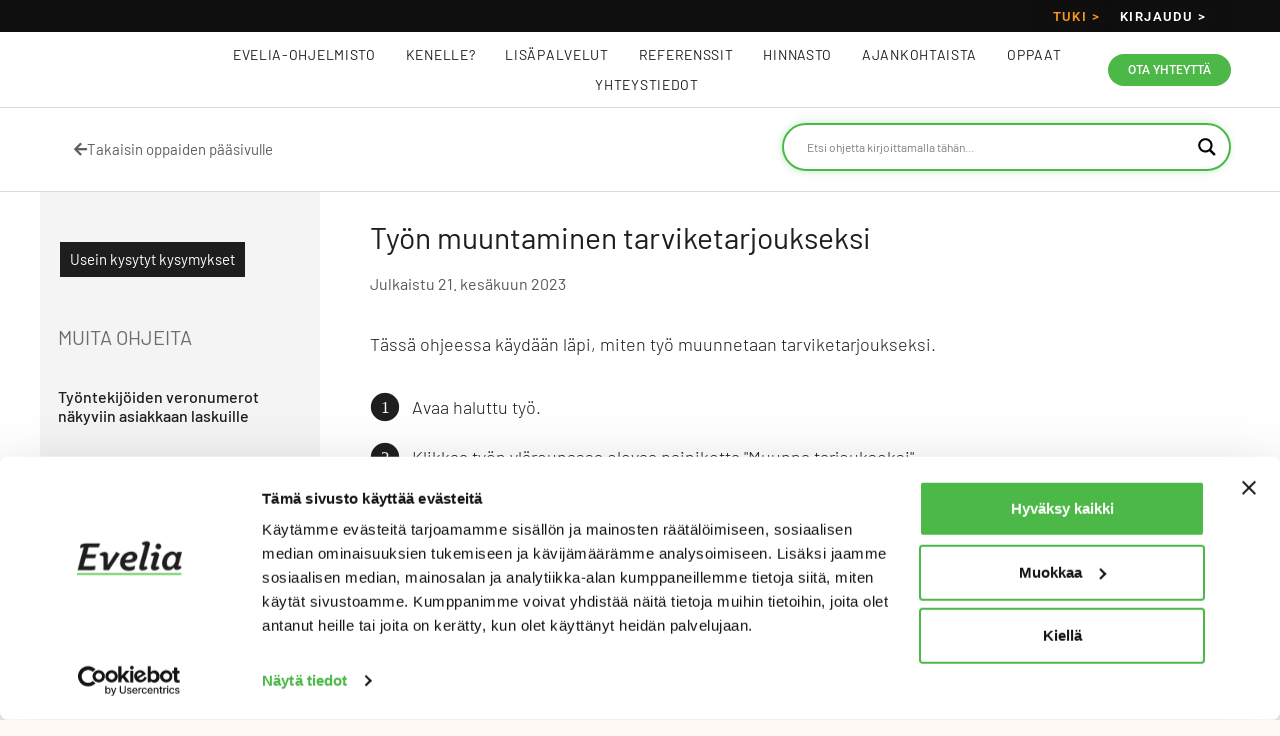

--- FILE ---
content_type: text/html; charset=UTF-8
request_url: https://evelia.fi/tyon-muuntaminen-tarviketarjoukseksi/
body_size: 49095
content:
<!DOCTYPE html>
<html lang="fi">
<head>
	<meta charset="UTF-8">
		<script type="text/javascript" data-cookieconsent="ignore">
	window.dataLayer = window.dataLayer || [];

	function gtag() {
		dataLayer.push(arguments);
	}

	gtag("consent", "default", {
		ad_personalization: "denied",
		ad_storage: "denied",
		ad_user_data: "denied",
		analytics_storage: "denied",
		functionality_storage: "denied",
		personalization_storage: "denied",
		security_storage: "granted",
		wait_for_update: 500,
	});
	gtag("set", "ads_data_redaction", true);
	gtag("set", "url_passthrough", true);
</script>
<script type="text/javascript" data-cookieconsent="ignore">
		(function (w, d, s, l, i) {
		w[l] = w[l] || [];
		w[l].push({'gtm.start': new Date().getTime(), event: 'gtm.js'});
		var f = d.getElementsByTagName(s)[0], j = d.createElement(s), dl = l !== 'dataLayer' ? '&l=' + l : '';
		j.async = true;
		j.src = 'https://www.googletagmanager.com/gtm.js?id=' + i + dl;
		f.parentNode.insertBefore(j, f);
	})(
		window,
		document,
		'script',
		'dataLayer',
		'GTM-KQG5L43'
	);
</script>
<script type="text/javascript"
		id="Cookiebot"
		src="https://consent.cookiebot.com/uc.js"
		data-implementation="wp"
		data-cbid="63c90faa-9fcd-40f0-95b3-5de971eb8dde"
						data-culture="FI"
				data-blockingmode="auto"
	></script>
<meta name='robots' content='index, follow, max-image-preview:large, max-snippet:-1, max-video-preview:-1' />

	<!-- This site is optimized with the Yoast SEO Premium plugin v26.4 (Yoast SEO v26.7) - https://yoast.com/wordpress/plugins/seo/ -->
	<title>Evelian käyttöoppaat: Työn muuntaminen tarviketarjoukseksi</title>
<link crossorigin data-rocket-preload as="font" href="https://evelia.fi/wp-content/plugins/elementor/assets/lib/font-awesome/webfonts/fa-regular-400.woff2" rel="preload">
<link crossorigin data-rocket-preload as="font" href="https://evelia.fi/wp-content/plugins/elementor/assets/lib/font-awesome/webfonts/fa-solid-900.woff2" rel="preload">
<link crossorigin data-rocket-preload as="font" href="https://evelia.fi/wp-content/plugins/elementor/assets/lib/eicons/fonts/eicons.woff2?5.43.0" rel="preload">
<link crossorigin data-rocket-preload as="font" href="https://evelia.fi/wp-content/uploads/elementor/google-fonts/fonts/roboto-kfo7cnqeu92fr1me7ksn66agldtyluama3yuba.woff2" rel="preload">
<link crossorigin data-rocket-preload as="font" href="https://evelia.fi/wp-content/uploads/elementor/google-fonts/fonts/barlow-7chqv4kjgogqm7e3p-ks51os.woff2" rel="preload">
<link crossorigin data-rocket-preload as="font" href="https://evelia.fi/wp-content/uploads/elementor/google-fonts/fonts/barlow-7chpv4kjgogqm7e_dms5.woff2" rel="preload">
<link crossorigin data-rocket-preload as="font" href="https://evelia.fi/wp-content/uploads/elementor/google-fonts/fonts/barlow-7chqv4kjgogqm7e3_-gs51os.woff2" rel="preload">
<link crossorigin data-rocket-preload as="font" href="https://evelia.fi/wp-content/uploads/elementor/google-fonts/fonts/barlow-7chqv4kjgogqm7e30-8s51os.woff2" rel="preload">
<link crossorigin data-rocket-preload as="font" href="https://evelia.fi/wp-content/plugins/elementor/assets/lib/font-awesome/webfonts/fa-brands-400.woff2" rel="preload">
<style id="wpr-usedcss">img:is([sizes=auto i],[sizes^="auto," i]){contain-intrinsic-size:3000px 1500px}img.emoji{display:inline!important;border:none!important;box-shadow:none!important;height:1em!important;width:1em!important;margin:0 .07em!important;vertical-align:-.1em!important;background:0 0!important;padding:0!important}:root{--wp--preset--aspect-ratio--square:1;--wp--preset--aspect-ratio--4-3:4/3;--wp--preset--aspect-ratio--3-4:3/4;--wp--preset--aspect-ratio--3-2:3/2;--wp--preset--aspect-ratio--2-3:2/3;--wp--preset--aspect-ratio--16-9:16/9;--wp--preset--aspect-ratio--9-16:9/16;--wp--preset--color--black:#000000;--wp--preset--color--cyan-bluish-gray:#abb8c3;--wp--preset--color--white:#ffffff;--wp--preset--color--pale-pink:#f78da7;--wp--preset--color--vivid-red:#cf2e2e;--wp--preset--color--luminous-vivid-orange:#ff6900;--wp--preset--color--luminous-vivid-amber:#fcb900;--wp--preset--color--light-green-cyan:#7bdcb5;--wp--preset--color--vivid-green-cyan:#00d084;--wp--preset--color--pale-cyan-blue:#8ed1fc;--wp--preset--color--vivid-cyan-blue:#0693e3;--wp--preset--color--vivid-purple:#9b51e0;--wp--preset--gradient--vivid-cyan-blue-to-vivid-purple:linear-gradient(135deg,rgba(6, 147, 227, 1) 0%,rgb(155, 81, 224) 100%);--wp--preset--gradient--light-green-cyan-to-vivid-green-cyan:linear-gradient(135deg,rgb(122, 220, 180) 0%,rgb(0, 208, 130) 100%);--wp--preset--gradient--luminous-vivid-amber-to-luminous-vivid-orange:linear-gradient(135deg,rgba(252, 185, 0, 1) 0%,rgba(255, 105, 0, 1) 100%);--wp--preset--gradient--luminous-vivid-orange-to-vivid-red:linear-gradient(135deg,rgba(255, 105, 0, 1) 0%,rgb(207, 46, 46) 100%);--wp--preset--gradient--very-light-gray-to-cyan-bluish-gray:linear-gradient(135deg,rgb(238, 238, 238) 0%,rgb(169, 184, 195) 100%);--wp--preset--gradient--cool-to-warm-spectrum:linear-gradient(135deg,rgb(74, 234, 220) 0%,rgb(151, 120, 209) 20%,rgb(207, 42, 186) 40%,rgb(238, 44, 130) 60%,rgb(251, 105, 98) 80%,rgb(254, 248, 76) 100%);--wp--preset--gradient--blush-light-purple:linear-gradient(135deg,rgb(255, 206, 236) 0%,rgb(152, 150, 240) 100%);--wp--preset--gradient--blush-bordeaux:linear-gradient(135deg,rgb(254, 205, 165) 0%,rgb(254, 45, 45) 50%,rgb(107, 0, 62) 100%);--wp--preset--gradient--luminous-dusk:linear-gradient(135deg,rgb(255, 203, 112) 0%,rgb(199, 81, 192) 50%,rgb(65, 88, 208) 100%);--wp--preset--gradient--pale-ocean:linear-gradient(135deg,rgb(255, 245, 203) 0%,rgb(182, 227, 212) 50%,rgb(51, 167, 181) 100%);--wp--preset--gradient--electric-grass:linear-gradient(135deg,rgb(202, 248, 128) 0%,rgb(113, 206, 126) 100%);--wp--preset--gradient--midnight:linear-gradient(135deg,rgb(2, 3, 129) 0%,rgb(40, 116, 252) 100%);--wp--preset--font-size--small:13px;--wp--preset--font-size--medium:20px;--wp--preset--font-size--large:36px;--wp--preset--font-size--x-large:42px;--wp--preset--spacing--20:0.44rem;--wp--preset--spacing--30:0.67rem;--wp--preset--spacing--40:1rem;--wp--preset--spacing--50:1.5rem;--wp--preset--spacing--60:2.25rem;--wp--preset--spacing--70:3.38rem;--wp--preset--spacing--80:5.06rem;--wp--preset--shadow--natural:6px 6px 9px rgba(0, 0, 0, .2);--wp--preset--shadow--deep:12px 12px 50px rgba(0, 0, 0, .4);--wp--preset--shadow--sharp:6px 6px 0px rgba(0, 0, 0, .2);--wp--preset--shadow--outlined:6px 6px 0px -3px rgba(255, 255, 255, 1),6px 6px rgba(0, 0, 0, 1);--wp--preset--shadow--crisp:6px 6px 0px rgba(0, 0, 0, 1)}:root{--wp--style--global--content-size:800px;--wp--style--global--wide-size:1200px}:where(body){margin:0}:where(.wp-site-blocks)>*{margin-block-start:24px;margin-block-end:0}:where(.wp-site-blocks)>:first-child{margin-block-start:0}:where(.wp-site-blocks)>:last-child{margin-block-end:0}:root{--wp--style--block-gap:24px}:root :where(.is-layout-flow)>:first-child{margin-block-start:0}:root :where(.is-layout-flow)>:last-child{margin-block-end:0}:root :where(.is-layout-flow)>*{margin-block-start:24px;margin-block-end:0}:root :where(.is-layout-constrained)>:first-child{margin-block-start:0}:root :where(.is-layout-constrained)>:last-child{margin-block-end:0}:root :where(.is-layout-constrained)>*{margin-block-start:24px;margin-block-end:0}:root :where(.is-layout-flex){gap:24px}:root :where(.is-layout-grid){gap:24px}body{padding-top:0;padding-right:0;padding-bottom:0;padding-left:0}a:where(:not(.wp-element-button)){text-decoration:underline}:root :where(.wp-element-button,.wp-block-button__link){background-color:#32373c;border-width:0;color:#fff;font-family:inherit;font-size:inherit;line-height:inherit;padding:calc(.667em + 2px) calc(1.333em + 2px);text-decoration:none}:root :where(.wp-block-pullquote){font-size:1.5em;line-height:1.6}html{line-height:1.15;-webkit-text-size-adjust:100%}*,:after,:before{box-sizing:border-box}body{background-color:#fff;color:#333;font-family:-apple-system,BlinkMacSystemFont,'Segoe UI',Roboto,'Helvetica Neue',Arial,'Noto Sans',sans-serif,'Apple Color Emoji','Segoe UI Emoji','Segoe UI Symbol','Noto Color Emoji';font-size:1rem;font-weight:400;line-height:1.5;margin:0;-webkit-font-smoothing:antialiased;-moz-osx-font-smoothing:grayscale}h1,h2,h3,h4{color:inherit;font-family:inherit;font-weight:500;line-height:1.2;margin-block-end:1rem;margin-block-start:.5rem}h1{font-size:2.5rem}h2{font-size:2rem}h3{font-size:1.75rem}h4{font-size:1.5rem}p{margin-block-end:.9rem;margin-block-start:0}a{background-color:transparent;color:#c36;text-decoration:none}a:active,a:hover{color:#336}a:not([href]):not([tabindex]),a:not([href]):not([tabindex]):focus,a:not([href]):not([tabindex]):hover{color:inherit;text-decoration:none}a:not([href]):not([tabindex]):focus{outline:0}code{font-family:monospace,monospace;font-size:1em}sub{font-size:75%;line-height:0;position:relative;vertical-align:baseline}sub{bottom:-.25em}img{border-style:none;height:auto;max-width:100%}[hidden],template{display:none}@media print{*,:after,:before{background:0 0!important;box-shadow:none!important;color:#000!important;text-shadow:none!important}a,a:visited{text-decoration:underline}a[href]:after{content:" (" attr(href) ")"}a[href^="#"]:after,a[href^="javascript:"]:after{content:""}img,tr{-moz-column-break-inside:avoid;break-inside:avoid}h2,h3,p{orphans:3;widows:3}h2,h3{-moz-column-break-after:avoid;break-after:avoid}}label{display:inline-block;line-height:1;vertical-align:middle}button,input,optgroup,select,textarea{font-family:inherit;font-size:1rem;line-height:1.5;margin:0}input[type=email],input[type=number],input[type=password],input[type=search],input[type=text],input[type=url],select,textarea{border:1px solid #666;border-radius:3px;padding:.5rem 1rem;transition:all .3s;width:100%}input[type=email]:focus,input[type=number]:focus,input[type=password]:focus,input[type=search]:focus,input[type=text]:focus,input[type=url]:focus,select:focus,textarea:focus{border-color:#333}button,input{overflow:visible}button,select{text-transform:none}[type=button],[type=reset],[type=submit],button{-webkit-appearance:button;width:auto}[type=button],[type=submit],button{background-color:transparent;border:1px solid #c36;border-radius:3px;color:#c36;display:inline-block;font-size:1rem;font-weight:400;padding:.5rem 1rem;text-align:center;transition:all .3s;-webkit-user-select:none;-moz-user-select:none;user-select:none;white-space:nowrap}[type=button]:focus:not(:focus-visible),[type=submit]:focus:not(:focus-visible),button:focus:not(:focus-visible){outline:0}[type=button]:focus,[type=button]:hover,[type=submit]:focus,[type=submit]:hover,button:focus,button:hover{background-color:#c36;color:#fff;text-decoration:none}[type=button]:not(:disabled),[type=submit]:not(:disabled),button:not(:disabled){cursor:pointer}fieldset{padding:.35em .75em .625em}legend{box-sizing:border-box;color:inherit;display:table;max-width:100%;padding:0;white-space:normal}progress{vertical-align:baseline}textarea{overflow:auto;resize:vertical}[type=checkbox],[type=radio]{box-sizing:border-box;padding:0}[type=number]::-webkit-inner-spin-button,[type=number]::-webkit-outer-spin-button{height:auto}[type=search]{-webkit-appearance:textfield;outline-offset:-2px}[type=search]::-webkit-search-decoration{-webkit-appearance:none}::-webkit-file-upload-button{-webkit-appearance:button;font:inherit}select{display:block}table{background-color:transparent;border-collapse:collapse;border-spacing:0;font-size:.9em;margin-block-end:15px;width:100%}table tbody+tbody{border-block-start:2px solid hsla(0,0%,50%,.502)}dl,dt,li,ul{background:0 0;border:0;font-size:100%;margin-block-end:0;margin-block-start:0;outline:0;vertical-align:baseline}.sticky{display:block;position:relative}.hide{display:none!important}@keyframes aslAnFadeInDrop{0%{opacity:0;transform:translate(0,-50px)}100%{opacity:1;transform:translate(0,0)}}@-webkit-keyframes aslAnFadeInDrop{0%{opacity:0;transform:translate(0,-50px);-webkit-transform:translate(0,-50px)}100%{opacity:1;transform:translate(0,0);-webkit-transform:translate(0,0)}}@keyframes aslAnFadeOutDrop{0%{opacity:1;transform:translate(0,0);-webkit-transform:translate(0,0)}100%{opacity:0;transform:translate(0,-50px);-webkit-transform:translate(0,-50px)}}@-webkit-keyframes aslAnFadeOutDrop{0%{opacity:1;transform:translate(0,0);-webkit-transform:translate(0,0)}100%{opacity:0;transform:translate(0,-50px);-webkit-transform:translate(0,-50px)}}.hiddend{display:none!important}div.asl_w.asl_an_fadeInDrop,div.asl_w.asl_an_fadeOutDrop{-webkit-animation-duration:.1s;animation-duration:.1s;-webkit-animation-fill-mode:forwards;animation-fill-mode:forwards}div.asl_w.asl_an_fadeInDrop{animation-name:aslAnFadeInDrop;-webkit-animation-name:aslAnFadeInDrop}div.asl_w.asl_an_fadeOutDrop{animation-name:aslAnFadeOutDrop;-webkit-animation-name:aslAnFadeOutDrop}div.asl_w.asl_main_container{transition:width 130ms linear;-webkit-transition:width 130ms linear}div.asl_r,div.asl_r *,div.asl_s,div.asl_s *,div.asl_w,div.asl_w *{-webkit-box-sizing:content-box;-moz-box-sizing:content-box;-ms-box-sizing:content-box;-o-box-sizing:content-box;box-sizing:content-box;padding:0;margin:0;border:0;border-radius:0;text-transform:none;text-shadow:none;box-shadow:none;text-decoration:none;text-align:left;letter-spacing:normal}div.asl_r,div.asl_r *{-webkit-touch-callout:none;-webkit-user-select:none;-khtml-user-select:none;-moz-user-select:none;-ms-user-select:none;user-select:none}div.asl_r{box-sizing:border-box;margin:12px 0 0}div.asl_m .proinput input::-ms-clear{display:none!important;width:0!important;height:0!important}div.asl_m .proinput input::-ms-reveal{display:none!important;width:0!important;height:0!important}div.asl_m input[type=search]::-webkit-search-cancel-button,div.asl_m input[type=search]::-webkit-search-decoration,div.asl_m input[type=search]::-webkit-search-results-button,div.asl_m input[type=search]::-webkit-search-results-decoration{display:none}div.asl_m input[type=search]{appearance:auto!important;-webkit-appearance:none!important}.hiddend{display:none}div.asl_m input:focus,div.asl_m textarea:focus{outline:0}div.asl_m{width:100%;height:auto;border-radius:0;background:rgba(255,255,255,0);overflow:hidden;position:relative;z-index:200}div.asl_m .probox{width:auto;border-radius:5px;background:#fff;overflow:hidden;border:1px solid #fff;box-shadow:1px 0 3px #ccc inset;display:-webkit-flex;display:flex;-webkit-flex-direction:row;flex-direction:row}div.asl_m .probox .proinput{width:1px;height:100%;margin:0 0 0 10px;padding:0 5px;float:left;box-shadow:none;position:relative;flex:1 1 auto;-webkit-flex:1 1 auto;order:5;-webkit-order:5}div.asl_m .probox .proinput form{height:100%;margin:0!important;padding:0!important;display:block!important;max-width:unset!important}div.asl_m .probox .proinput form:after,div.asl_m .probox .proinput form:before,div.asl_m .probox .proinput input:after,div.asl_m .probox .proinput input:before{display:none}div.asl_m .probox .proinput input{height:28px;border:0;background:0 0;width:100%;box-shadow:none;margin:-1px;padding:0;left:0;line-height:normal!important;display:block;min-height:unset;max-height:unset}div.asl_m .probox .proinput input::-webkit-input-placeholder{opacity:.85}div.asl_m .probox .proinput input::-moz-placeholder{opacity:.85}div.asl_m .probox .proinput input:-ms-input-placeholder{opacity:.85}div.asl_m .probox .proinput input:-moz-placeholder{opacity:.85}div.asl_m .proinput input.orig{padding:0!important;margin:0!important;background:0 0!important;border:none!important;background-color:transparent!important;box-shadow:none!important;z-index:10;position:relative}div.asl_m .proinput input.autocomplete{padding:0!important;margin:0;background:0 0!important;border:none!important;background-color:transparent!important;box-shadow:none!important;opacity:.2}div.asl_m .probox .proinput input.autocomplete{border:0;background:0 0;width:100%;box-shadow:none;margin:0;margin-top:-28px!important;padding:0;left:0;position:relative;z-index:9}div.asl_m .probox .proinput.iepaddingfix{padding-top:0}div.asl_m .probox .proinput .loading{width:32px;background:#000;height:100%;box-shadow:none}div.asl_m .probox .proclose,div.asl_m .probox .proloading,div.asl_m .probox .promagnifier,div.asl_m .probox .prosettings{width:20px;height:20px;background:0 0;background-size:20px 20px;float:right;box-shadow:none;margin:0;padding:0;text-align:center;flex:0 0 auto;-webkit-flex:0 0 auto;z-index:100}div.asl_m .probox .promagnifier{order:10;-webkit-order:10}div.asl_m .probox .prosettings{order:1;-webkit-order:1}div.asl_m .probox .proclose,div.asl_m .probox .proloading{background-position:center center;display:none;background-size:auto;background-repeat:no-repeat;background-color:transparent;order:6;-webkit-order:6}div.asl_m .probox .proclose{position:relative;cursor:pointer}div.asl_m .probox .proclose .innericon,div.asl_m .probox .promagnifier .innericon,div.asl_m .probox .prosettings .innericon{background-size:20px 20px;background-position:center center;background-repeat:no-repeat;background-color:transparent;width:100%;height:100%;text-align:center;overflow:hidden;line-height:initial;display:block}div.asl_m .probox .proloading svg,div.asl_m .probox .promagnifier .innericon svg,div.asl_m .probox .prosettings .innericon svg{height:100%;width:22px;vertical-align:baseline;display:inline-block}div.asl_m .probox .proloading{padding:2px;box-sizing:border-box}div.asl_m .probox div.asl_loader,div.asl_m .probox div.asl_loader *{box-sizing:border-box!important;margin:0;padding:0;box-shadow:none}div.asl_m .probox div.asl_loader{box-sizing:border-box;display:flex;flex:0 1 auto;flex-direction:column;flex-grow:0;flex-shrink:0;flex-basis:28px;max-width:100%;max-height:100%;width:100%;height:100%;align-items:center;justify-content:center}div.asl_m .probox div.asl_loader-inner{width:100%;margin:0 auto;text-align:center;height:100%}@-webkit-keyframes rotate-simple{0%{-webkit-transform:rotate(0);transform:rotate(0)}50%{-webkit-transform:rotate(180deg);transform:rotate(180deg)}100%{-webkit-transform:rotate(360deg);transform:rotate(360deg)}}@keyframes rotate-simple{0%{-webkit-transform:rotate(0);transform:rotate(0)}50%{-webkit-transform:rotate(180deg);transform:rotate(180deg)}100%{-webkit-transform:rotate(360deg);transform:rotate(360deg)}}div.asl_m .probox div.asl_simple-circle{margin:0;height:100%;width:100%;animation:.8s linear infinite rotate-simple;-webkit-animation:.8s linear infinite rotate-simple;border:4px solid #fff;border-right-color:transparent!important;border-radius:50%;box-sizing:border-box}div.asl_m .probox .proclose svg{background:#333;border-radius:50%;position:absolute;top:50%;width:20px;height:20px;margin-top:-10px;left:50%;margin-left:-10px;fill:#fefefe;padding:4px;box-sizing:border-box;box-shadow:0 0 0 2px rgba(255,255,255,.9)}div.asl_r *{text-decoration:none;text-shadow:none}div.asl_r .results .asl_nores{overflow:hidden;width:auto;height:100%;line-height:initial;text-align:center;margin:0;background:#fff;padding:10px 3px;color:#222}div.asl_r.horizontal{padding:2px 0 10px}div.asl_r.horizontal .results .nores{background:0 0}div.asl_r .results{overflow:hidden;width:auto;height:0;margin:0;padding:0}div.asl_r.horizontal .results{height:auto;width:auto}div.asl_r .results .item{overflow:hidden;width:auto;margin:0;padding:3px;position:relative;background:#f4f4f4;border-left:1px solid rgba(255,255,255,.6);border-right:1px solid rgba(255,255,255,.4);animation-delay:0s;animation-duration:1s;animation-fill-mode:both;animation-timing-function:ease;backface-visibility:hidden;-webkit-animation-delay:0s;-webkit-animation-duration:1s;-webkit-animation-fill-mode:both;-webkit-animation-timing-function:ease;-webkit-backface-visibility:hidden}div.asl_r.vertical .results .item:last-child{margin-bottom:0}div.asl_r.vertical .results .item:last-child:after{height:0;margin:0;width:0}div.asl_r .results .item .asl_image{overflow:hidden;background:0 0;margin:2px 8px 0 0;padding:0;float:left;background-position:center;background-size:cover}div.asl_r .results .item .asl_image img{width:100%;height:100%}div.asl_r .results .item .asl_content{overflow:hidden;height:auto;background:0 0;margin:0;padding:3px 3px 5px}div.asl_r .results .item .asl_content h3{margin:0;padding:0;display:inline;line-height:inherit}div.asl_r .results .item .asl_content .asl_desc{margin-top:4px;font-size:12px;line-height:18px}div.asl_r .results .item div.etc{margin-top:4px}div.asl_r .results a span.overlap{position:absolute;width:100%;height:100%;top:0;left:0;z-index:1}div.asl_r p.showmore{text-align:center;padding:0;margin:0;font-weight:400;font-family:'Open Sans';color:#055e94;font-size:12px;line-height:30px;text-shadow:0 0 0 rgba(255,255,255,0);background-color:#fff;margin-top:3px;cursor:pointer}div.asl_r p.showmore span{font-weight:400;font-family:'Open Sans';color:#055e94;font-size:12px;line-height:30px;text-shadow:0 0 0 rgba(255,255,255,0);display:block;text-align:center;cursor:pointer}.results .asl_nores .asl_keyword{padding:0 6px;cursor:pointer;font-weight:700;font-family:'Open Sans'}div.asl_r .resdrg{height:auto}div.asl_w .group:first-of-type{margin:0 0 -3px}div.asl_s.searchsettings{width:200px;height:auto;position:absolute;display:none;z-index:1101;border-radius:0 0 3px 3px;visibility:hidden;padding:0}div.asl_s.searchsettings form{display:flex;flex-wrap:wrap;margin:0 0 12px!important;padding:0!important}div.asl_s.searchsettings .asl_option_inner{margin:2px 10px 0}div.asl_s.searchsettings.ie78 .asl_option_inner{margin-bottom:0!important;padding-bottom:0!important}div.asl_s.searchsettings .asl_option_label{font-size:14px;line-height:20px!important;margin:0;width:150px;text-shadow:none;padding:0;min-height:20px;border:none;background:0 0;float:none}div.asl_s.searchsettings .asl_option_inner input[type=checkbox]{display:none!important}div.asl_s.searchsettings.ie78 .asl_option_inner input[type=checkbox]{display:block}div.asl_s.searchsettings.ie78 .asl_option_label{float:right!important}div.asl_s.searchsettings .asl_option{display:flex;flex-direction:row;-webkit-flex-direction:row;align-items:flex-start;margin:0 0 10px;cursor:pointer}div.asl_s.searchsettings .asl_option.asl-o-last,div.asl_s.searchsettings .asl_option:last-child{margin-bottom:0}div.asl_s.searchsettings .asl_option_inner{width:17px;height:17px;position:relative;flex-grow:0;-webkit-flex-grow:0;flex-shrink:0;-webkit-flex-shrink:0}div.asl_s.searchsettings .asl_option_inner .asl_option_checkbox{cursor:pointer;position:absolute;width:17px;height:17px;top:0;padding:0;border-radius:2px;-webkit-box-shadow:inset 0 1px 1px rgba(0,0,0,.5),0 1px 0 rgba(255,255,255,.2);-moz-box-shadow:inset 0 1px 1px rgba(0,0,0,.5),0 1px 0 rgba(255,255,255,.2);box-shadow:inset 0 1px 1px rgba(0,0,0,.5),0 1px 0 rgba(255,255,255,.2);overflow:hidden;font-size:0!important;color:transparent}div.asl_r.vertical .results,div.asl_s.searchsettings .asl_sett_scroll{scrollbar-width:thin;scrollbar-color:rgba(0,0,0,.5) transparent}div.asl_r.vertical .results{scrollbar-color:rgba(0,0,0,.5) rgb(255,255,255)}div.asl_r.vertical .results::-webkit-scrollbar{width:10px}div.asl_s.searchsettings .asl_sett_scroll::-webkit-scrollbar{width:6px}div.asl_s.searchsettings .asl_sett_scroll::-webkit-scrollbar-track{background:0 0;box-shadow:inset 0 0 12px 12px transparent;border:none}div.asl_r.vertical .results::-webkit-scrollbar-track{background:#fff;box-shadow:inset 0 0 12px 12px transparent;border:2px solid transparent}div.asl_r.vertical .results::-webkit-scrollbar-thumb,div.asl_s.searchsettings .asl_sett_scroll::-webkit-scrollbar-thumb{background:0 0;box-shadow:inset 0 0 12px 12px transparent;border:2px solid transparent;border-radius:12px}div.asl_s.searchsettings .asl_sett_scroll::-webkit-scrollbar-thumb{border:none}div.asl_r.vertical:hover .results::-webkit-scrollbar-thumb,div.asl_s.searchsettings:hover .asl_sett_scroll::-webkit-scrollbar-thumb{box-shadow:inset 0 0 12px 12px rgba(0,0,0,.5)}@media (hover:none),(max-width:500px){div.asl_r.vertical .results::-webkit-scrollbar-thumb,div.asl_s.searchsettings .asl_sett_scroll::-webkit-scrollbar-thumb{box-shadow:inset 0 0 12px 12px rgba(0,0,0,.5)}}div.asl_s.searchsettings .asl_option_inner .asl_option_checkbox:after{opacity:0;font-family:aslsicons2;content:"\e800";font-weight:400!important;background:0 0;border:none!important;box-sizing:content-box;color:#fff;height:100%;width:100%;padding:0!important;margin:1px 0 0!important;line-height:17px;text-align:center;text-decoration:none;text-shadow:none;display:block;font-size:11px!important;position:absolute;top:0;left:0;z-index:1}div.asl_s.searchsettings.ie78 .asl_option_inner .asl_option_checkbox:after{display:none}div.asl_s.searchsettings .asl_option_inner .asl_option_checkbox:hover::after{opacity:.3}div.asl_s.searchsettings .asl_option_inner input[type=checkbox]:checked+.asl_option_checkbox:after{opacity:1}div.asl_s.searchsettings fieldset{position:relative;float:left}div.asl_s.searchsettings fieldset{background:0 0;font-size:.9em;margin:12px 0 0!important;padding:0;width:192px}div.asl_s.searchsettings fieldset .asl_option_label{width:130px;display:block}div.asl_s.searchsettings form fieldset legend{padding:5px 0 8px 10px}#asl_hidden_data{display:none!important}:is(.asl_r .item) .asl__af-tt-container{position:relative;z-index:2}:is(:is(.asl_r .item) .asl__af-tt-container) .asl__af-tt-link{transition:opacity .2s}:is(:is(:is(.asl_r .item) .asl__af-tt-container) .asl__af-tt-link):hover{opacity:.7}:is(.asl_r .item) .average-rating{--percent:0%;--color:#2EA3F2;--bg-color:rgba(0,0,0,0.2);--size:17px;position:relative;appearance:none;width:auto;display:inline-block;vertical-align:baseline;font-size:var(--size);line-height:calc(var(--size) - 15%);color:var(--bg-color);background:linear-gradient(90deg,var(--color) var(--percent),var(--bg-color) var(--percent));-webkit-background-clip:text;-webkit-text-fill-color:transparent}:is(.asl_r .item) .price{--regular-price-color:#666;--sale_price_color:#666;color:var(--regular-price-color)}:is(:is(.asl_r .item) .price) del{opacity:.5;display:inline-block;text-decoration:line-through;color:var(--regular-price-color)}:is(:is(.asl_r .item) .price) ins{margin-left:.5em;text-decoration:none;font-weight:700;display:inline-block;color:var(--sale_price_color)}:is(.asl_r .item) .add-to-cart-container{display:flex;flex-wrap:wrap;align-items:center;position:relative;z-index:10;width:100%;margin:12px 0}:is(:is(.asl_r .item) .add-to-cart-container) .add-to-cart-quantity{padding:8px 0 8px 8px;background:#eaeaea;width:32px;border-radius:4px 0 0 4px;height:18px;min-height:unset;display:inline-block;font-size:13px;line-height:normal}:is(:is(.asl_r .item) .add-to-cart-container) .add-to-cart-button{padding:8px;border-radius:4px;background:#6246d7;color:#fff;height:18px;min-height:unset;display:block;text-align:center;min-width:90px;font-size:13px;line-height:normal}.add-to-cart-variable:is(:is(:is(.asl_r .item) .add-to-cart-container) .add-to-cart-button){border-radius:4px}.loading:is(:is(:is(.asl_r .item) .add-to-cart-container) .add-to-cart-button){content:url("data:image/svg+xml,%3Csvg width='38' height='38' viewBox='0 0 38 38' xmlns='http://www.w3.org/2000/svg' stroke='%23fff'%3E%3Cg fill='none' fill-rule='evenodd'%3E%3Cg transform='translate(1 1)' stroke-width='2'%3E%3Ccircle stroke-opacity='.5' cx='18' cy='18' r='18'/%3E%3Cpath d='M36 18c0-9.94-8.06-18-18-18'%3E%3CanimateTransform attributeName='transform' type='rotate' from='0 18 18' to='360 18 18' dur='1s' repeatCount='indefinite'/%3E%3C/path%3E%3C/g%3E%3C/g%3E%3C/svg%3E")}:is(:is(.asl_r .item) .add-to-cart-container) a.added_to_cart{flex-basis:100%;margin-top:8px}:is(:is(.asl_r .item) .add-to-cart-container:has(.add-to-cart-quantity)) .add-to-cart-button{border-radius:0 4px 4px 0}.rtl .asl_content,.rtl .asl_content *,.rtl .asl_nores,.rtl .asl_nores *,.rtl .searchsettings form{text-align:right!important;direction:rtl!important}.rtl .asl_nores>*{display:inline-block}.rtl div.asl_r .results .item .asl_image{float:right;margin:2px 0 0 8px}.rtl .searchsettings .asl_option{flex-direction:row-reverse!important;-webkit-flex-direction:row-reverse!important}.rtl .asl_option{direction:ltr}.rtl .asl_label,.rtl .asl_option div.asl_option_label{text-align:right!important}.rtl .asl_label{max-width:1000px!important;width:100%;direction:rtl!important}.rtl .asl_label input[type=radio]{margin:0 0 0 6px!important}.rtl .asl_option_cat_level-0 div.asl_option_label{font-weight:700!important}.rtl fieldset .asl_option_cat_level-1{margin-right:12px!important;margin-left:0}.rtl fieldset .asl_option_cat_level-2{margin-right:24px!important;margin-left:0}.rtl fieldset .asl_option_cat_level-3{margin-right:36px!important;margin-left:0}.rtl .searchsettings legend{text-align:right!important;display:block;width:100%}.rtl .searchsettings input[type=text],.rtl .searchsettings select{direction:rtl!important;text-align:right!important}.rtl div.asl_w.asl_s.searchsettings form,.rtl div.asl_w.asl_sb.searchsettings form{flex-direction:row-reverse!important}.rtl div.horizontal.asl_r div.item{float:right!important}.rtl p.asl-try{direction:rtl;text-align:right;margin-right:10px;width:auto!important}div.asl_w{width:100%;height:auto;border-radius:5px;background-color:transparent;overflow:hidden;border:0 solid #b5b5b5;border-radius:0 0 0 0;box-shadow:none}#ajaxsearchlite1 .probox,div.asl_w .probox{margin:0;padding:8px;height:28px;background-color:#fff;border:2px solid #1e1e1e;border-radius:0 0 0 0;box-shadow:0 0 0 0 #b5b5b5 inset;border-radius:30px}#ajaxsearchlite1 .probox .proinput,div.asl_w .probox .proinput{font-weight:400;font-family:'Open Sans';color:#000!important;font-size:12px;line-height:normal!important;text-shadow:0 0 0 rgba(255,255,255,0)}#ajaxsearchlite1 .probox .proinput input,div.asl_w .probox .proinput input{font-weight:400;font-family:'Open Sans';color:#000!important;font-size:12px;line-height:normal!important;text-shadow:0 0 0 rgba(255,255,255,0);border:0;box-shadow:none}div.asl_w.asl_msie .probox .proinput input{line-height:24px!important}div.asl_w .probox .proinput input::-webkit-input-placeholder{font-weight:400;font-family:'Open Sans';color:rgba(0,0,0,.6)!important;text-shadow:0 0 0 rgba(255,255,255,0)}div.asl_w .probox .proinput input::-moz-placeholder{font-weight:400;font-family:'Open Sans';color:rgba(0,0,0,.6)!important;text-shadow:0 0 0 rgba(255,255,255,0)}div.asl_w .probox .proinput input:-ms-input-placeholder{font-weight:400;font-family:'Open Sans';color:rgba(0,0,0,.6)!important;text-shadow:0 0 0 rgba(255,255,255,0)}div.asl_w .probox .proinput input:-moz-placeholder{font-weight:400;font-family:'Open Sans';color:rgba(0,0,0,.6)!important;text-shadow:0 0 0 rgba(255,255,255,0)}div.asl_w .probox .proinput input.autocomplete{font-weight:400;font-family:'Open Sans';color:#000;font-size:12px;line-height:normal!important;text-shadow:0 0 0 rgba(255,255,255,0)}div.asl_w .probox .proclose,div.asl_w .probox .proloading,div.asl_w .probox .promagnifier,div.asl_w .probox .prosettings{width:28px;height:28px}div.asl_w .probox .promagnifier .innericon svg{fill:#363636}div.asl_w .probox div.asl_simple-circle{border:4px solid #000}div.asl_w .probox .prosettings .innericon svg{fill:#363636}div.asl_w .probox .promagnifier{width:28px;height:28px;background-image:-o-linear-gradient(180deg,rgba(255,255,255,0),rgba(255,255,255,0));background-image:-ms-linear-gradient(180deg,rgba(255,255,255,0),rgba(255,255,255,0));background-image:-webkit-linear-gradient(180deg,rgba(255,255,255,0),rgba(255,255,255,0));background-image:linear-gradient(180deg,rgba(255,255,255,0),rgba(255,255,255,0));background-position:center center;background-repeat:no-repeat;border:0 solid #fff;border-radius:0 0 0 0;box-shadow:-1px 1px 0 0 rgba(255,255,255,.64) inset;cursor:pointer;background-size:100% 100%;background-position:center center;background-repeat:no-repeat;cursor:pointer}div.asl_w .probox div.prosettings{width:28px;height:28px;background-image:-o-linear-gradient(175deg,rgba(255,255,255,0),rgba(255,255,255,0));background-image:-ms-linear-gradient(175deg,rgba(255,255,255,0),rgba(255,255,255,0));background-image:-webkit-linear-gradient(175deg,rgba(255,255,255,0),rgba(255,255,255,0));background-image:linear-gradient(175deg,rgba(255,255,255,0),rgba(255,255,255,0));background-position:center center;background-repeat:no-repeat;float:right;border:0 solid #fff;border-radius:0 0 0 0;box-shadow:0 1px 0 0 rgba(255,255,255,.64) inset;cursor:pointer;background-size:100% 100%;order:7;-webkit-order:7}div.asl_r{position:absolute;z-index:1100}div.asl_r.vertical{padding:4px;background:#fff;border-radius:3px;border:0 solid #b5b5b5;border-radius:0 0 0 0;box-shadow:0 0 3px -1px rgba(0,0,0,.3);visibility:hidden;display:none}div.asl_r .results .nores .keyword{padding:0 6px;cursor:pointer;font-weight:400;font-family:'Open Sans';color:#4a4a4a;font-size:13px;line-height:13px;text-shadow:0 0 0 rgba(255,255,255,0);font-weight:700}div.asl_r .results .item{height:auto;background:#fff}div.asl_r.vertical .results .item:after{background:#ccc}div.asl_r .results .item.hovered{background:#f4f4f4}div.asl_r .results .item .asl_image{width:70px;height:70px}div.asl_r .results .item .asl_content h3,div.asl_r .results .item .asl_content h3 a{margin:0;padding:0;line-height:inherit;font-weight:400;font-family:'Open Sans';color:#1468a9;font-size:14px;line-height:22px;text-shadow:0 0 0 rgba(255,255,255,0)}div.asl_r .results .item .asl_content h3 a:hover{font-weight:400;font-family:'Open Sans';color:#2e6bbc;font-size:14px;line-height:20px;text-shadow:0 0 0 rgba(255,255,255,0)}div.asl_r .results .item div.etc{padding:0;line-height:10px;font-weight:700;font-family:'Open Sans';color:#a1a1a1;font-size:12px;line-height:13px;text-shadow:0 0 0 rgba(255,255,255,0)}div.asl_r .results .item .etc .asl_author{padding:0;font-weight:700;font-family:'Open Sans';color:#a1a1a1;font-size:12px;line-height:13px;text-shadow:0 0 0 rgba(255,255,255,0)}div.asl_r .results .item .etc .asl_date{margin:0 0 0 10px;padding:0;font-weight:400;font-family:'Open Sans';color:#adadad;font-size:12px;line-height:15px;text-shadow:0 0 0 rgba(255,255,255,0)}div.asl_r .results .item p.desc{margin:2px 0;padding:0;font-weight:400;font-family:'Open Sans';color:#4a4a4a;font-size:13px;line-height:13px;text-shadow:0 0 0 rgba(255,255,255,0)}div.asl_r .mCSBap_scrollTools .mCSBap_buttonDown{border-color:#3e3e3e transparent transparent}div.asl_r .mCSBap_scrollTools .mCSBap_buttonUp{border-color:transparent transparent #3e3e3e}div.asl_r span.highlighted{font-weight:700;color:#d9312b;background-color:#eee;color:#d9312b;background-color:#eee}div.asl_r p.showmore span{border:1px solid #eaeaea}div.asl_s.searchsettings{background:#fff;box-shadow:1px 1px 0 1px #1e1e1e}div.asl_s.searchsettings .asl_option_label{font-weight:700;font-family:'Open Sans';color:#2b2b2b;font-size:12px;line-height:15px;text-shadow:0 0 0 rgba(255,255,255,0)}div.asl_s.searchsettings .asl_option_inner .asl_option_checkbox{background-image:linear-gradient(180deg,#222,#36373a);background-image:-webkit-linear-gradient(180deg,#222,#36373a);background-image:-moz-linear-gradient(180deg,#222,#36373a);background-image:-o-linear-gradient(180deg,#222,#36373a);background-image:-ms-linear-gradient(180deg,#222,#36373a)}div.asl_s.searchsettings fieldset .categoryfilter{max-height:200px;overflow:auto}div.asl_s.searchsettings fieldset legend{padding:5px 0 0 10px;margin:0;font-weight:400;font-family:'Open Sans';color:#474747;font-size:13px;line-height:15px;text-shadow:0 0 0 rgba(255,255,255,0)}:root{--direction-multiplier:1}body.rtl{--direction-multiplier:-1}.elementor-screen-only{height:1px;margin:-1px;overflow:hidden;padding:0;position:absolute;top:-10000em;width:1px;clip:rect(0,0,0,0);border:0}.elementor *,.elementor :after,.elementor :before{box-sizing:border-box}.elementor a{box-shadow:none;text-decoration:none}.elementor img{border:none;border-radius:0;box-shadow:none;height:auto;max-width:100%}.elementor iframe,.elementor object,.elementor video{border:none;line-height:1;margin:0;max-width:100%;width:100%}.elementor .elementor-background-overlay{inset:0;position:absolute}.elementor-element{--flex-direction:initial;--flex-wrap:initial;--justify-content:initial;--align-items:initial;--align-content:initial;--gap:initial;--flex-basis:initial;--flex-grow:initial;--flex-shrink:initial;--order:initial;--align-self:initial;align-self:var(--align-self);flex-basis:var(--flex-basis);flex-grow:var(--flex-grow);flex-shrink:var(--flex-shrink);order:var(--order)}.elementor-element:where(.e-con-full,.elementor-widget){align-content:var(--align-content);align-items:var(--align-items);flex-direction:var(--flex-direction);flex-wrap:var(--flex-wrap);gap:var(--row-gap) var(--column-gap);justify-content:var(--justify-content)}.elementor-invisible{visibility:hidden}.elementor-align-center{text-align:center}.elementor-align-right{text-align:right}.elementor-align-left{text-align:left}.elementor-align-center .elementor-button,.elementor-align-left .elementor-button,.elementor-align-right .elementor-button{width:auto}@media (max-width:1024px){.elementor-tablet-align-right{text-align:right}.elementor-tablet-align-left{text-align:left}.elementor-tablet-align-left .elementor-button,.elementor-tablet-align-right .elementor-button{width:auto}.elementor-section .elementor-container{flex-wrap:wrap}}@media (max-width:767px){.elementor-widget-wrap .elementor-element.elementor-widget-mobile__width-initial{max-width:100%}.elementor-mobile-align-center{text-align:center}.elementor-mobile-align-right{text-align:right}.elementor-mobile-align-left{text-align:left}.elementor-mobile-align-center .elementor-button,.elementor-mobile-align-left .elementor-button,.elementor-mobile-align-right .elementor-button{width:auto}.elementor-column{width:100%}}:root{--page-title-display:block}.elementor-page-title{display:var(--page-title-display)}.elementor-section{position:relative}.elementor-section .elementor-container{display:flex;margin-left:auto;margin-right:auto;position:relative}.elementor-section.elementor-section-items-middle>.elementor-container{align-items:center}.elementor-widget-wrap{align-content:flex-start;flex-wrap:wrap;position:relative;width:100%}.elementor:not(.elementor-bc-flex-widget) .elementor-widget-wrap{display:flex}.elementor-widget-wrap>.elementor-element{width:100%}.elementor-widget-wrap.e-swiper-container{width:calc(100% - (var(--e-column-margin-left,0px) + var(--e-column-margin-right,0px)))}.elementor-widget{position:relative}.elementor-widget:not(:last-child){margin-bottom:var(--kit-widget-spacing,20px)}.elementor-column{display:flex;min-height:1px;position:relative}.elementor-column-gap-default>.elementor-column>.elementor-element-populated{padding:10px}.elementor-inner-section .elementor-column-gap-no .elementor-element-populated{padding:0}@media (min-width:768px){.elementor-column.elementor-col-16{width:16.666%}.elementor-column.elementor-col-33{width:33.333%}.elementor-column.elementor-col-50{width:50%}.elementor-column.elementor-col-100{width:100%}}.elementor-grid{display:grid;grid-column-gap:var(--grid-column-gap);grid-row-gap:var(--grid-row-gap)}.elementor-grid .elementor-grid-item{min-width:0}.elementor-grid-0 .elementor-grid{display:inline-block;margin-bottom:calc(-1 * var(--grid-row-gap));width:100%;word-spacing:var(--grid-column-gap)}.elementor-grid-0 .elementor-grid .elementor-grid-item{display:inline-block;margin-bottom:var(--grid-row-gap);word-break:break-word}.elementor-grid-1 .elementor-grid{grid-template-columns:repeat(1,1fr)}@media (min-width:1025px){#elementor-device-mode:after{content:"desktop"}}@media (min-width:-1){#elementor-device-mode:after{content:"widescreen"}}@media (max-width:-1){#elementor-device-mode:after{content:"laptop";content:"tablet_extra"}}@media (max-width:1024px){.elementor-grid-tablet-1 .elementor-grid{grid-template-columns:repeat(1,1fr)}#elementor-device-mode:after{content:"tablet"}}@media (max-width:-1){#elementor-device-mode:after{content:"mobile_extra"}}@media (prefers-reduced-motion:no-preference){html{scroll-behavior:smooth}}.e-con{--border-radius:0;--border-top-width:0px;--border-right-width:0px;--border-bottom-width:0px;--border-left-width:0px;--border-style:initial;--border-color:initial;--container-widget-width:100%;--container-widget-height:initial;--container-widget-flex-grow:0;--container-widget-align-self:initial;--content-width:min(100%,var(--container-max-width,1140px));--width:100%;--min-height:initial;--height:auto;--text-align:initial;--margin-top:0px;--margin-right:0px;--margin-bottom:0px;--margin-left:0px;--padding-top:var(--container-default-padding-top,10px);--padding-right:var(--container-default-padding-right,10px);--padding-bottom:var(--container-default-padding-bottom,10px);--padding-left:var(--container-default-padding-left,10px);--position:relative;--z-index:revert;--overflow:visible;--gap:var(--widgets-spacing,20px);--row-gap:var(--widgets-spacing-row,20px);--column-gap:var(--widgets-spacing-column,20px);--overlay-mix-blend-mode:initial;--overlay-opacity:1;--overlay-transition:0.3s;--e-con-grid-template-columns:repeat(3,1fr);--e-con-grid-template-rows:repeat(2,1fr);border-radius:var(--border-radius);height:var(--height);min-height:var(--min-height);min-width:0;overflow:var(--overflow);position:var(--position);width:var(--width);z-index:var(--z-index);--flex-wrap-mobile:wrap;margin-block-end:var(--margin-block-end);margin-block-start:var(--margin-block-start);margin-inline-end:var(--margin-inline-end);margin-inline-start:var(--margin-inline-start);padding-inline-end:var(--padding-inline-end);padding-inline-start:var(--padding-inline-start)}.e-con:where(:not(.e-div-block-base)){transition:background var(--background-transition,.3s),border var(--border-transition,.3s),box-shadow var(--border-transition,.3s),transform var(--e-con-transform-transition-duration,.4s)}.e-con{--margin-block-start:var(--margin-top);--margin-block-end:var(--margin-bottom);--margin-inline-start:var(--margin-left);--margin-inline-end:var(--margin-right);--padding-inline-start:var(--padding-left);--padding-inline-end:var(--padding-right);--padding-block-start:var(--padding-top);--padding-block-end:var(--padding-bottom);--border-block-start-width:var(--border-top-width);--border-block-end-width:var(--border-bottom-width);--border-inline-start-width:var(--border-left-width);--border-inline-end-width:var(--border-right-width)}body.rtl .e-con{--padding-inline-start:var(--padding-right);--padding-inline-end:var(--padding-left);--margin-inline-start:var(--margin-right);--margin-inline-end:var(--margin-left);--border-inline-start-width:var(--border-right-width);--border-inline-end-width:var(--border-left-width)}.e-con>.e-con-inner{padding-block-end:var(--padding-block-end);padding-block-start:var(--padding-block-start);text-align:var(--text-align)}.e-con,.e-con>.e-con-inner{display:var(--display)}.e-con>.e-con-inner{gap:var(--row-gap) var(--column-gap);height:100%;margin:0 auto;max-width:var(--content-width);padding-inline-end:0;padding-inline-start:0;width:100%}:is(.elementor-section-wrap,[data-elementor-id])>.e-con{--margin-left:auto;--margin-right:auto;max-width:min(100%,var(--width))}.e-con .elementor-widget.elementor-widget{margin-block-end:0}.e-con:before,.e-con>.elementor-motion-effects-container>.elementor-motion-effects-layer:before{border-block-end-width:var(--border-block-end-width);border-block-start-width:var(--border-block-start-width);border-color:var(--border-color);border-inline-end-width:var(--border-inline-end-width);border-inline-start-width:var(--border-inline-start-width);border-radius:var(--border-radius);border-style:var(--border-style);content:var(--background-overlay);display:block;height:max(100% + var(--border-top-width) + var(--border-bottom-width),100%);left:calc(0px - var(--border-left-width));mix-blend-mode:var(--overlay-mix-blend-mode);opacity:var(--overlay-opacity);position:absolute;top:calc(0px - var(--border-top-width));transition:var(--overlay-transition,.3s);width:max(100% + var(--border-left-width) + var(--border-right-width),100%)}.e-con:before{transition:background var(--overlay-transition,.3s),border-radius var(--border-transition,.3s),opacity var(--overlay-transition,.3s)}.e-con .elementor-widget{min-width:0}.e-con .elementor-widget.e-widget-swiper{width:100%}.e-con>.e-con-inner>.elementor-widget>.elementor-widget-container,.e-con>.elementor-widget>.elementor-widget-container{height:100%}.e-con.e-con>.e-con-inner>.elementor-widget,.elementor.elementor .e-con>.elementor-widget{max-width:100%}.e-con .elementor-widget:not(:last-child){--kit-widget-spacing:0px}.elementor-element:where(:not(.e-con)):where(:not(.e-div-block-base)) .elementor-widget-container,.elementor-element:where(:not(.e-con)):where(:not(.e-div-block-base)):not(:has(.elementor-widget-container)){transition:background .3s,border .3s,border-radius .3s,box-shadow .3s,transform var(--e-transform-transition-duration,.4s)}.elementor-heading-title{line-height:1;margin:0;padding:0}.elementor-button{background-color:#69727d;border-radius:3px;color:#fff;display:inline-block;font-size:15px;line-height:1;padding:12px 24px;fill:#fff;text-align:center;transition:all .3s}.elementor-button:focus,.elementor-button:hover,.elementor-button:visited{color:#fff}.elementor-button-content-wrapper{display:flex;flex-direction:row;gap:5px;justify-content:center}.elementor-button-icon{align-items:center;display:flex}.elementor-button-icon svg{height:auto;width:1em}.elementor-button-icon .e-font-icon-svg{height:1em}.elementor-button-text{display:inline-block}.elementor-button.elementor-size-xs{border-radius:2px;font-size:13px;padding:10px 20px}.elementor-button span{text-decoration:inherit}.elementor-icon{color:#69727d;display:inline-block;font-size:50px;line-height:1;text-align:center;transition:all .3s}.elementor-icon:hover{color:#69727d}.elementor-icon i,.elementor-icon svg{display:block;height:1em;position:relative;width:1em}.elementor-icon i:before,.elementor-icon svg:before{left:50%;position:absolute;transform:translateX(-50%)}.elementor-shape-rounded .elementor-icon{border-radius:10%}.animated{animation-duration:1.25s}.animated.reverse{animation-direction:reverse;animation-fill-mode:forwards}@media (prefers-reduced-motion:reduce){.animated{animation:none}}@media (max-width:767px){.elementor-grid-mobile-1 .elementor-grid{grid-template-columns:repeat(1,1fr)}#elementor-device-mode:after{content:"mobile"}.elementor .elementor-hidden-mobile,.elementor .elementor-hidden-phone{display:none}}@media (min-width:768px) and (max-width:1024px){.elementor .elementor-hidden-tablet{display:none}}@media (min-width:1025px) and (max-width:99999px){.elementor .elementor-hidden-desktop{display:none}}.elementor-widget-image{text-align:center}.elementor-widget-image a{display:inline-block}.elementor-widget-image img{display:inline-block;vertical-align:middle}.elementor-item:after,.elementor-item:before{display:block;position:absolute;transition:.3s;transition-timing-function:cubic-bezier(.58,.3,.005,1)}.elementor-item:not(:hover):not(:focus):not(.elementor-item-active):not(.highlighted):after,.elementor-item:not(:hover):not(:focus):not(.elementor-item-active):not(.highlighted):before{opacity:0}.elementor-item.highlighted:after,.elementor-item.highlighted:before,.elementor-item:focus:after,.elementor-item:focus:before,.elementor-item:hover:after,.elementor-item:hover:before{transform:scale(1)}.elementor-nav-menu--main .elementor-nav-menu a{transition:.4s}.elementor-nav-menu--main .elementor-nav-menu a,.elementor-nav-menu--main .elementor-nav-menu a.highlighted,.elementor-nav-menu--main .elementor-nav-menu a:focus,.elementor-nav-menu--main .elementor-nav-menu a:hover{padding:13px 20px}.elementor-nav-menu--main .elementor-nav-menu a.current{background:#1f2124;color:#fff}.elementor-nav-menu--main .elementor-nav-menu a.disabled{background:#3f444b;color:#88909b}.elementor-nav-menu--main .elementor-nav-menu ul{border-style:solid;border-width:0;padding:0;position:absolute;width:12em}.elementor-nav-menu--main .elementor-nav-menu span.scroll-down,.elementor-nav-menu--main .elementor-nav-menu span.scroll-up{background:#fff;display:none;height:20px;overflow:hidden;position:absolute;visibility:hidden}.elementor-nav-menu--main .elementor-nav-menu span.scroll-down-arrow,.elementor-nav-menu--main .elementor-nav-menu span.scroll-up-arrow{border:8px dashed transparent;border-bottom:8px solid #33373d;height:0;inset-block-start:-2px;inset-inline-start:50%;margin-inline-start:-8px;overflow:hidden;position:absolute;width:0}.elementor-nav-menu--main .elementor-nav-menu span.scroll-down-arrow{border-color:#33373d transparent transparent;border-style:solid dashed dashed;top:6px}.elementor-nav-menu--main .elementor-nav-menu--dropdown .sub-arrow .e-font-icon-svg,.elementor-nav-menu--main .elementor-nav-menu--dropdown .sub-arrow i{transform:rotate(calc(-90deg * var(--direction-multiplier,1)))}.elementor-nav-menu--main .elementor-nav-menu--dropdown .sub-arrow .e-font-icon-svg{fill:currentColor;height:1em;width:1em}.elementor-nav-menu--layout-horizontal{display:flex}.elementor-nav-menu--layout-horizontal .elementor-nav-menu{display:flex;flex-wrap:wrap}.elementor-nav-menu--layout-horizontal .elementor-nav-menu a{flex-grow:1;white-space:nowrap}.elementor-nav-menu--layout-horizontal .elementor-nav-menu>li{display:flex}.elementor-nav-menu--layout-horizontal .elementor-nav-menu>li ul,.elementor-nav-menu--layout-horizontal .elementor-nav-menu>li>.scroll-down{top:100%!important}.elementor-nav-menu--layout-horizontal .elementor-nav-menu>li:not(:first-child)>a{margin-inline-start:var(--e-nav-menu-horizontal-menu-item-margin)}.elementor-nav-menu--layout-horizontal .elementor-nav-menu>li:not(:first-child)>.scroll-down,.elementor-nav-menu--layout-horizontal .elementor-nav-menu>li:not(:first-child)>.scroll-up,.elementor-nav-menu--layout-horizontal .elementor-nav-menu>li:not(:first-child)>ul{inset-inline-start:var(--e-nav-menu-horizontal-menu-item-margin)!important}.elementor-nav-menu--layout-horizontal .elementor-nav-menu>li:not(:last-child)>a{margin-inline-end:var(--e-nav-menu-horizontal-menu-item-margin)}.elementor-nav-menu--layout-horizontal .elementor-nav-menu>li:not(:last-child):after{align-self:center;border-color:var(--e-nav-menu-divider-color,#000);border-left-style:var(--e-nav-menu-divider-style,solid);border-left-width:var(--e-nav-menu-divider-width,2px);content:var(--e-nav-menu-divider-content,none);height:var(--e-nav-menu-divider-height,35%)}.elementor-nav-menu__align-right .elementor-nav-menu{justify-content:flex-end;margin-left:auto}.elementor-nav-menu__align-right .elementor-nav-menu--layout-vertical>ul>li>a{justify-content:flex-end}.elementor-nav-menu__align-left .elementor-nav-menu{justify-content:flex-start;margin-right:auto}.elementor-nav-menu__align-left .elementor-nav-menu--layout-vertical>ul>li>a{justify-content:flex-start}.elementor-nav-menu__align-start .elementor-nav-menu{justify-content:flex-start;margin-inline-end:auto}.elementor-nav-menu__align-start .elementor-nav-menu--layout-vertical>ul>li>a{justify-content:flex-start}.elementor-nav-menu__align-end .elementor-nav-menu{justify-content:flex-end;margin-inline-start:auto}.elementor-nav-menu__align-end .elementor-nav-menu--layout-vertical>ul>li>a{justify-content:flex-end}.elementor-nav-menu__align-center .elementor-nav-menu{justify-content:center;margin-inline-end:auto;margin-inline-start:auto}.elementor-nav-menu__align-center .elementor-nav-menu--layout-vertical>ul>li>a{justify-content:center}.elementor-nav-menu__align-justify .elementor-nav-menu--layout-horizontal .elementor-nav-menu{width:100%}.elementor-nav-menu__align-justify .elementor-nav-menu--layout-horizontal .elementor-nav-menu>li{flex-grow:1}.elementor-nav-menu__align-justify .elementor-nav-menu--layout-horizontal .elementor-nav-menu>li>a{justify-content:center}.elementor-widget-nav-menu:not(.elementor-nav-menu--toggle) .elementor-menu-toggle{display:none}.elementor-widget-nav-menu .elementor-widget-container,.elementor-widget-nav-menu:not(:has(.elementor-widget-container)):not([class*=elementor-hidden-]){display:flex;flex-direction:column}.elementor-nav-menu{position:relative;z-index:2}.elementor-nav-menu:after{clear:both;content:" ";display:block;font:0/0 serif;height:0;overflow:hidden;visibility:hidden}.elementor-nav-menu,.elementor-nav-menu li,.elementor-nav-menu ul{display:block;line-height:normal;list-style:none;margin:0;padding:0;-webkit-tap-highlight-color:transparent}.elementor-nav-menu ul{display:none}.elementor-nav-menu ul ul a,.elementor-nav-menu ul ul a:active,.elementor-nav-menu ul ul a:focus,.elementor-nav-menu ul ul a:hover{border-left:16px solid transparent}.elementor-nav-menu ul ul ul a,.elementor-nav-menu ul ul ul a:active,.elementor-nav-menu ul ul ul a:focus,.elementor-nav-menu ul ul ul a:hover{border-left:24px solid transparent}.elementor-nav-menu ul ul ul ul a,.elementor-nav-menu ul ul ul ul a:active,.elementor-nav-menu ul ul ul ul a:focus,.elementor-nav-menu ul ul ul ul a:hover{border-left:32px solid transparent}.elementor-nav-menu ul ul ul ul ul a,.elementor-nav-menu ul ul ul ul ul a:active,.elementor-nav-menu ul ul ul ul ul a:focus,.elementor-nav-menu ul ul ul ul ul a:hover{border-left:40px solid transparent}.elementor-nav-menu a,.elementor-nav-menu li{position:relative}.elementor-nav-menu li{border-width:0}.elementor-nav-menu a{align-items:center;display:flex}.elementor-nav-menu a,.elementor-nav-menu a:focus,.elementor-nav-menu a:hover{line-height:20px;padding:10px 20px}.elementor-nav-menu a.current{background:#1f2124;color:#fff}.elementor-nav-menu a.disabled{color:#88909b;cursor:not-allowed}.elementor-nav-menu .e-plus-icon:before{content:"+"}.elementor-nav-menu .sub-arrow{align-items:center;display:flex;line-height:1;margin-block-end:-10px;margin-block-start:-10px;padding:10px;padding-inline-end:0}.elementor-nav-menu .sub-arrow i{pointer-events:none}.elementor-nav-menu .sub-arrow .fa.fa-chevron-down,.elementor-nav-menu .sub-arrow .fas.fa-chevron-down{font-size:.7em}.elementor-nav-menu .sub-arrow .e-font-icon-svg{height:1em;width:1em}.elementor-nav-menu .sub-arrow .e-font-icon-svg.fa-svg-chevron-down{height:.7em;width:.7em}.elementor-nav-menu--dropdown .elementor-item.elementor-item-active,.elementor-nav-menu--dropdown .elementor-item.highlighted,.elementor-nav-menu--dropdown .elementor-item:focus,.elementor-nav-menu--dropdown .elementor-item:hover,.elementor-sub-item.highlighted,.elementor-sub-item:focus,.elementor-sub-item:hover{background-color:#3f444b;color:#fff}.elementor-menu-toggle{align-items:center;background-color:rgba(0,0,0,.05);border:0 solid;border-radius:3px;color:#33373d;cursor:pointer;display:flex;font-size:var(--nav-menu-icon-size,22px);justify-content:center;padding:.25em}.elementor-menu-toggle.elementor-active .elementor-menu-toggle__icon--open,.elementor-menu-toggle:not(.elementor-active) .elementor-menu-toggle__icon--close{display:none}.elementor-menu-toggle .e-font-icon-svg{fill:#33373d;height:1em;width:1em}.elementor-menu-toggle svg{height:auto;width:1em;fill:var(--nav-menu-icon-color,currentColor)}span.elementor-menu-toggle__icon--close,span.elementor-menu-toggle__icon--open{line-height:1}.elementor-nav-menu--dropdown{background-color:#fff;font-size:13px}.elementor-nav-menu--dropdown-none .elementor-menu-toggle,.elementor-nav-menu--dropdown-none .elementor-nav-menu--dropdown{display:none}.elementor-nav-menu--dropdown.elementor-nav-menu__container{margin-top:10px;overflow-x:hidden;overflow-y:auto;transform-origin:top;transition:max-height .3s,transform .3s}.elementor-nav-menu--dropdown.elementor-nav-menu__container .elementor-sub-item{font-size:.85em}.elementor-nav-menu--dropdown a{color:#33373d}.elementor-nav-menu--dropdown a.current{background:#1f2124;color:#fff}.elementor-nav-menu--dropdown a.disabled{color:#b3b3b3}ul.elementor-nav-menu--dropdown a,ul.elementor-nav-menu--dropdown a:focus,ul.elementor-nav-menu--dropdown a:hover{border-inline-start:8px solid transparent;text-shadow:none}.elementor-nav-menu__text-align-center .elementor-nav-menu--dropdown .elementor-nav-menu a{justify-content:center}.elementor-nav-menu--toggle{--menu-height:100vh}.elementor-nav-menu--toggle .elementor-menu-toggle:not(.elementor-active)+.elementor-nav-menu__container{max-height:0;overflow:hidden;transform:scaleY(0)}.elementor-nav-menu--toggle .elementor-menu-toggle.elementor-active+.elementor-nav-menu__container{animation:.3s backwards hide-scroll;max-height:var(--menu-height);transform:scaleY(1)}.elementor-nav-menu--stretch .elementor-nav-menu__container.elementor-nav-menu--dropdown{position:absolute;z-index:9997}@media (max-width:767px){.elementor-nav-menu--dropdown-mobile .elementor-nav-menu--main{display:none}}@media (min-width:768px){.elementor-nav-menu--dropdown-mobile .elementor-menu-toggle,.elementor-nav-menu--dropdown-mobile .elementor-nav-menu--dropdown{display:none}.elementor-nav-menu--dropdown-mobile nav.elementor-nav-menu--dropdown.elementor-nav-menu__container{overflow-y:hidden}}@media (max-width:1024px){.elementor-nav-menu--dropdown-tablet .elementor-nav-menu--main{display:none}}@media (min-width:1025px){.elementor-nav-menu--dropdown-tablet .elementor-menu-toggle,.elementor-nav-menu--dropdown-tablet .elementor-nav-menu--dropdown{display:none}.elementor-nav-menu--dropdown-tablet nav.elementor-nav-menu--dropdown.elementor-nav-menu__container{overflow-y:hidden}}@media (max-width:-1){.elementor-nav-menu--dropdown-mobile_extra .elementor-nav-menu--main{display:none}.elementor-nav-menu--dropdown-tablet_extra .elementor-nav-menu--main{display:none}.elementor-widget:not(.elementor-laptop-align-right) .elementor-icon-list-item:after{inset-inline-start:0}.elementor-widget:not(.elementor-laptop-align-left) .elementor-icon-list-item:after{inset-inline-end:0}.elementor-widget:not(.elementor-tablet_extra-align-right) .elementor-icon-list-item:after{inset-inline-start:0}.elementor-widget:not(.elementor-tablet_extra-align-left) .elementor-icon-list-item:after{inset-inline-end:0}}@media (min-width:-1){.elementor-nav-menu--dropdown-mobile_extra .elementor-menu-toggle,.elementor-nav-menu--dropdown-mobile_extra .elementor-nav-menu--dropdown{display:none}.elementor-nav-menu--dropdown-mobile_extra nav.elementor-nav-menu--dropdown.elementor-nav-menu__container{overflow-y:hidden}.elementor-nav-menu--dropdown-tablet_extra .elementor-menu-toggle,.elementor-nav-menu--dropdown-tablet_extra .elementor-nav-menu--dropdown{display:none}.elementor-nav-menu--dropdown-tablet_extra nav.elementor-nav-menu--dropdown.elementor-nav-menu__container{overflow-y:hidden}.elementor-widget:not(.elementor-widescreen-align-right) .elementor-icon-list-item:after{inset-inline-start:0}.elementor-widget:not(.elementor-widescreen-align-left) .elementor-icon-list-item:after{inset-inline-end:0}}@keyframes hide-scroll{0%,to{overflow:hidden}}.elementor-sticky--active{z-index:99}.e-con.elementor-sticky--active{z-index:var(--z-index,99)}.elementor-widget:not(:has(.elementor-widget-container)) .elementor-widget-container{overflow:hidden}.elementor-widget .elementor-icon-list-items{list-style-type:none;margin:0;padding:0}.elementor-widget .elementor-icon-list-item{margin:0;padding:0;position:relative}.elementor-widget .elementor-icon-list-item:after{inset-block-end:0;position:absolute;width:100%}.elementor-widget .elementor-icon-list-item,.elementor-widget .elementor-icon-list-item a{align-items:var(--icon-vertical-align,center);display:flex;font-size:inherit}.elementor-widget .elementor-icon-list-icon+.elementor-icon-list-text{align-self:center;padding-inline-start:5px}.elementor-widget .elementor-icon-list-icon{display:flex;inset-block-start:var(--icon-vertical-offset,initial);position:relative}.elementor-widget .elementor-icon-list-icon svg{height:var(--e-icon-list-icon-size,1em);width:var(--e-icon-list-icon-size,1em)}.elementor-widget .elementor-icon-list-icon i{font-size:var(--e-icon-list-icon-size);width:1.25em}.elementor-widget.elementor-widget-icon-list .elementor-icon-list-icon{text-align:var(--e-icon-list-icon-align)}.elementor-widget.elementor-widget-icon-list .elementor-icon-list-icon svg{margin:var(--e-icon-list-icon-margin,0 calc(var(--e-icon-list-icon-size,1em) * .25) 0 0)}.elementor-widget.elementor-list-item-link-full_width a{width:100%}.elementor-widget.elementor-align-center .elementor-icon-list-item,.elementor-widget.elementor-align-center .elementor-icon-list-item a{justify-content:center}.elementor-widget.elementor-align-center .elementor-icon-list-item:after{margin:auto}.elementor-widget.elementor-align-left .elementor-icon-list-item,.elementor-widget.elementor-align-left .elementor-icon-list-item a{justify-content:flex-start;text-align:left}.elementor-widget.elementor-align-right .elementor-icon-list-item,.elementor-widget.elementor-align-right .elementor-icon-list-item a{justify-content:flex-end;text-align:right}.elementor-widget.elementor-align-right .elementor-icon-list-items{justify-content:flex-end}.elementor-widget:not(.elementor-align-right) .elementor-icon-list-item:after{inset-inline-start:0}.elementor-widget:not(.elementor-align-left) .elementor-icon-list-item:after{inset-inline-end:0}@media (max-width:1024px){.elementor-widget.elementor-tablet-align-left .elementor-icon-list-item,.elementor-widget.elementor-tablet-align-left .elementor-icon-list-item a{justify-content:flex-start;text-align:left}.elementor-widget.elementor-tablet-align-right .elementor-icon-list-item,.elementor-widget.elementor-tablet-align-right .elementor-icon-list-item a{justify-content:flex-end;text-align:right}.elementor-widget.elementor-tablet-align-right .elementor-icon-list-items{justify-content:flex-end}.elementor-widget:not(.elementor-tablet-align-right) .elementor-icon-list-item:after{inset-inline-start:0}.elementor-widget:not(.elementor-tablet-align-left) .elementor-icon-list-item:after{inset-inline-end:0}}@media (max-width:-1){.elementor-widget:not(.elementor-mobile_extra-align-right) .elementor-icon-list-item:after{inset-inline-start:0}.elementor-widget:not(.elementor-mobile_extra-align-left) .elementor-icon-list-item:after{inset-inline-end:0}}@media (max-width:767px){.elementor-widget.elementor-mobile-align-center .elementor-icon-list-item,.elementor-widget.elementor-mobile-align-center .elementor-icon-list-item a{justify-content:center}.elementor-widget.elementor-mobile-align-center .elementor-icon-list-item:after{margin:auto}.elementor-widget.elementor-mobile-align-left .elementor-icon-list-item,.elementor-widget.elementor-mobile-align-left .elementor-icon-list-item a{justify-content:flex-start;text-align:left}.elementor-widget.elementor-mobile-align-right .elementor-icon-list-item,.elementor-widget.elementor-mobile-align-right .elementor-icon-list-item a{justify-content:flex-end;text-align:right}.elementor-widget.elementor-mobile-align-right .elementor-icon-list-items{justify-content:flex-end}.elementor-widget:not(.elementor-mobile-align-right) .elementor-icon-list-item:after{inset-inline-start:0}.elementor-widget:not(.elementor-mobile-align-left) .elementor-icon-list-item:after{inset-inline-end:0}}.elementor .elementor-element ul.elementor-icon-list-items,.elementor-edit-area .elementor-element ul.elementor-icon-list-items{padding:0}.elementor-widget-heading .elementor-heading-title[class*=elementor-size-]>a{color:inherit;font-size:inherit;line-height:inherit}.elementor-animation-grow{transition-duration:.3s;transition-property:transform}.elementor-animation-grow:active,.elementor-animation-grow:focus,.elementor-animation-grow:hover{transform:scale(1.1)}.elementor-widget-social-icons.elementor-grid-0 .elementor-widget-container,.elementor-widget-social-icons.elementor-grid-0:not(:has(.elementor-widget-container)){font-size:0;line-height:1}.elementor-widget-social-icons:not(.elementor-grid-0):not(.elementor-grid-tablet-0):not(.elementor-grid-mobile-0) .elementor-grid{display:inline-grid}.elementor-widget-social-icons .elementor-grid{grid-column-gap:var(--grid-column-gap,5px);grid-row-gap:var(--grid-row-gap,5px);grid-template-columns:var(--grid-template-columns);justify-content:var(--justify-content,center);justify-items:var(--justify-content,center)}.elementor-icon.elementor-social-icon{font-size:var(--icon-size,25px);height:calc(var(--icon-size,25px) + 2 * var(--icon-padding,.5em));line-height:var(--icon-size,25px);width:calc(var(--icon-size,25px) + 2 * var(--icon-padding,.5em))}.elementor-social-icon{--e-social-icon-icon-color:#fff;align-items:center;background-color:#69727d;cursor:pointer;display:inline-flex;justify-content:center;text-align:center}.elementor-social-icon i{color:var(--e-social-icon-icon-color)}.elementor-social-icon svg{fill:var(--e-social-icon-icon-color)}.elementor-social-icon:last-child{margin:0}.elementor-social-icon:hover{color:#fff;opacity:.9}.elementor-social-icon-facebook{background-color:#3b5998}.elementor-social-icon-instagram{background-color:#262626}.elementor-social-icon-linkedin{background-color:#0077b5}.elementor-social-icon-youtube{background-color:#cd201f}.elementor-widget-posts:after{display:none}.elementor-post__thumbnail__link{transition:none}.elementor-posts-container:not(.elementor-posts-masonry){align-items:stretch}.elementor-posts-container .elementor-post{margin:0;padding:0}.elementor-posts-container .elementor-post__thumbnail{overflow:hidden}.elementor-posts-container .elementor-post__thumbnail img{display:block;max-height:none;max-width:none;transition:filter .3s;width:100%}.elementor-posts-container .elementor-post__thumbnail__link{display:block;position:relative;width:100%}.elementor-posts-container.elementor-has-item-ratio .elementor-post__thumbnail{bottom:0;left:0;right:0;top:0}.elementor-posts-container.elementor-has-item-ratio .elementor-post__thumbnail img{height:auto;left:calc(50% + 1px);position:absolute;top:calc(50% + 1px);transform:scale(1.01) translate(-50%,-50%)}.elementor-posts-container.elementor-has-item-ratio .elementor-post__thumbnail.elementor-fit-height img{height:100%;width:auto}.elementor-posts .elementor-post{flex-direction:column;transition-duration:.25s;transition-property:background,border,box-shadow}.elementor-posts .elementor-post__title{font-size:18px;margin:0}.elementor-posts .elementor-post__text{display:var(--item-display,block);flex-direction:column;flex-grow:1}.elementor-posts .elementor-post__thumbnail{position:relative}.elementor-posts--skin-classic .elementor-post{overflow:hidden}.elementor-posts--thumbnail-top .elementor-post__thumbnail__link{margin-bottom:20px}.elementor-posts--thumbnail-top .elementor-post__text{width:100%}.elementor-posts--thumbnail-top.elementor-posts--align-left .elementor-post__thumbnail__link{margin-right:auto}.elementor-posts--thumbnail-top.elementor-posts--align-right .elementor-post__thumbnail__link{margin-left:auto}.elementor-posts--thumbnail-top.elementor-posts--align-center .elementor-post__thumbnail__link{margin-left:auto;margin-right:auto}.elementor-posts--thumbnail-left .elementor-post__thumbnail__link,.elementor-posts--thumbnail-right .elementor-post__thumbnail__link{flex-shrink:0;width:25%}.elementor-posts--thumbnail-left .elementor-post__thumbnail__link{margin-right:20px;order:0}.elementor-posts--thumbnail-right .elementor-post__thumbnail__link{margin-left:20px;order:5}.elementor-posts--thumbnail-none .elementor-posts-container .elementor-post__thumbnail__link{display:none}.elementor-posts .elementor-post{display:flex}.elementor-posts .elementor-post__card .elementor-post__thumbnail{position:relative;transform-style:preserve-3d;-webkit-transform-style:preserve-3d}.elementor-posts .elementor-post__card .elementor-post__thumbnail img{width:calc(100% + 1px)}.elementor-posts--show-avatar .elementor-post__thumbnail__link{margin-bottom:25px}.elementor-posts__hover-gradient .elementor-post__card .elementor-post__thumbnail__link:after{background-image:linear-gradient(0deg,rgba(0,0,0,.35),transparent 75%);background-repeat:no-repeat;bottom:0;content:"";display:block;height:100%;opacity:1;position:absolute;transition:all .3s ease-out;width:100%}.elementor-posts__hover-gradient .elementor-post__card:hover .elementor-post__thumbnail__link:after{opacity:.5}.elementor-posts__hover-zoom-in .elementor-post__card .elementor-post__thumbnail.elementor-fit-height img{height:100%}.elementor-posts__hover-zoom-in .elementor-post__card .elementor-post__thumbnail:not(.elementor-fit-height) img{width:calc(100% + 1px)}.elementor-posts__hover-zoom-in .elementor-post__card:hover .elementor-post__thumbnail.elementor-fit-height img{height:115%}.elementor-posts__hover-zoom-in .elementor-post__card:hover .elementor-post__thumbnail:not(.elementor-fit-height) img{width:115%}.elementor-posts__hover-zoom-out .elementor-post__card .elementor-post__thumbnail.elementor-fit-height img{height:115%}.elementor-posts__hover-zoom-out .elementor-post__card .elementor-post__thumbnail:not(.elementor-fit-height) img{width:115%}.elementor-posts__hover-zoom-out .elementor-post__card:hover .elementor-post__thumbnail.elementor-fit-height img{height:100%}.elementor-posts__hover-zoom-out .elementor-post__card:hover .elementor-post__thumbnail:not(.elementor-fit-height) img{width:calc(100% + 1px)}.elementor-posts__hover-zoom-in .elementor-post__thumbnail img,.elementor-posts__hover-zoom-out .elementor-post__thumbnail img{transition:filter .3s,height 1s cubic-bezier(0,.25,.07,1),width 1s cubic-bezier(0,.25,.07,1)}.elementor-posts--skin-full_content article .elementor-post__thumbnail{padding-bottom:0}body.elementor-editor-active .elementor-posts--skin-archive_full_content .elementor-post__thumbnail__link,body.elementor-editor-active .elementor-posts--skin-full_content .elementor-post__thumbnail__link{display:none}body.elementor-editor-active .elementor-posts--show-thumbnail .elementor-post__thumbnail__link{display:block}.elementor-portfolio.elementor-has-item-ratio{transition:height .5s}.elementor-portfolio.elementor-has-item-ratio .elementor-post__thumbnail{background-color:rgba(0,0,0,.1);position:absolute}.elementor-portfolio.elementor-has-item-ratio .elementor-post__thumbnail__link{padding-bottom:56.25%}.elementor-widget-posts:not(:has(>.elementor-widget-container))>.elementor-button-wrapper,.elementor-widget-posts>.elementor-widget-container>.elementor-button-wrapper{margin-top:var(--load-more—spacing,30px)}.elementor-widget-posts:not(:has(>.elementor-widget-container))>.elementor-button-wrapper .elementor-button,.elementor-widget-posts>.elementor-widget-container>.elementor-button-wrapper .elementor-button{cursor:pointer;position:relative}.elementor-widget-post-info.elementor-align-center .elementor-icon-list-item:after{margin:initial}.elementor-icon-list-items .elementor-icon-list-item .elementor-icon-list-text{display:inline-block}.elementor-icon-list-items .elementor-icon-list-item .elementor-icon-list-text a,.elementor-icon-list-items .elementor-icon-list-item .elementor-icon-list-text span{display:inline}.fab,.far,.fas{-moz-osx-font-smoothing:grayscale;-webkit-font-smoothing:antialiased;display:inline-block;font-style:normal;font-variant:normal;text-rendering:auto;line-height:1}.fa-angle-double-down:before{content:"\f103"}.fa-angle-double-left:before{content:"\f100"}.fa-angle-double-right:before{content:"\f101"}.fa-angle-double-up:before{content:"\f102"}.fa-angle-down:before{content:"\f107"}.fa-angle-left:before{content:"\f104"}.fa-angle-right:before{content:"\f105"}.fa-angle-up:before{content:"\f106"}.fa-arrow-left:before{content:"\f060"}.fa-caret-down:before{content:"\f0d7"}.fa-caret-left:before{content:"\f0d9"}.fa-caret-right:before{content:"\f0da"}.fa-caret-square-down:before{content:"\f150"}.fa-caret-square-left:before{content:"\f191"}.fa-caret-square-right:before{content:"\f152"}.fa-caret-square-up:before{content:"\f151"}.fa-caret-up:before{content:"\f0d8"}.fa-check:before{content:"\f00c"}.fa-chevron-circle-down:before{content:"\f13a"}.fa-chevron-circle-left:before{content:"\f137"}.fa-chevron-circle-right:before{content:"\f138"}.fa-chevron-circle-up:before{content:"\f139"}.fa-chevron-down:before{content:"\f078"}.fa-chevron-left:before{content:"\f053"}.fa-chevron-right:before{content:"\f054"}.fa-chevron-up:before{content:"\f077"}.fa-facebook:before{content:"\f09a"}.fa-instagram:before{content:"\f16d"}.fa-linkedin:before{content:"\f08c"}.fa-plus:before{content:"\f067"}.fa-plus-circle:before{content:"\f055"}.fa-plus-square:before{content:"\f0fe"}.fa-window-close:before{content:"\f410"}.fa-window-maximize:before{content:"\f2d0"}.fa-window-minimize:before{content:"\f2d1"}.fa-window-restore:before{content:"\f2d2"}.fa-youtube:before{content:"\f167"}@font-face{font-family:"Font Awesome 5 Free";font-style:normal;font-weight:400;font-display:swap;src:url(https://evelia.fi/wp-content/plugins/elementor/assets/lib/font-awesome/webfonts/fa-regular-400.eot);src:url(https://evelia.fi/wp-content/plugins/elementor/assets/lib/font-awesome/webfonts/fa-regular-400.eot?#iefix) format("embedded-opentype"),url(https://evelia.fi/wp-content/plugins/elementor/assets/lib/font-awesome/webfonts/fa-regular-400.woff2) format("woff2"),url(https://evelia.fi/wp-content/plugins/elementor/assets/lib/font-awesome/webfonts/fa-regular-400.woff) format("woff"),url(https://evelia.fi/wp-content/plugins/elementor/assets/lib/font-awesome/webfonts/fa-regular-400.ttf) format("truetype"),url(https://evelia.fi/wp-content/plugins/elementor/assets/lib/font-awesome/webfonts/fa-regular-400.svg#fontawesome) format("svg")}.far{font-family:"Font Awesome 5 Free";font-weight:400}@font-face{font-family:"Font Awesome 5 Free";font-style:normal;font-weight:900;font-display:swap;src:url(https://evelia.fi/wp-content/plugins/elementor/assets/lib/font-awesome/webfonts/fa-solid-900.eot);src:url(https://evelia.fi/wp-content/plugins/elementor/assets/lib/font-awesome/webfonts/fa-solid-900.eot?#iefix) format("embedded-opentype"),url(https://evelia.fi/wp-content/plugins/elementor/assets/lib/font-awesome/webfonts/fa-solid-900.woff2) format("woff2"),url(https://evelia.fi/wp-content/plugins/elementor/assets/lib/font-awesome/webfonts/fa-solid-900.woff) format("woff"),url(https://evelia.fi/wp-content/plugins/elementor/assets/lib/font-awesome/webfonts/fa-solid-900.ttf) format("truetype"),url(https://evelia.fi/wp-content/plugins/elementor/assets/lib/font-awesome/webfonts/fa-solid-900.svg#fontawesome) format("svg")}.fas{font-family:"Font Awesome 5 Free";font-weight:900}@font-face{font-display:swap;font-family:eicons;src:url(https://evelia.fi/wp-content/plugins/elementor/assets/lib/eicons/fonts/eicons.eot?5.43.0);src:url(https://evelia.fi/wp-content/plugins/elementor/assets/lib/eicons/fonts/eicons.eot?5.43.0#iefix) format("embedded-opentype"),url(https://evelia.fi/wp-content/plugins/elementor/assets/lib/eicons/fonts/eicons.woff2?5.43.0) format("woff2"),url(https://evelia.fi/wp-content/plugins/elementor/assets/lib/eicons/fonts/eicons.woff?5.43.0) format("woff"),url(https://evelia.fi/wp-content/plugins/elementor/assets/lib/eicons/fonts/eicons.ttf?5.43.0) format("truetype"),url(https://evelia.fi/wp-content/plugins/elementor/assets/lib/eicons/fonts/eicons.svg?5.43.0#eicon) format("svg");font-weight:400;font-style:normal}[class*=" eicon-"],[class^=eicon]{display:inline-block;font-family:eicons;font-size:inherit;font-weight:400;font-style:normal;font-variant:normal;line-height:1;text-rendering:auto;-webkit-font-smoothing:antialiased;-moz-osx-font-smoothing:grayscale}.eicon-menu-bar:before{content:"\e816"}.eicon-close:before{content:"\e87f"}.eicon-edit:before{content:"\e89a"}.eicon-arrow-left:before{content:"\e8bf"}.elementor-kit-5751{--e-global-color-primary:#1E1E1E;--e-global-color-secondary:#54595F;--e-global-color-text:RGBA(255, 255, 255, 0.94);--e-global-color-accent:#4CB847;--e-global-color-431310e1:#6EC1E4;--e-global-color-52762b1d:#7A7A7A;--e-global-color-6398176a:#61CE70;--e-global-color-343c2e2:#4054B2;--e-global-color-7e49ef02:#23A455;--e-global-color-55af05f0:#000;--e-global-color-17cc7c:#FFF;--e-global-color-564c0b69:#09FF2B;--e-global-typography-primary-font-family:"Roboto";--e-global-typography-primary-font-weight:600;--e-global-typography-secondary-font-family:"Roboto Slab";--e-global-typography-secondary-font-weight:400;--e-global-typography-text-font-family:"Roboto";--e-global-typography-text-font-weight:400;--e-global-typography-accent-font-family:"Roboto";--e-global-typography-accent-font-weight:500}.elementor-section.elementor-section-boxed>.elementor-container{max-width:1140px}.e-con{--container-max-width:1140px}.elementor-widget:not(:last-child){margin-block-end:20px}.elementor-element{--widgets-spacing:20px 20px;--widgets-spacing-row:20px;--widgets-spacing-column:20px}.elementor-28298 .elementor-element.elementor-element-5d95360>.elementor-element-populated{margin:0;--e-column-margin-right:0px;--e-column-margin-left:0px;padding:0}.elementor-widget-text-editor{font-family:var( --e-global-typography-text-font-family ),Barlow;font-weight:var(--e-global-typography-text-font-weight);color:var(--e-global-color-text)}.elementor-28298 .elementor-element.elementor-element-21a5e4f{font-family:Barlow,Barlow;font-size:18px;font-weight:300;color:#1e1e1e}.elementor-28298 .elementor-element.elementor-element-500a4a9 .elementor-icon-list-icon i{transition:color .3s}.elementor-28298 .elementor-element.elementor-element-500a4a9 .elementor-icon-list-icon svg{transition:fill .3s}.elementor-28298 .elementor-element.elementor-element-500a4a9{--e-icon-list-icon-size:30px;--icon-vertical-offset:0px}.elementor-28298 .elementor-element.elementor-element-500a4a9 .elementor-icon-list-item>.elementor-icon-list-text,.elementor-28298 .elementor-element.elementor-element-500a4a9 .elementor-icon-list-item>a{font-family:Barlow,Barlow;font-size:18px;font-weight:300}.elementor-28298 .elementor-element.elementor-element-500a4a9 .elementor-icon-list-text{color:#1e1e1e;transition:color .3s}.elementor-28298 .elementor-element.elementor-element-bf8fd9c>.elementor-widget-container{margin:0}.elementor-28298 .elementor-element.elementor-element-bf8fd9c .elementor-icon-list-icon i{transition:color .3s}.elementor-28298 .elementor-element.elementor-element-bf8fd9c .elementor-icon-list-icon svg{transition:fill .3s}.elementor-28298 .elementor-element.elementor-element-bf8fd9c{--e-icon-list-icon-size:30px;--icon-vertical-offset:0px}.elementor-28298 .elementor-element.elementor-element-bf8fd9c .elementor-icon-list-item>.elementor-icon-list-text,.elementor-28298 .elementor-element.elementor-element-bf8fd9c .elementor-icon-list-item>a{font-family:Barlow,Barlow;font-size:18px;font-weight:300}.elementor-28298 .elementor-element.elementor-element-bf8fd9c .elementor-icon-list-text{color:#1e1e1e;transition:color .3s}.elementor-28298 .elementor-element.elementor-element-cb02246>.elementor-widget-container{padding:30px 0 0}.elementor-28298 .elementor-element.elementor-element-cb02246{font-family:Barlow,Barlow;font-size:18px;font-weight:300;color:#1e1e1e}.elementor-34814 .elementor-element.elementor-element-2c0ced06:not(.elementor-motion-effects-element-type-background),.elementor-34814 .elementor-element.elementor-element-2c0ced06>.elementor-motion-effects-container>.elementor-motion-effects-layer{background-color:#0f0f0f}.elementor-34814 .elementor-element.elementor-element-2c0ced06>.elementor-container{min-height:0}.elementor-34814 .elementor-element.elementor-element-2c0ced06{transition:background .3s,border .3s,border-radius .3s,box-shadow .3s}.elementor-34814 .elementor-element.elementor-element-2c0ced06>.elementor-background-overlay{transition:background .3s,border-radius .3s,opacity .3s}.elementor-34814 .elementor-element.elementor-element-c50ec91>.elementor-container{max-width:1200px;min-height:0}.elementor-34814 .elementor-element.elementor-element-c50ec91{margin-top:-10px;margin-bottom:-10px;padding:2px 10px}.elementor-bc-flex-widget .elementor-34814 .elementor-element.elementor-element-19c49f8e.elementor-column .elementor-widget-wrap{align-items:center}.elementor-34814 .elementor-element.elementor-element-19c49f8e.elementor-column.elementor-element[data-element_type=column]>.elementor-widget-wrap.elementor-element-populated{align-content:center;align-items:center}.elementor-34814 .elementor-element.elementor-element-19c49f8e>.elementor-element-populated{margin:0;--e-column-margin-right:0px;--e-column-margin-left:0px;padding:2px 0}.elementor-34814 .elementor-element.elementor-element-3f15371 .elementor-button{background-color:#4cb84700;font-size:13px;font-weight:600;text-transform:uppercase;letter-spacing:1.4px;fill:#F9951B;color:#f9951b;box-shadow:0 0 27px 0 rgba(0,0,0,.12);border-radius:100px 100px 100px 100px;padding:5px 10px 5px 5px}.elementor-34814 .elementor-element.elementor-element-3f15371 .elementor-button:focus,.elementor-34814 .elementor-element.elementor-element-3f15371 .elementor-button:hover{background-color:#49494900;color:#f9951b}.elementor-34814 .elementor-element.elementor-element-3f15371>.elementor-widget-container{margin:0;padding:0}.elementor-34814 .elementor-element.elementor-element-3f15371 .elementor-button:focus svg,.elementor-34814 .elementor-element.elementor-element-3f15371 .elementor-button:hover svg{fill:#F9951B}.elementor-bc-flex-widget .elementor-34814 .elementor-element.elementor-element-7d8cf0a4.elementor-column .elementor-widget-wrap{align-items:center}.elementor-34814 .elementor-element.elementor-element-7d8cf0a4.elementor-column.elementor-element[data-element_type=column]>.elementor-widget-wrap.elementor-element-populated{align-content:center;align-items:center}.elementor-34814 .elementor-element.elementor-element-7d8cf0a4>.elementor-element-populated{margin:0;--e-column-margin-right:0px;--e-column-margin-left:0px;padding:2px 0}.elementor-34814 .elementor-element.elementor-element-ff87b5d .elementor-button{background-color:#4cb84700;font-size:13px;font-weight:600;text-transform:uppercase;letter-spacing:1.4px;fill:#FFFFFF;color:#fff;box-shadow:0 0 27px 0 rgba(0,0,0,.12);border-radius:100px 100px 100px 100px;padding:5px 10px}.elementor-34814 .elementor-element.elementor-element-ff87b5d .elementor-button:focus,.elementor-34814 .elementor-element.elementor-element-ff87b5d .elementor-button:hover{background-color:#49494900;color:#4cb847}.elementor-34814 .elementor-element.elementor-element-ff87b5d>.elementor-widget-container{margin:0;padding:0}.elementor-34814 .elementor-element.elementor-element-ff87b5d .elementor-button:focus svg,.elementor-34814 .elementor-element.elementor-element-ff87b5d .elementor-button:hover svg{fill:#4CB847}.elementor-34814 .elementor-element.elementor-element-3beec518>.elementor-container>.elementor-column>.elementor-widget-wrap{align-content:center;align-items:center}.elementor-34814 .elementor-element.elementor-element-3beec518:not(.elementor-motion-effects-element-type-background),.elementor-34814 .elementor-element.elementor-element-3beec518>.elementor-motion-effects-container>.elementor-motion-effects-layer{background-color:#1e1e1e}.elementor-34814 .elementor-element.elementor-element-3beec518>.elementor-background-overlay{background-color:#20202000;opacity:0;transition:background .3s,border-radius 0s,opacity .3s}.elementor-34814 .elementor-element.elementor-element-3beec518>.elementor-container{min-height:75px}.elementor-34814 .elementor-element.elementor-element-3beec518{box-shadow:0 0 24px 0 rgba(255,255,255,0);transition:background 0s,border 0s,border-radius 0s,box-shadow 0s;margin-top:0;margin-bottom:0;padding:0 10px;z-index:1}.elementor-34814 .elementor-element.elementor-element-3beec518:hover{box-shadow:0 0 10px 0 rgba(84,84,84,0)}.elementor-34814 .elementor-element.elementor-element-256f42f2>.elementor-element-populated{margin:-5px 0;--e-column-margin-right:0px;--e-column-margin-left:0px;padding:0 20px}.elementor-34814 .elementor-element.elementor-element-6df37922:not(.elementor-motion-effects-element-type-background),.elementor-34814 .elementor-element.elementor-element-6df37922>.elementor-motion-effects-container>.elementor-motion-effects-layer{background-color:#1e1E1E00}.elementor-34814 .elementor-element.elementor-element-6df37922>.elementor-container{max-width:1350px}.elementor-34814 .elementor-element.elementor-element-6df37922{transition:background .3s,border .3s,border-radius .3s,box-shadow .3s;margin-top:0;margin-bottom:0;padding:10px 0}.elementor-34814 .elementor-element.elementor-element-6df37922>.elementor-background-overlay{transition:background .3s,border-radius .3s,opacity .3s}.elementor-bc-flex-widget .elementor-34814 .elementor-element.elementor-element-5d00863e.elementor-column .elementor-widget-wrap{align-items:center}.elementor-34814 .elementor-element.elementor-element-5d00863e.elementor-column.elementor-element[data-element_type=column]>.elementor-widget-wrap.elementor-element-populated{align-content:center;align-items:center}.elementor-34814 .elementor-element.elementor-element-5d00863e>.elementor-element-populated{padding:0}.elementor-34814 .elementor-element.elementor-element-458c1dee>.elementor-widget-container{margin:0;padding:2px}.elementor-34814 .elementor-element.elementor-element-458c1dee{text-align:center}.elementor-34814 .elementor-element.elementor-element-458c1dee img{width:55%;max-width:60%;opacity:.96}.elementor-bc-flex-widget .elementor-34814 .elementor-element.elementor-element-677aa02.elementor-column .elementor-widget-wrap{align-items:center}.elementor-34814 .elementor-element.elementor-element-677aa02.elementor-column.elementor-element[data-element_type=column]>.elementor-widget-wrap.elementor-element-populated{align-content:center;align-items:center}.elementor-34814 .elementor-element.elementor-element-677aa02>.elementor-element-populated{margin:0;--e-column-margin-right:0px;--e-column-margin-left:0px;padding:0}.elementor-34814 .elementor-element.elementor-element-6e904a99>.elementor-widget-container{margin:0;padding:0}.elementor-34814 .elementor-element.elementor-element-6e904a99 .elementor-menu-toggle{margin:0 auto}.elementor-34814 .elementor-element.elementor-element-6e904a99 .elementor-nav-menu .elementor-item{font-family:Barlow,Barlow;font-size:14px;font-weight:300;text-transform:uppercase;letter-spacing:.7px}.elementor-34814 .elementor-element.elementor-element-6e904a99 .elementor-nav-menu--main .elementor-item.elementor-item-active{color:#4cb847}.elementor-34814 .elementor-element.elementor-element-6e904a99 .elementor-nav-menu--main .elementor-item{padding-left:11px;padding-right:11px;padding-top:5px;padding-bottom:5px}.elementor-34814 .elementor-element.elementor-element-6e904a99 .elementor-menu-toggle,.elementor-34814 .elementor-element.elementor-element-6e904a99 .elementor-nav-menu--dropdown a{color:#dcdcdc;fill:#DCDCDC}.elementor-34814 .elementor-element.elementor-element-6e904a99 .elementor-nav-menu--dropdown{background-color:#1e1e1e;border-style:solid;border-color:#4cb847;border-radius:9px 9px 9px 9px}.elementor-34814 .elementor-element.elementor-element-6e904a99 .elementor-menu-toggle:focus,.elementor-34814 .elementor-element.elementor-element-6e904a99 .elementor-menu-toggle:hover,.elementor-34814 .elementor-element.elementor-element-6e904a99 .elementor-nav-menu--dropdown a.elementor-item-active,.elementor-34814 .elementor-element.elementor-element-6e904a99 .elementor-nav-menu--dropdown a.highlighted,.elementor-34814 .elementor-element.elementor-element-6e904a99 .elementor-nav-menu--dropdown a:focus,.elementor-34814 .elementor-element.elementor-element-6e904a99 .elementor-nav-menu--dropdown a:hover{color:#9e9e9e}.elementor-34814 .elementor-element.elementor-element-6e904a99 .elementor-nav-menu--dropdown a.elementor-item-active,.elementor-34814 .elementor-element.elementor-element-6e904a99 .elementor-nav-menu--dropdown a.highlighted,.elementor-34814 .elementor-element.elementor-element-6e904a99 .elementor-nav-menu--dropdown a:focus,.elementor-34814 .elementor-element.elementor-element-6e904a99 .elementor-nav-menu--dropdown a:hover{background-color:#202020}.elementor-34814 .elementor-element.elementor-element-6e904a99 .elementor-nav-menu--dropdown a.elementor-item-active{color:#4cb847}.elementor-34814 .elementor-element.elementor-element-6e904a99 .elementor-nav-menu--dropdown .elementor-item,.elementor-34814 .elementor-element.elementor-element-6e904a99 .elementor-nav-menu--dropdown .elementor-sub-item{font-family:Barlow,Barlow;font-size:15px;font-weight:300;text-transform:uppercase}.elementor-34814 .elementor-element.elementor-element-6e904a99 .elementor-nav-menu--dropdown li:first-child a{border-top-left-radius:9px;border-top-right-radius:9px}.elementor-34814 .elementor-element.elementor-element-6e904a99 .elementor-nav-menu--dropdown li:last-child a{border-bottom-right-radius:9px;border-bottom-left-radius:9px}.elementor-bc-flex-widget .elementor-34814 .elementor-element.elementor-element-7686d107.elementor-column .elementor-widget-wrap{align-items:center}.elementor-34814 .elementor-element.elementor-element-7686d107.elementor-column.elementor-element[data-element_type=column]>.elementor-widget-wrap.elementor-element-populated{align-content:center;align-items:center}.elementor-34814 .elementor-element.elementor-element-7686d107>.elementor-element-populated{margin:0;--e-column-margin-right:0px;--e-column-margin-left:0px;padding:0}.elementor-34814 .elementor-element.elementor-element-1e2ea169 .elementor-button:focus,.elementor-34814 .elementor-element.elementor-element-1e2ea169 .elementor-button:hover{background-color:rgba(73,73,73,.32)}.elementor-34814 .elementor-element.elementor-element-1e2ea169>.elementor-widget-container{margin:3px;padding:2px 8px 2px 4px}.elementor-34814 .elementor-element.elementor-element-1e2ea169 .elementor-button{font-size:12px;font-weight:500;text-transform:uppercase;box-shadow:0 0 27px 0 rgba(0,0,0,.12);border-radius:100px 100px 100px 100px;padding:10px 20px}.elementor-34814 .elementor-element.elementor-element-2b8dbf2a:not(.elementor-motion-effects-element-type-background),.elementor-34814 .elementor-element.elementor-element-2b8dbf2a>.elementor-motion-effects-container>.elementor-motion-effects-layer{background-color:#1e1e1e}.elementor-34814 .elementor-element.elementor-element-2b8dbf2a>.elementor-container{min-height:0}.elementor-34814 .elementor-element.elementor-element-2b8dbf2a{transition:background .3s,border .3s,border-radius .3s,box-shadow .3s}.elementor-34814 .elementor-element.elementor-element-2b8dbf2a>.elementor-background-overlay{transition:background .3s,border-radius .3s,opacity .3s}.elementor-34814 .elementor-element.elementor-element-4821fb8f>.elementor-container{max-width:1200px;min-height:0}.elementor-34814 .elementor-element.elementor-element-4821fb8f{margin-top:-10px;margin-bottom:-10px;padding:2px 10px}.elementor-bc-flex-widget .elementor-34814 .elementor-element.elementor-element-78f4694a.elementor-column .elementor-widget-wrap{align-items:center}.elementor-34814 .elementor-element.elementor-element-78f4694a.elementor-column.elementor-element[data-element_type=column]>.elementor-widget-wrap.elementor-element-populated{align-content:center;align-items:center}.elementor-34814 .elementor-element.elementor-element-78f4694a>.elementor-element-populated{margin:0;--e-column-margin-right:0px;--e-column-margin-left:0px;padding:2px 0}.elementor-34814 .elementor-element.elementor-element-649df52e>.elementor-widget-container{margin:0;padding:7px}.elementor-34814 .elementor-element.elementor-element-649df52e{text-align:center}.elementor-34814 .elementor-element.elementor-element-649df52e img{width:17%;max-width:60%;opacity:.96}.elementor-bc-flex-widget .elementor-34814 .elementor-element.elementor-element-1da985b0.elementor-column .elementor-widget-wrap{align-items:center}.elementor-34814 .elementor-element.elementor-element-1da985b0.elementor-column.elementor-element[data-element_type=column]>.elementor-widget-wrap.elementor-element-populated{align-content:center;align-items:center}.elementor-34814 .elementor-element.elementor-element-1da985b0>.elementor-element-populated{margin:0;--e-column-margin-right:0px;--e-column-margin-left:0px;padding:2px 0}.elementor-34814 .elementor-element.elementor-element-144f0fc4 .elementor-menu-toggle{margin:0 auto}.elementor-34814 .elementor-element.elementor-element-144f0fc4 .elementor-nav-menu .elementor-item{font-family:Barlow,Barlow;font-size:14px;font-weight:300;text-transform:uppercase;letter-spacing:.7px}.elementor-34814 .elementor-element.elementor-element-144f0fc4 .elementor-nav-menu--main .elementor-item.elementor-item-active{color:#4cb847}.elementor-34814 .elementor-element.elementor-element-144f0fc4 .elementor-nav-menu--main .elementor-item{padding-left:15px;padding-right:15px;padding-top:5px;padding-bottom:5px}.elementor-34814 .elementor-element.elementor-element-144f0fc4 .elementor-menu-toggle,.elementor-34814 .elementor-element.elementor-element-144f0fc4 .elementor-nav-menu--dropdown a{color:#dcdcdc;fill:#DCDCDC}.elementor-34814 .elementor-element.elementor-element-144f0fc4 .elementor-nav-menu--dropdown{background-color:#1e1e1e;border-style:solid;border-color:#4cb847;border-radius:9px 9px 9px 9px}.elementor-34814 .elementor-element.elementor-element-144f0fc4 .elementor-menu-toggle:focus,.elementor-34814 .elementor-element.elementor-element-144f0fc4 .elementor-menu-toggle:hover,.elementor-34814 .elementor-element.elementor-element-144f0fc4 .elementor-nav-menu--dropdown a.elementor-item-active,.elementor-34814 .elementor-element.elementor-element-144f0fc4 .elementor-nav-menu--dropdown a.highlighted,.elementor-34814 .elementor-element.elementor-element-144f0fc4 .elementor-nav-menu--dropdown a:focus,.elementor-34814 .elementor-element.elementor-element-144f0fc4 .elementor-nav-menu--dropdown a:hover{color:#9e9e9e}.elementor-34814 .elementor-element.elementor-element-144f0fc4 .elementor-nav-menu--dropdown a.elementor-item-active,.elementor-34814 .elementor-element.elementor-element-144f0fc4 .elementor-nav-menu--dropdown a.highlighted,.elementor-34814 .elementor-element.elementor-element-144f0fc4 .elementor-nav-menu--dropdown a:focus,.elementor-34814 .elementor-element.elementor-element-144f0fc4 .elementor-nav-menu--dropdown a:hover{background-color:#202020}.elementor-34814 .elementor-element.elementor-element-144f0fc4 .elementor-nav-menu--dropdown a.elementor-item-active{color:#4cb847}.elementor-34814 .elementor-element.elementor-element-144f0fc4 .elementor-nav-menu--dropdown .elementor-item,.elementor-34814 .elementor-element.elementor-element-144f0fc4 .elementor-nav-menu--dropdown .elementor-sub-item{font-family:Barlow,Barlow;font-size:15px;font-weight:300;text-transform:uppercase}.elementor-34814 .elementor-element.elementor-element-144f0fc4 .elementor-nav-menu--dropdown li:first-child a{border-top-left-radius:9px;border-top-right-radius:9px}.elementor-34814 .elementor-element.elementor-element-144f0fc4 .elementor-nav-menu--dropdown li:last-child a{border-bottom-right-radius:9px;border-bottom-left-radius:9px}.elementor-34814 .elementor-element.elementor-element-129e2ed:not(.elementor-motion-effects-element-type-background),.elementor-34814 .elementor-element.elementor-element-129e2ed>.elementor-motion-effects-container>.elementor-motion-effects-layer{background-color:#1e1e1e}.elementor-34814 .elementor-element.elementor-element-129e2ed>.elementor-container{min-height:0}.elementor-34814 .elementor-element.elementor-element-129e2ed{transition:background .3s,border .3s,border-radius .3s,box-shadow .3s}.elementor-34814 .elementor-element.elementor-element-129e2ed>.elementor-background-overlay{transition:background .3s,border-radius .3s,opacity .3s}.elementor-34814 .elementor-element.elementor-element-2747c2b0>.elementor-container{max-width:1200px;min-height:0}.elementor-34814 .elementor-element.elementor-element-2747c2b0{margin-top:-10px;margin-bottom:-10px;padding:2px 10px}.elementor-bc-flex-widget .elementor-34814 .elementor-element.elementor-element-76e40a22.elementor-column .elementor-widget-wrap{align-items:center}.elementor-34814 .elementor-element.elementor-element-76e40a22.elementor-column.elementor-element[data-element_type=column]>.elementor-widget-wrap.elementor-element-populated{align-content:center;align-items:center}.elementor-34814 .elementor-element.elementor-element-76e40a22>.elementor-element-populated{margin:0;--e-column-margin-right:0px;--e-column-margin-left:0px;padding:2px 0}.elementor-34814 .elementor-element.elementor-element-642eb2d3 .elementor-button:focus,.elementor-34814 .elementor-element.elementor-element-642eb2d3 .elementor-button:hover{background-color:rgba(73,73,73,.32)}.elementor-34814 .elementor-element.elementor-element-642eb2d3>.elementor-widget-container{margin:3px;padding:2px 8px 2px 4px}.elementor-34814 .elementor-element.elementor-element-642eb2d3 .elementor-button{font-size:12px;font-weight:500;text-transform:uppercase;box-shadow:0 0 27px 0 rgba(0,0,0,.12);border-radius:100px 100px 100px 100px;padding:15px 20px}@media(max-width:1024px){.elementor-section.elementor-section-boxed>.elementor-container{max-width:1024px}.e-con{--container-max-width:1024px}.elementor-34814 .elementor-element.elementor-element-3f15371>.elementor-widget-container{margin:5px;padding:0}.elementor-34814 .elementor-element.elementor-element-ff87b5d>.elementor-widget-container{margin:5px;padding:0}.elementor-34814 .elementor-element.elementor-element-3beec518{margin-top:0;margin-bottom:0;padding:10px 0 10px 20px}.elementor-34814 .elementor-element.elementor-element-6df37922{margin-top:0;margin-bottom:0;padding:0}.elementor-34814 .elementor-element.elementor-element-5d00863e>.elementor-element-populated{margin:0;--e-column-margin-right:0px;--e-column-margin-left:0px;padding:0}.elementor-34814 .elementor-element.elementor-element-458c1dee>.elementor-widget-container{margin:0}.elementor-34814 .elementor-element.elementor-element-458c1dee{text-align:left}.elementor-34814 .elementor-element.elementor-element-458c1dee img{width:35%;max-width:100%}.elementor-bc-flex-widget .elementor-34814 .elementor-element.elementor-element-677aa02.elementor-column .elementor-widget-wrap{align-items:center}.elementor-34814 .elementor-element.elementor-element-677aa02.elementor-column.elementor-element[data-element_type=column]>.elementor-widget-wrap.elementor-element-populated{align-content:center;align-items:center}.elementor-34814 .elementor-element.elementor-element-677aa02>.elementor-element-populated{margin:0;--e-column-margin-right:0px;--e-column-margin-left:0px;padding:0}.elementor-34814 .elementor-element.elementor-element-6e904a99 .elementor-nav-menu--main .elementor-item{padding-left:0;padding-right:0;padding-top:0;padding-bottom:0}.elementor-34814 .elementor-element.elementor-element-6e904a99{--e-nav-menu-horizontal-menu-item-margin:calc( 0px / 2 );--nav-menu-icon-size:26px}.elementor-34814 .elementor-element.elementor-element-6e904a99 .elementor-nav-menu--main:not(.elementor-nav-menu--layout-horizontal) .elementor-nav-menu>li:not(:last-child){margin-bottom:0}.elementor-34814 .elementor-element.elementor-element-6e904a99 .elementor-nav-menu--dropdown{border-width:0 0 2px;border-radius:0 0 0 0}.elementor-34814 .elementor-element.elementor-element-6e904a99 .elementor-nav-menu--dropdown li:first-child a{border-top-left-radius:0;border-top-right-radius:0}.elementor-34814 .elementor-element.elementor-element-6e904a99 .elementor-nav-menu--dropdown li:last-child a{border-bottom-right-radius:0;border-bottom-left-radius:0}.elementor-34814 .elementor-element.elementor-element-6e904a99 .elementor-nav-menu--dropdown a{padding-top:27px;padding-bottom:27px}.elementor-34814 .elementor-element.elementor-element-6e904a99 .elementor-nav-menu--main>.elementor-nav-menu>li>.elementor-nav-menu--dropdown,.elementor-34814 .elementor-element.elementor-element-6e904a99 .elementor-nav-menu__container.elementor-nav-menu--dropdown{margin-top:66px!important}.elementor-bc-flex-widget .elementor-34814 .elementor-element.elementor-element-7686d107.elementor-column .elementor-widget-wrap{align-items:flex-start}.elementor-34814 .elementor-element.elementor-element-7686d107.elementor-column.elementor-element[data-element_type=column]>.elementor-widget-wrap.elementor-element-populated{align-content:flex-start;align-items:flex-start}.elementor-34814 .elementor-element.elementor-element-7686d107>.elementor-element-populated{margin:0;--e-column-margin-right:0px;--e-column-margin-left:0px;padding:0}.elementor-34814 .elementor-element.elementor-element-1e2ea169>.elementor-widget-container{margin:0;padding:5px 0 5px 5px}.elementor-34814 .elementor-element.elementor-element-649df52e>.elementor-widget-container{margin:0;padding:10px 0 5px 10px}.elementor-34814 .elementor-element.elementor-element-649df52e{text-align:left}.elementor-34814 .elementor-element.elementor-element-649df52e img{width:30%;max-width:100%}.elementor-34814 .elementor-element.elementor-element-144f0fc4 .elementor-nav-menu--main .elementor-item{padding-left:0;padding-right:0;padding-top:0;padding-bottom:0}.elementor-34814 .elementor-element.elementor-element-144f0fc4{--e-nav-menu-horizontal-menu-item-margin:calc( 0px / 2 );--nav-menu-icon-size:26px}.elementor-34814 .elementor-element.elementor-element-144f0fc4 .elementor-nav-menu--main:not(.elementor-nav-menu--layout-horizontal) .elementor-nav-menu>li:not(:last-child){margin-bottom:0}.elementor-34814 .elementor-element.elementor-element-144f0fc4 .elementor-nav-menu--dropdown{border-width:0 0 2px;border-radius:0 0 0 0}.elementor-34814 .elementor-element.elementor-element-144f0fc4 .elementor-nav-menu--dropdown li:first-child a{border-top-left-radius:0;border-top-right-radius:0}.elementor-34814 .elementor-element.elementor-element-144f0fc4 .elementor-nav-menu--dropdown li:last-child a{border-bottom-right-radius:0;border-bottom-left-radius:0}.elementor-34814 .elementor-element.elementor-element-144f0fc4 .elementor-nav-menu--dropdown a{padding-left:29px;padding-right:29px;padding-top:25px;padding-bottom:25px}.elementor-34814 .elementor-element.elementor-element-144f0fc4 .elementor-nav-menu--main>.elementor-nav-menu>li>.elementor-nav-menu--dropdown,.elementor-34814 .elementor-element.elementor-element-144f0fc4 .elementor-nav-menu__container.elementor-nav-menu--dropdown{margin-top:5px!important}.elementor-34814 .elementor-element.elementor-element-642eb2d3>.elementor-widget-container{margin:0;padding:5px 0 10px 5px}.elementor-34814 .elementor-element.elementor-element-642eb2d3 .elementor-button{padding:10px 15px}}@media(min-width:768px){.elementor-34814 .elementor-element.elementor-element-19c49f8e{width:89.164%}.elementor-34814 .elementor-element.elementor-element-7d8cf0a4{width:10.432%}.elementor-34814 .elementor-element.elementor-element-256f42f2{width:100%}.elementor-34814 .elementor-element.elementor-element-5d00863e{width:14%}.elementor-34814 .elementor-element.elementor-element-677aa02{width:72.699%}.elementor-34814 .elementor-element.elementor-element-7686d107{width:12.61%}.elementor-34814 .elementor-element.elementor-element-78f4694a{width:49.58%}.elementor-34814 .elementor-element.elementor-element-1da985b0{width:50.016%}}@media(max-width:1024px) and (min-width:768px){.elementor-34814 .elementor-element.elementor-element-19c49f8e{width:50%}.elementor-34814 .elementor-element.elementor-element-7d8cf0a4{width:50%}.elementor-34814 .elementor-element.elementor-element-256f42f2{width:100%}.elementor-34814 .elementor-element.elementor-element-5d00863e{width:95%}.elementor-34814 .elementor-element.elementor-element-677aa02{width:5%}.elementor-34814 .elementor-element.elementor-element-7686d107{width:100%}.elementor-34814 .elementor-element.elementor-element-78f4694a{width:90%}.elementor-34814 .elementor-element.elementor-element-1da985b0{width:10%}.elementor-34814 .elementor-element.elementor-element-76e40a22{width:50%}}@media(max-width:767px){table table{font-size:.8em}.elementor-section.elementor-section-boxed>.elementor-container{max-width:767px}.e-con{--container-max-width:767px}.elementor-34814 .elementor-element.elementor-element-19c49f8e{width:50%}.elementor-34814 .elementor-element.elementor-element-3f15371>.elementor-widget-container{margin:5px;padding:0}.elementor-34814 .elementor-element.elementor-element-3f15371 .elementor-button{padding:2px 5px 2px 0}.elementor-34814 .elementor-element.elementor-element-7d8cf0a4{width:50%}.elementor-34814 .elementor-element.elementor-element-ff87b5d>.elementor-widget-container{margin:5px;padding:0}.elementor-34814 .elementor-element.elementor-element-ff87b5d .elementor-button{padding:2px 0 2px 5px}.elementor-34814 .elementor-element.elementor-element-3beec518{margin-top:0;margin-bottom:-3px;padding:0 20px 5px}.elementor-34814 .elementor-element.elementor-element-256f42f2{width:100%}.elementor-34814 .elementor-element.elementor-element-256f42f2>.elementor-element-populated{margin:0;--e-column-margin-right:0px;--e-column-margin-left:0px;padding:0}.elementor-34814 .elementor-element.elementor-element-6df37922{margin-top:0;margin-bottom:0;padding:10px 0 0}.elementor-34814 .elementor-element.elementor-element-5d00863e{width:90%}.elementor-bc-flex-widget .elementor-34814 .elementor-element.elementor-element-5d00863e.elementor-column .elementor-widget-wrap{align-items:center}.elementor-34814 .elementor-element.elementor-element-5d00863e.elementor-column.elementor-element[data-element_type=column]>.elementor-widget-wrap.elementor-element-populated{align-content:center;align-items:center}.elementor-34814 .elementor-element.elementor-element-5d00863e>.elementor-element-populated{padding:0 0 0 5px}.elementor-34814 .elementor-element.elementor-element-458c1dee>.elementor-widget-container{margin:0;padding:10px 0 0}.elementor-34814 .elementor-element.elementor-element-458c1dee{text-align:left}.elementor-34814 .elementor-element.elementor-element-458c1dee img{width:44%;max-width:61%}.elementor-34814 .elementor-element.elementor-element-677aa02{width:10%}.elementor-bc-flex-widget .elementor-34814 .elementor-element.elementor-element-677aa02.elementor-column .elementor-widget-wrap{align-items:center}.elementor-34814 .elementor-element.elementor-element-677aa02.elementor-column.elementor-element[data-element_type=column]>.elementor-widget-wrap.elementor-element-populated{align-content:center;align-items:center}.elementor-34814 .elementor-element.elementor-element-6e904a99>.elementor-widget-container{margin:0;padding:0}.elementor-34814 .elementor-element.elementor-element-6e904a99 .elementor-nav-menu .elementor-item{font-size:16px;line-height:1.5em}.elementor-34814 .elementor-element.elementor-element-6e904a99 .elementor-nav-menu--dropdown{border-width:0 0 1px;border-radius:0 0 0 0}.elementor-34814 .elementor-element.elementor-element-6e904a99 .elementor-nav-menu--dropdown li:first-child a{border-top-left-radius:0;border-top-right-radius:0}.elementor-34814 .elementor-element.elementor-element-6e904a99 .elementor-nav-menu--dropdown li:last-child a{border-bottom-right-radius:0;border-bottom-left-radius:0}.elementor-34814 .elementor-element.elementor-element-6e904a99 .elementor-nav-menu--dropdown a{padding-left:26px;padding-right:26px;padding-top:21px;padding-bottom:21px}.elementor-34814 .elementor-element.elementor-element-6e904a99 .elementor-nav-menu--main>.elementor-nav-menu>li>.elementor-nav-menu--dropdown,.elementor-34814 .elementor-element.elementor-element-6e904a99 .elementor-nav-menu__container.elementor-nav-menu--dropdown{margin-top:79px!important}.elementor-34814 .elementor-element.elementor-element-6e904a99{--nav-menu-icon-size:27px}.elementor-34814 .elementor-element.elementor-element-7686d107{width:100%}.elementor-34814 .elementor-element.elementor-element-7686d107>.elementor-element-populated{margin:0 0 1px;--e-column-margin-right:0px;--e-column-margin-left:0px;padding:0 0 5px}.elementor-34814 .elementor-element.elementor-element-1e2ea169>.elementor-widget-container{margin:10px 5px 5px 2px;padding:6px 0 0}.elementor-34814 .elementor-element.elementor-element-1e2ea169 .elementor-button{font-size:13px}.elementor-34814 .elementor-element.elementor-element-2b8dbf2a{margin-top:-2px;margin-bottom:-1px}.elementor-34814 .elementor-element.elementor-element-4821fb8f{margin-top:-5px;margin-bottom:-5px;padding:0}.elementor-34814 .elementor-element.elementor-element-78f4694a{width:89%}.elementor-bc-flex-widget .elementor-34814 .elementor-element.elementor-element-78f4694a.elementor-column .elementor-widget-wrap{align-items:center}.elementor-34814 .elementor-element.elementor-element-78f4694a.elementor-column.elementor-element[data-element_type=column]>.elementor-widget-wrap.elementor-element-populated{align-content:center;align-items:center}.elementor-34814 .elementor-element.elementor-element-649df52e>.elementor-widget-container{margin:0;padding:5px 0 5px 5px}.elementor-34814 .elementor-element.elementor-element-649df52e{text-align:left}.elementor-34814 .elementor-element.elementor-element-649df52e img{width:28%;max-width:61%}.elementor-34814 .elementor-element.elementor-element-1da985b0{width:10%}.elementor-34814 .elementor-element.elementor-element-144f0fc4>.elementor-widget-container{margin:0;padding:0}.elementor-34814 .elementor-element.elementor-element-144f0fc4 .elementor-nav-menu .elementor-item{font-size:16px;line-height:1.5em}.elementor-34814 .elementor-element.elementor-element-144f0fc4 .elementor-nav-menu--main .elementor-item{padding-left:20px;padding-right:20px}.elementor-34814 .elementor-element.elementor-element-144f0fc4 .elementor-nav-menu--dropdown{border-width:0 0 1px;border-radius:0 0 0 0}.elementor-34814 .elementor-element.elementor-element-144f0fc4 .elementor-nav-menu--dropdown li:first-child a{border-top-left-radius:0;border-top-right-radius:0}.elementor-34814 .elementor-element.elementor-element-144f0fc4 .elementor-nav-menu--dropdown li:last-child a{border-bottom-right-radius:0;border-bottom-left-radius:0}.elementor-34814 .elementor-element.elementor-element-144f0fc4 .elementor-nav-menu--dropdown a{padding-left:16px;padding-right:16px;padding-top:27px;padding-bottom:27px}.elementor-34814 .elementor-element.elementor-element-144f0fc4 .elementor-nav-menu--main>.elementor-nav-menu>li>.elementor-nav-menu--dropdown,.elementor-34814 .elementor-element.elementor-element-144f0fc4 .elementor-nav-menu__container.elementor-nav-menu--dropdown{margin-top:6px!important}.elementor-34814 .elementor-element.elementor-element-144f0fc4{--nav-menu-icon-size:27px}.elementor-34814 .elementor-element.elementor-element-2747c2b0{padding:0}.elementor-34814 .elementor-element.elementor-element-76e40a22{width:50%}.elementor-bc-flex-widget .elementor-34814 .elementor-element.elementor-element-76e40a22.elementor-column .elementor-widget-wrap{align-items:flex-start}.elementor-34814 .elementor-element.elementor-element-76e40a22.elementor-column.elementor-element[data-element_type=column]>.elementor-widget-wrap.elementor-element-populated{align-content:flex-start;align-items:flex-start}.elementor-34814 .elementor-element.elementor-element-76e40a22>.elementor-element-populated{margin:0;--e-column-margin-right:0px;--e-column-margin-left:0px;padding:5px 0 10px}.elementor-34814 .elementor-element.elementor-element-642eb2d3>.elementor-widget-container{margin:0;padding:1px 0 5px}.elementor-34814 .elementor-element.elementor-element-642eb2d3 .elementor-button{font-size:13px;border-radius:100px 100px 100px 100px;padding:10px 15px}}.elementor-1679 .elementor-element.elementor-element-10ec77e9:not(.elementor-motion-effects-element-type-background),.elementor-1679 .elementor-element.elementor-element-10ec77e9>.elementor-motion-effects-container>.elementor-motion-effects-layer{background-color:#1e1e1e}.elementor-1679 .elementor-element.elementor-element-10ec77e9>.elementor-container{min-height:0}.elementor-1679 .elementor-element.elementor-element-10ec77e9{transition:background .3s,border .3s,border-radius .3s,box-shadow .3s;padding:0 0 50px}.elementor-1679 .elementor-element.elementor-element-10ec77e9>.elementor-background-overlay{transition:background .3s,border-radius .3s,opacity .3s}.elementor-1679 .elementor-element.elementor-element-7bd3c053>.elementor-container>.elementor-column>.elementor-widget-wrap{align-content:flex-start;align-items:flex-start}.elementor-1679 .elementor-element.elementor-element-7bd3c053>.elementor-container{max-width:1200px;min-height:0}.elementor-1679 .elementor-element.elementor-element-7bd3c053>.elementor-background-overlay{opacity:.5}.elementor-1679 .elementor-element.elementor-element-7bd3c053 .elementor-heading-title{color:#fff}.elementor-1679 .elementor-element.elementor-element-7bd3c053{color:#fff;padding:90px 0 79px 15px}.elementor-1679 .elementor-element.elementor-element-7bd3c053 a{color:#fff}.elementor-1679 .elementor-element.elementor-element-7bd3c053 a:hover{color:#fff}.elementor-1679 .elementor-element.elementor-element-14b79303 .elementor-element-populated .elementor-heading-title{color:#fff}.elementor-1679 .elementor-element.elementor-element-14b79303>.elementor-element-populated{color:#fff}.elementor-1679 .elementor-element.elementor-element-7e47292{text-align:left}.elementor-1679 .elementor-element.elementor-element-7e47292 img{width:42%;max-width:51%;opacity:1}.elementor-1679 .elementor-element.elementor-element-8fc561d>.elementor-widget-container{margin:0;padding:0}.elementor-1679 .elementor-element.elementor-element-8fc561d .elementor-icon-list-items:not(.elementor-inline-items) .elementor-icon-list-item:not(:last-child){padding-block-end:calc(0px/2)}.elementor-1679 .elementor-element.elementor-element-8fc561d .elementor-icon-list-items:not(.elementor-inline-items) .elementor-icon-list-item:not(:first-child){margin-block-start:calc(0px/2)}.elementor-1679 .elementor-element.elementor-element-8fc561d .elementor-icon-list-items.elementor-inline-items .elementor-icon-list-item{margin-inline:calc(0px/2)}.elementor-1679 .elementor-element.elementor-element-8fc561d .elementor-icon-list-items.elementor-inline-items{margin-inline:calc(-0px/2)}.elementor-1679 .elementor-element.elementor-element-8fc561d .elementor-icon-list-items.elementor-inline-items .elementor-icon-list-item:after{inset-inline-end:calc(-0px/2)}.elementor-1679 .elementor-element.elementor-element-8fc561d .elementor-icon-list-icon i{transition:color .3s}.elementor-1679 .elementor-element.elementor-element-8fc561d .elementor-icon-list-icon svg{transition:fill .3s}.elementor-1679 .elementor-element.elementor-element-8fc561d{--e-icon-list-icon-size:0px;--icon-vertical-offset:0px}.elementor-1679 .elementor-element.elementor-element-8fc561d .elementor-icon-list-icon{padding-inline-end:0px}.elementor-1679 .elementor-element.elementor-element-8fc561d .elementor-icon-list-item>.elementor-icon-list-text,.elementor-1679 .elementor-element.elementor-element-8fc561d .elementor-icon-list-item>a{font-family:Barlow,Barlow;font-size:15px;font-weight:300;line-height:1.4em}.elementor-1679 .elementor-element.elementor-element-8fc561d .elementor-icon-list-text{color:rgba(255,255,255,.79);transition:color .3s}.elementor-1679 .elementor-element.elementor-element-8fc561d .elementor-icon-list-item:hover .elementor-icon-list-text{color:#e6e6E69C}.elementor-1679 .elementor-element.elementor-element-d37407c>.elementor-widget-container{margin:0;padding:0}.elementor-1679 .elementor-element.elementor-element-d37407c .elementor-icon-list-items:not(.elementor-inline-items) .elementor-icon-list-item:not(:last-child){padding-block-end:calc(0px/2)}.elementor-1679 .elementor-element.elementor-element-d37407c .elementor-icon-list-items:not(.elementor-inline-items) .elementor-icon-list-item:not(:first-child){margin-block-start:calc(0px/2)}.elementor-1679 .elementor-element.elementor-element-d37407c .elementor-icon-list-items.elementor-inline-items .elementor-icon-list-item{margin-inline:calc(0px/2)}.elementor-1679 .elementor-element.elementor-element-d37407c .elementor-icon-list-items.elementor-inline-items{margin-inline:calc(-0px/2)}.elementor-1679 .elementor-element.elementor-element-d37407c .elementor-icon-list-items.elementor-inline-items .elementor-icon-list-item:after{inset-inline-end:calc(-0px/2)}.elementor-1679 .elementor-element.elementor-element-d37407c .elementor-icon-list-icon i{transition:color .3s}.elementor-1679 .elementor-element.elementor-element-d37407c .elementor-icon-list-icon svg{transition:fill .3s}.elementor-1679 .elementor-element.elementor-element-d37407c{--e-icon-list-icon-size:0px;--icon-vertical-offset:0px}.elementor-1679 .elementor-element.elementor-element-d37407c .elementor-icon-list-icon{padding-inline-end:0px}.elementor-1679 .elementor-element.elementor-element-d37407c .elementor-icon-list-item>.elementor-icon-list-text,.elementor-1679 .elementor-element.elementor-element-d37407c .elementor-icon-list-item>a{font-family:Barlow,Barlow;font-size:15px;font-weight:300;line-height:1.4em}.elementor-1679 .elementor-element.elementor-element-d37407c .elementor-icon-list-text{color:rgba(255,255,255,.79);transition:color .3s}.elementor-1679 .elementor-element.elementor-element-d37407c .elementor-icon-list-item:hover .elementor-icon-list-text{color:#e6e6E69C}.elementor-1679 .elementor-element.elementor-element-ca06f75 .elementor-element-populated .elementor-heading-title{color:#fff}.elementor-1679 .elementor-element.elementor-element-ca06f75>.elementor-element-populated{color:#fff}.elementor-1679 .elementor-element.elementor-element-443f8fc>.elementor-widget-container{margin:0;padding:0}.elementor-1679 .elementor-element.elementor-element-443f8fc .elementor-icon-list-items:not(.elementor-inline-items) .elementor-icon-list-item:not(:last-child){padding-block-end:calc(0px/2)}.elementor-1679 .elementor-element.elementor-element-443f8fc .elementor-icon-list-items:not(.elementor-inline-items) .elementor-icon-list-item:not(:first-child){margin-block-start:calc(0px/2)}.elementor-1679 .elementor-element.elementor-element-443f8fc .elementor-icon-list-items.elementor-inline-items .elementor-icon-list-item{margin-inline:calc(0px/2)}.elementor-1679 .elementor-element.elementor-element-443f8fc .elementor-icon-list-items.elementor-inline-items{margin-inline:calc(-0px/2)}.elementor-1679 .elementor-element.elementor-element-443f8fc .elementor-icon-list-items.elementor-inline-items .elementor-icon-list-item:after{inset-inline-end:calc(-0px/2)}.elementor-1679 .elementor-element.elementor-element-443f8fc .elementor-icon-list-icon i{transition:color .3s}.elementor-1679 .elementor-element.elementor-element-443f8fc .elementor-icon-list-icon svg{transition:fill .3s}.elementor-1679 .elementor-element.elementor-element-443f8fc{--e-icon-list-icon-size:0px;--icon-vertical-offset:0px}.elementor-1679 .elementor-element.elementor-element-443f8fc .elementor-icon-list-icon{padding-inline-end:0px}.elementor-1679 .elementor-element.elementor-element-443f8fc .elementor-icon-list-item>.elementor-icon-list-text,.elementor-1679 .elementor-element.elementor-element-443f8fc .elementor-icon-list-item>a{font-family:Barlow,Barlow;font-size:15px;font-weight:300;line-height:1.4em}.elementor-1679 .elementor-element.elementor-element-443f8fc .elementor-icon-list-text{color:rgba(255,255,255,.79);transition:color .3s}.elementor-1679 .elementor-element.elementor-element-443f8fc .elementor-icon-list-item:hover .elementor-icon-list-text{color:#e6e6E69C}.elementor-1679 .elementor-element.elementor-element-55c978f>.elementor-widget-container{margin:0;padding:0}.elementor-1679 .elementor-element.elementor-element-55c978f .elementor-icon-list-items:not(.elementor-inline-items) .elementor-icon-list-item:not(:last-child){padding-block-end:calc(0px/2)}.elementor-1679 .elementor-element.elementor-element-55c978f .elementor-icon-list-items:not(.elementor-inline-items) .elementor-icon-list-item:not(:first-child){margin-block-start:calc(0px/2)}.elementor-1679 .elementor-element.elementor-element-55c978f .elementor-icon-list-items.elementor-inline-items .elementor-icon-list-item{margin-inline:calc(0px/2)}.elementor-1679 .elementor-element.elementor-element-55c978f .elementor-icon-list-items.elementor-inline-items{margin-inline:calc(-0px/2)}.elementor-1679 .elementor-element.elementor-element-55c978f .elementor-icon-list-items.elementor-inline-items .elementor-icon-list-item:after{inset-inline-end:calc(-0px/2)}.elementor-1679 .elementor-element.elementor-element-55c978f .elementor-icon-list-icon i{transition:color .3s}.elementor-1679 .elementor-element.elementor-element-55c978f .elementor-icon-list-icon svg{transition:fill .3s}.elementor-1679 .elementor-element.elementor-element-55c978f{--e-icon-list-icon-size:0px;--icon-vertical-offset:0px}.elementor-1679 .elementor-element.elementor-element-55c978f .elementor-icon-list-icon{padding-inline-end:0px}.elementor-1679 .elementor-element.elementor-element-55c978f .elementor-icon-list-item>.elementor-icon-list-text,.elementor-1679 .elementor-element.elementor-element-55c978f .elementor-icon-list-item>a{font-family:Barlow,Barlow;font-size:15px;font-weight:300;line-height:1.4em}.elementor-1679 .elementor-element.elementor-element-55c978f .elementor-icon-list-text{color:rgba(255,255,255,.79);transition:color .3s}.elementor-1679 .elementor-element.elementor-element-55c978f .elementor-icon-list-item:hover .elementor-icon-list-text{color:#e6e6E69C}.elementor-bc-flex-widget .elementor-1679 .elementor-element.elementor-element-5a38780.elementor-column .elementor-widget-wrap{align-items:flex-start}.elementor-1679 .elementor-element.elementor-element-5a38780.elementor-column.elementor-element[data-element_type=column]>.elementor-widget-wrap.elementor-element-populated{align-content:flex-start;align-items:flex-start}.elementor-1679 .elementor-element.elementor-element-5a38780>.elementor-element-populated{padding:20px 0 0}.elementor-1679 .elementor-element.elementor-element-5528077{text-align:right}.elementor-1679 .elementor-element.elementor-element-5528077 .elementor-heading-title{font-family:Barlow,Barlow;font-size:15px;font-weight:500;text-transform:uppercase;color:#fff}.elementor-1679 .elementor-element.elementor-element-9663f53 .elementor-icon-list-items:not(.elementor-inline-items) .elementor-icon-list-item:not(:last-child){padding-block-end:calc(5px/2)}.elementor-1679 .elementor-element.elementor-element-9663f53 .elementor-icon-list-items:not(.elementor-inline-items) .elementor-icon-list-item:not(:first-child){margin-block-start:calc(5px/2)}.elementor-1679 .elementor-element.elementor-element-9663f53 .elementor-icon-list-items.elementor-inline-items .elementor-icon-list-item{margin-inline:calc(5px/2)}.elementor-1679 .elementor-element.elementor-element-9663f53 .elementor-icon-list-items.elementor-inline-items{margin-inline:calc(-5px/2)}.elementor-1679 .elementor-element.elementor-element-9663f53 .elementor-icon-list-items.elementor-inline-items .elementor-icon-list-item:after{inset-inline-end:calc(-5px/2)}.elementor-1679 .elementor-element.elementor-element-9663f53 .elementor-icon-list-icon i{transition:color .3s}.elementor-1679 .elementor-element.elementor-element-9663f53 .elementor-icon-list-icon svg{transition:fill .3s}.elementor-1679 .elementor-element.elementor-element-9663f53{--e-icon-list-icon-size:0px;--icon-vertical-offset:0px}.elementor-1679 .elementor-element.elementor-element-9663f53 .elementor-icon-list-icon{padding-inline-end:22px}.elementor-1679 .elementor-element.elementor-element-9663f53 .elementor-icon-list-item>.elementor-icon-list-text,.elementor-1679 .elementor-element.elementor-element-9663f53 .elementor-icon-list-item>a{font-family:Barlow,Barlow;font-size:15px;font-weight:300}.elementor-1679 .elementor-element.elementor-element-9663f53 .elementor-icon-list-text{color:rgba(255,255,255,.79);transition:color .3s}.elementor-1679 .elementor-element.elementor-element-9663f53 .elementor-icon-list-item:hover .elementor-icon-list-text{color:#e6e6E69C}.elementor-bc-flex-widget .elementor-1679 .elementor-element.elementor-element-9195464.elementor-column .elementor-widget-wrap{align-items:flex-start}.elementor-1679 .elementor-element.elementor-element-9195464.elementor-column.elementor-element[data-element_type=column]>.elementor-widget-wrap.elementor-element-populated{align-content:flex-start;align-items:flex-start}.elementor-1679 .elementor-element.elementor-element-9195464>.elementor-element-populated{padding:20px 0 0}.elementor-1679 .elementor-element.elementor-element-39e4388{text-align:right}.elementor-1679 .elementor-element.elementor-element-39e4388 .elementor-heading-title{font-family:Barlow,Barlow;font-size:15px;font-weight:500;text-transform:uppercase;color:#fff}.elementor-1679 .elementor-element.elementor-element-3b598b2 .elementor-icon-list-items:not(.elementor-inline-items) .elementor-icon-list-item:not(:last-child){padding-block-end:calc(5px/2)}.elementor-1679 .elementor-element.elementor-element-3b598b2 .elementor-icon-list-items:not(.elementor-inline-items) .elementor-icon-list-item:not(:first-child){margin-block-start:calc(5px/2)}.elementor-1679 .elementor-element.elementor-element-3b598b2 .elementor-icon-list-items.elementor-inline-items .elementor-icon-list-item{margin-inline:calc(5px/2)}.elementor-1679 .elementor-element.elementor-element-3b598b2 .elementor-icon-list-items.elementor-inline-items{margin-inline:calc(-5px/2)}.elementor-1679 .elementor-element.elementor-element-3b598b2 .elementor-icon-list-items.elementor-inline-items .elementor-icon-list-item:after{inset-inline-end:calc(-5px/2)}.elementor-1679 .elementor-element.elementor-element-3b598b2 .elementor-icon-list-icon i{transition:color .3s}.elementor-1679 .elementor-element.elementor-element-3b598b2 .elementor-icon-list-icon svg{transition:fill .3s}.elementor-1679 .elementor-element.elementor-element-3b598b2{--e-icon-list-icon-size:0px;--icon-vertical-offset:0px}.elementor-1679 .elementor-element.elementor-element-3b598b2 .elementor-icon-list-icon{padding-inline-end:22px}.elementor-1679 .elementor-element.elementor-element-3b598b2 .elementor-icon-list-item>.elementor-icon-list-text,.elementor-1679 .elementor-element.elementor-element-3b598b2 .elementor-icon-list-item>a{font-family:Barlow,Barlow;font-size:15px;font-weight:300}.elementor-1679 .elementor-element.elementor-element-3b598b2 .elementor-icon-list-text{color:rgba(255,255,255,.79);transition:color .3s}.elementor-1679 .elementor-element.elementor-element-3b598b2 .elementor-icon-list-item:hover .elementor-icon-list-text{color:#e6e6E69C}.elementor-bc-flex-widget .elementor-1679 .elementor-element.elementor-element-d9ecfb8.elementor-column .elementor-widget-wrap{align-items:flex-start}.elementor-1679 .elementor-element.elementor-element-d9ecfb8.elementor-column.elementor-element[data-element_type=column]>.elementor-widget-wrap.elementor-element-populated{align-content:flex-start;align-items:flex-start}.elementor-1679 .elementor-element.elementor-element-d9ecfb8>.elementor-element-populated{padding:20px 0 0}.elementor-1679 .elementor-element.elementor-element-2813fb7{text-align:right}.elementor-1679 .elementor-element.elementor-element-2813fb7 .elementor-heading-title{font-family:Barlow,Barlow;font-size:15px;font-weight:500;text-transform:uppercase;color:#fff}.elementor-1679 .elementor-element.elementor-element-3569f98 .elementor-icon-list-items:not(.elementor-inline-items) .elementor-icon-list-item:not(:last-child){padding-block-end:calc(5px/2)}.elementor-1679 .elementor-element.elementor-element-3569f98 .elementor-icon-list-items:not(.elementor-inline-items) .elementor-icon-list-item:not(:first-child){margin-block-start:calc(5px/2)}.elementor-1679 .elementor-element.elementor-element-3569f98 .elementor-icon-list-items.elementor-inline-items .elementor-icon-list-item{margin-inline:calc(5px/2)}.elementor-1679 .elementor-element.elementor-element-3569f98 .elementor-icon-list-items.elementor-inline-items{margin-inline:calc(-5px/2)}.elementor-1679 .elementor-element.elementor-element-3569f98 .elementor-icon-list-items.elementor-inline-items .elementor-icon-list-item:after{inset-inline-end:calc(-5px/2)}.elementor-1679 .elementor-element.elementor-element-3569f98 .elementor-icon-list-icon i{transition:color .3s}.elementor-1679 .elementor-element.elementor-element-3569f98 .elementor-icon-list-icon svg{transition:fill .3s}.elementor-1679 .elementor-element.elementor-element-3569f98{--e-icon-list-icon-size:0px;--icon-vertical-offset:0px}.elementor-1679 .elementor-element.elementor-element-3569f98 .elementor-icon-list-icon{padding-inline-end:22px}.elementor-1679 .elementor-element.elementor-element-3569f98 .elementor-icon-list-item>.elementor-icon-list-text,.elementor-1679 .elementor-element.elementor-element-3569f98 .elementor-icon-list-item>a{font-family:Barlow,Barlow;font-size:15px;font-weight:300}.elementor-1679 .elementor-element.elementor-element-3569f98 .elementor-icon-list-text{color:rgba(255,255,255,.79);transition:color .3s}.elementor-1679 .elementor-element.elementor-element-3569f98 .elementor-icon-list-item:hover .elementor-icon-list-text{color:#e6e6E69C}.elementor-1679 .elementor-element.elementor-element-626d4fc>.elementor-element-populated{padding:20px 0 0}.elementor-1679 .elementor-element.elementor-element-938f8cc{text-align:right}.elementor-1679 .elementor-element.elementor-element-938f8cc .elementor-heading-title{font-family:Barlow,Barlow;font-size:15px;font-weight:500;text-transform:uppercase;text-shadow:0 0 10px rgba(0,0,0,.3);color:#fff}.elementor-1679 .elementor-element.elementor-element-e671442 .elementor-icon-list-items:not(.elementor-inline-items) .elementor-icon-list-item:not(:last-child){padding-block-end:calc(5px/2)}.elementor-1679 .elementor-element.elementor-element-e671442 .elementor-icon-list-items:not(.elementor-inline-items) .elementor-icon-list-item:not(:first-child){margin-block-start:calc(5px/2)}.elementor-1679 .elementor-element.elementor-element-e671442 .elementor-icon-list-items.elementor-inline-items .elementor-icon-list-item{margin-inline:calc(5px/2)}.elementor-1679 .elementor-element.elementor-element-e671442 .elementor-icon-list-items.elementor-inline-items{margin-inline:calc(-5px/2)}.elementor-1679 .elementor-element.elementor-element-e671442 .elementor-icon-list-items.elementor-inline-items .elementor-icon-list-item:after{inset-inline-end:calc(-5px/2)}.elementor-1679 .elementor-element.elementor-element-e671442 .elementor-icon-list-icon i{transition:color .3s}.elementor-1679 .elementor-element.elementor-element-e671442 .elementor-icon-list-icon svg{transition:fill .3s}.elementor-1679 .elementor-element.elementor-element-e671442{--e-icon-list-icon-size:0px;--icon-vertical-offset:0px}.elementor-1679 .elementor-element.elementor-element-e671442 .elementor-icon-list-icon{padding-inline-end:22px}.elementor-1679 .elementor-element.elementor-element-e671442 .elementor-icon-list-item>.elementor-icon-list-text,.elementor-1679 .elementor-element.elementor-element-e671442 .elementor-icon-list-item>a{font-family:Barlow,Barlow;font-size:15px;font-weight:300}.elementor-1679 .elementor-element.elementor-element-e671442 .elementor-icon-list-text{color:rgba(255,255,255,.79);transition:color .3s}.elementor-1679 .elementor-element.elementor-element-e671442 .elementor-icon-list-item:hover .elementor-icon-list-text{color:#e6e6E69C}.elementor-1679 .elementor-element.elementor-element-6c8cc13>.elementor-element-populated{transition:background .8s,border .3s,border-radius .3s,box-shadow .3s;padding:20px 0 0}.elementor-1679 .elementor-element.elementor-element-6c8cc13>.elementor-element-populated>.elementor-background-overlay{transition:background .3s,border-radius .3s,opacity .3s}.elementor-1679 .elementor-element.elementor-element-4726b2b{text-align:right}.elementor-1679 .elementor-element.elementor-element-4726b2b .elementor-heading-title{font-family:Barlow,Barlow;font-size:15px;font-weight:500;text-transform:uppercase;color:#fff}.elementor-1679 .elementor-element.elementor-element-bc96472 .elementor-icon-list-items:not(.elementor-inline-items) .elementor-icon-list-item:not(:last-child){padding-block-end:calc(5px/2)}.elementor-1679 .elementor-element.elementor-element-bc96472 .elementor-icon-list-items:not(.elementor-inline-items) .elementor-icon-list-item:not(:first-child){margin-block-start:calc(5px/2)}.elementor-1679 .elementor-element.elementor-element-bc96472 .elementor-icon-list-items.elementor-inline-items .elementor-icon-list-item{margin-inline:calc(5px/2)}.elementor-1679 .elementor-element.elementor-element-bc96472 .elementor-icon-list-items.elementor-inline-items{margin-inline:calc(-5px/2)}.elementor-1679 .elementor-element.elementor-element-bc96472 .elementor-icon-list-items.elementor-inline-items .elementor-icon-list-item:after{inset-inline-end:calc(-5px/2)}.elementor-1679 .elementor-element.elementor-element-bc96472 .elementor-icon-list-icon i{transition:color .3s}.elementor-1679 .elementor-element.elementor-element-bc96472 .elementor-icon-list-icon svg{transition:fill .3s}.elementor-1679 .elementor-element.elementor-element-bc96472{--e-icon-list-icon-size:0px;--icon-vertical-offset:0px}.elementor-1679 .elementor-element.elementor-element-bc96472 .elementor-icon-list-icon{padding-inline-end:0px}.elementor-1679 .elementor-element.elementor-element-bc96472 .elementor-icon-list-item>.elementor-icon-list-text,.elementor-1679 .elementor-element.elementor-element-bc96472 .elementor-icon-list-item>a{font-family:Barlow,Barlow;font-size:15px;font-weight:300}.elementor-1679 .elementor-element.elementor-element-bc96472 .elementor-icon-list-text{color:rgba(255,255,255,.93);transition:color .3s}.elementor-1679 .elementor-element.elementor-element-bc96472 .elementor-icon-list-item:hover .elementor-icon-list-text{color:#e6e6E69C}.elementor-1679 .elementor-element.elementor-element-ce34a14>.elementor-element-populated{margin:0;--e-column-margin-right:0px;--e-column-margin-left:0px;padding:0 0 0 50px}.elementor-1679 .elementor-element.elementor-element-f9a8451>.elementor-widget-container{margin:-10px 0 -21px;padding:0 0 0 35px}.elementor-1679 .elementor-element.elementor-element-f9a8451 img{width:100%}.elementor-1679 .elementor-element.elementor-element-c2ffd7e>.elementor-widget-container{margin:0;padding:0 0 0 35px}.elementor-1679 .elementor-element.elementor-element-c2ffd7e .elementor-icon-list-items:not(.elementor-inline-items) .elementor-icon-list-item:not(:last-child){padding-block-end:calc(0px/2)}.elementor-1679 .elementor-element.elementor-element-c2ffd7e .elementor-icon-list-items:not(.elementor-inline-items) .elementor-icon-list-item:not(:first-child){margin-block-start:calc(0px/2)}.elementor-1679 .elementor-element.elementor-element-c2ffd7e .elementor-icon-list-items.elementor-inline-items .elementor-icon-list-item{margin-inline:calc(0px/2)}.elementor-1679 .elementor-element.elementor-element-c2ffd7e .elementor-icon-list-items.elementor-inline-items{margin-inline:calc(-0px/2)}.elementor-1679 .elementor-element.elementor-element-c2ffd7e .elementor-icon-list-items.elementor-inline-items .elementor-icon-list-item:after{inset-inline-end:calc(-0px/2)}.elementor-1679 .elementor-element.elementor-element-c2ffd7e .elementor-icon-list-icon i{transition:color .3s}.elementor-1679 .elementor-element.elementor-element-c2ffd7e .elementor-icon-list-icon svg{transition:fill .3s}.elementor-1679 .elementor-element.elementor-element-c2ffd7e{--e-icon-list-icon-size:0px;--icon-vertical-offset:0px}.elementor-1679 .elementor-element.elementor-element-c2ffd7e .elementor-icon-list-icon{padding-inline-end:0px}.elementor-1679 .elementor-element.elementor-element-c2ffd7e .elementor-icon-list-item>.elementor-icon-list-text,.elementor-1679 .elementor-element.elementor-element-c2ffd7e .elementor-icon-list-item>a{font-family:Barlow,Barlow;font-size:15px;font-weight:300;line-height:1.4em}.elementor-1679 .elementor-element.elementor-element-c2ffd7e .elementor-icon-list-text{color:rgba(255,255,255,.79);transition:color .3s}.elementor-1679 .elementor-element.elementor-element-c2ffd7e .elementor-icon-list-item:hover .elementor-icon-list-text{color:#e6e6E69C}.elementor-1679 .elementor-element.elementor-element-24a4fc7 .elementor-icon-list-items:not(.elementor-inline-items) .elementor-icon-list-item:not(:last-child){padding-block-end:calc(0px/2)}.elementor-1679 .elementor-element.elementor-element-24a4fc7 .elementor-icon-list-items:not(.elementor-inline-items) .elementor-icon-list-item:not(:first-child){margin-block-start:calc(0px/2)}.elementor-1679 .elementor-element.elementor-element-24a4fc7 .elementor-icon-list-items.elementor-inline-items .elementor-icon-list-item{margin-inline:calc(0px/2)}.elementor-1679 .elementor-element.elementor-element-24a4fc7 .elementor-icon-list-items.elementor-inline-items{margin-inline:calc(-0px/2)}.elementor-1679 .elementor-element.elementor-element-24a4fc7 .elementor-icon-list-items.elementor-inline-items .elementor-icon-list-item:after{inset-inline-end:calc(-0px/2)}.elementor-1679 .elementor-element.elementor-element-24a4fc7 .elementor-icon-list-icon i{transition:color .3s}.elementor-1679 .elementor-element.elementor-element-24a4fc7 .elementor-icon-list-icon svg{transition:fill .3s}.elementor-1679 .elementor-element.elementor-element-24a4fc7{--e-icon-list-icon-size:0px;--icon-vertical-offset:0px}.elementor-1679 .elementor-element.elementor-element-24a4fc7 .elementor-icon-list-icon{padding-inline-end:0px}.elementor-1679 .elementor-element.elementor-element-24a4fc7 .elementor-icon-list-item>.elementor-icon-list-text,.elementor-1679 .elementor-element.elementor-element-24a4fc7 .elementor-icon-list-item>a{font-family:Barlow,Barlow;font-size:14px;font-weight:300}.elementor-1679 .elementor-element.elementor-element-24a4fc7 .elementor-icon-list-text{color:rgba(255,255,255,.79);transition:color .3s}.elementor-1679 .elementor-element.elementor-element-24a4fc7 .elementor-icon-list-item:hover .elementor-icon-list-text{color:#e6e6E69C}.elementor-1679 .elementor-element.elementor-element-410e0eb6 .elementor-repeater-item-0267196.elementor-social-icon{background-color:#1e1e1e}.elementor-1679 .elementor-element.elementor-element-410e0eb6 .elementor-repeater-item-dbaeb71.elementor-social-icon{background-color:#1e1e1e}.elementor-1679 .elementor-element.elementor-element-410e0eb6 .elementor-repeater-item-dbaeb71.elementor-social-icon i{color:#fff}.elementor-1679 .elementor-element.elementor-element-410e0eb6 .elementor-repeater-item-dbaeb71.elementor-social-icon svg{fill:#ffffff}.elementor-1679 .elementor-element.elementor-element-410e0eb6 .elementor-repeater-item-8ae3bbd.elementor-social-icon{background-color:#1e1e1e}.elementor-1679 .elementor-element.elementor-element-410e0eb6 .elementor-repeater-item-8ae3bbd.elementor-social-icon i{color:#fff}.elementor-1679 .elementor-element.elementor-element-410e0eb6 .elementor-repeater-item-8ae3bbd.elementor-social-icon svg{fill:#ffffff}.elementor-1679 .elementor-element.elementor-element-410e0eb6{--grid-template-columns:repeat(0, auto);--icon-size:27px;--grid-column-gap:6px;--grid-row-gap:0px}.elementor-1679 .elementor-element.elementor-element-410e0eb6 .elementor-widget-container{text-align:center}.elementor-1679 .elementor-element.elementor-element-410e0eb6>.elementor-widget-container{padding:4px}.elementor-1679 .elementor-element.elementor-element-410e0eb6 .elementor-social-icon{background-color:#1e1e1e;--icon-padding:0.3em}.elementor-1679 .elementor-element.elementor-element-410e0eb6 .elementor-social-icon i{color:#fff}.elementor-1679 .elementor-element.elementor-element-410e0eb6 .elementor-social-icon svg{fill:#ffffff}.elementor-1679 .elementor-element.elementor-element-410e0eb6 .elementor-icon{border-radius:0 0 0 0}.elementor-1679 .elementor-element.elementor-element-410e0eb6 .elementor-social-icon:hover{background-color:#02010100}.elementor-1679 .elementor-element.elementor-element-410e0eb6 .elementor-social-icon:hover i{color:#fff}.elementor-1679 .elementor-element.elementor-element-410e0eb6 .elementor-social-icon:hover svg{fill:#FFFFFF}.elementor-1679 .elementor-element.elementor-element-9ea5ae3 .elementor-icon-list-items:not(.elementor-inline-items) .elementor-icon-list-item:not(:last-child){padding-block-end:calc(0px/2)}.elementor-1679 .elementor-element.elementor-element-9ea5ae3 .elementor-icon-list-items:not(.elementor-inline-items) .elementor-icon-list-item:not(:first-child){margin-block-start:calc(0px/2)}.elementor-1679 .elementor-element.elementor-element-9ea5ae3 .elementor-icon-list-items.elementor-inline-items .elementor-icon-list-item{margin-inline:calc(0px/2)}.elementor-1679 .elementor-element.elementor-element-9ea5ae3 .elementor-icon-list-items.elementor-inline-items{margin-inline:calc(-0px/2)}.elementor-1679 .elementor-element.elementor-element-9ea5ae3 .elementor-icon-list-items.elementor-inline-items .elementor-icon-list-item:after{inset-inline-end:calc(-0px/2)}.elementor-1679 .elementor-element.elementor-element-9ea5ae3 .elementor-icon-list-icon i{transition:color .3s}.elementor-1679 .elementor-element.elementor-element-9ea5ae3 .elementor-icon-list-icon svg{transition:fill .3s}.elementor-1679 .elementor-element.elementor-element-9ea5ae3{--e-icon-list-icon-size:0px;--icon-vertical-offset:0px}.elementor-1679 .elementor-element.elementor-element-9ea5ae3 .elementor-icon-list-icon{padding-inline-end:0px}.elementor-1679 .elementor-element.elementor-element-9ea5ae3 .elementor-icon-list-item>.elementor-icon-list-text,.elementor-1679 .elementor-element.elementor-element-9ea5ae3 .elementor-icon-list-item>a{font-family:Barlow,Barlow;font-size:14px;font-weight:300}.elementor-1679 .elementor-element.elementor-element-9ea5ae3 .elementor-icon-list-text{color:rgba(255,255,255,.79);transition:color .3s}.elementor-1679 .elementor-element.elementor-element-9ea5ae3 .elementor-icon-list-item:hover .elementor-icon-list-text{color:#e6e6E69C}.elementor-1679 .elementor-element.elementor-element-58c895a9{text-align:center}.elementor-1679 .elementor-element.elementor-element-58c895a9 .elementor-heading-title{font-family:Barlow,Barlow;font-size:12px;font-weight:300;color:rgba(255,255,255,.81)}@media(max-width:1024px) and (min-width:768px){.elementor-1679 .elementor-element.elementor-element-14b79303{width:25%}.elementor-1679 .elementor-element.elementor-element-ca06f75{width:100%}.elementor-1679 .elementor-element.elementor-element-5a38780{width:25%}.elementor-1679 .elementor-element.elementor-element-9195464{width:25%}.elementor-1679 .elementor-element.elementor-element-d9ecfb8{width:25%}.elementor-1679 .elementor-element.elementor-element-626d4fc{width:25%}.elementor-1679 .elementor-element.elementor-element-6c8cc13{width:25%}.elementor-1679 .elementor-element.elementor-element-ce34a14{width:25%}}@media(max-width:1024px){.elementor-1679 .elementor-element.elementor-element-10ec77e9{padding:30px 20px 26px}.elementor-1679 .elementor-element.elementor-element-7bd3c053{padding:40px 20px 17px}.elementor-1679 .elementor-element.elementor-element-14b79303>.elementor-element-populated{margin:0 0 20px 20px;--e-column-margin-right:0px;--e-column-margin-left:20px}.elementor-1679 .elementor-element.elementor-element-7e47292{text-align:left}.elementor-1679 .elementor-element.elementor-element-7e47292 img{width:100%;max-width:65%;border-radius:0 0 0 0}.elementor-1679 .elementor-element.elementor-element-ca06f75>.elementor-element-populated{margin:0 0 20px 20px;--e-column-margin-right:0px;--e-column-margin-left:20px}.elementor-1679 .elementor-element.elementor-element-5a38780>.elementor-element-populated{margin:20px 0;--e-column-margin-right:0px;--e-column-margin-left:0px;padding:0}.elementor-1679 .elementor-element.elementor-element-5528077>.elementor-widget-container{margin:0 0 0 20px}.elementor-1679 .elementor-element.elementor-element-5528077{text-align:left}.elementor-1679 .elementor-element.elementor-element-9663f53>.elementor-widget-container{margin:0;padding:0}.elementor-1679 .elementor-element.elementor-element-9195464>.elementor-element-populated{margin:20px 0;--e-column-margin-right:0px;--e-column-margin-left:0px;padding:0}.elementor-1679 .elementor-element.elementor-element-39e4388>.elementor-widget-container{margin:0 0 0 20px}.elementor-1679 .elementor-element.elementor-element-39e4388{text-align:left}.elementor-1679 .elementor-element.elementor-element-3b598b2>.elementor-widget-container{margin:0;padding:0}.elementor-1679 .elementor-element.elementor-element-d9ecfb8>.elementor-element-populated{margin:20px 0;--e-column-margin-right:0px;--e-column-margin-left:0px;padding:0}.elementor-1679 .elementor-element.elementor-element-2813fb7>.elementor-widget-container{margin:0 0 0 20px}.elementor-1679 .elementor-element.elementor-element-2813fb7{text-align:left}.elementor-1679 .elementor-element.elementor-element-3569f98>.elementor-widget-container{margin:0;padding:0}.elementor-1679 .elementor-element.elementor-element-626d4fc>.elementor-element-populated{margin:0;--e-column-margin-right:0px;--e-column-margin-left:0px;padding:20px 0 0}.elementor-1679 .elementor-element.elementor-element-938f8cc>.elementor-widget-container{margin:0 0 0 20px}.elementor-1679 .elementor-element.elementor-element-938f8cc{text-align:left}.elementor-1679 .elementor-element.elementor-element-e671442>.elementor-widget-container{margin:0;padding:0}.elementor-1679 .elementor-element.elementor-element-6c8cc13>.elementor-element-populated{padding:20px 0 0 25px}.elementor-1679 .elementor-element.elementor-element-4726b2b{text-align:left}.elementor-1679 .elementor-element.elementor-element-ce34a14>.elementor-element-populated{margin:40px 0 20px 10px;--e-column-margin-right:0px;--e-column-margin-left:10px;padding:0}.elementor-1679 .elementor-element.elementor-element-24a4fc7>.elementor-widget-container{padding:4px}.elementor-1679 .elementor-element.elementor-element-410e0eb6>.elementor-widget-container{padding:3px 0 0}.elementor-1679 .elementor-element.elementor-element-9ea5ae3>.elementor-widget-container{padding:4px}.elementor-1679 .elementor-element.elementor-element-58c895a9>.elementor-widget-container{margin:2px}}@media(max-width:767px){.elementor-1679 .elementor-element.elementor-element-10ec77e9{padding:30px 20px}.elementor-1679 .elementor-element.elementor-element-7b48a3ff>.elementor-element-populated{margin:0;--e-column-margin-right:0px;--e-column-margin-left:0px;padding:0}.elementor-1679 .elementor-element.elementor-element-7bd3c053>.elementor-container{min-height:218px}.elementor-1679 .elementor-element.elementor-element-7bd3c053{margin-top:-10px;margin-bottom:0;padding:50px 10px 10px}.elementor-1679 .elementor-element.elementor-element-14b79303{width:50%}.elementor-1679 .elementor-element.elementor-element-14b79303>.elementor-element-populated{margin:0;--e-column-margin-right:0px;--e-column-margin-left:0px}.elementor-1679 .elementor-element.elementor-element-7e47292{width:var(--container-widget-width,247px);max-width:247px;--container-widget-width:247px;--container-widget-flex-grow:0;text-align:left}.elementor-1679 .elementor-element.elementor-element-7e47292>.elementor-widget-container{border-radius:0 0 0 0}.elementor-1679 .elementor-element.elementor-element-7e47292 img{width:75%;max-width:79%;border-radius:0 0 0 0}.elementor-1679 .elementor-element.elementor-element-8fc561d>.elementor-widget-container{padding:5px 0 0}.elementor-1679 .elementor-element.elementor-element-8fc561d .elementor-icon-list-item>.elementor-icon-list-text,.elementor-1679 .elementor-element.elementor-element-8fc561d .elementor-icon-list-item>a{font-size:16px}.elementor-1679 .elementor-element.elementor-element-d37407c .elementor-icon-list-item>.elementor-icon-list-text,.elementor-1679 .elementor-element.elementor-element-d37407c .elementor-icon-list-item>a{font-size:16px}.elementor-1679 .elementor-element.elementor-element-ca06f75{width:50%}.elementor-1679 .elementor-element.elementor-element-ca06f75>.elementor-element-populated{margin:0 0 0 5px;--e-column-margin-right:0px;--e-column-margin-left:5px}.elementor-1679 .elementor-element.elementor-element-443f8fc .elementor-icon-list-item>.elementor-icon-list-text,.elementor-1679 .elementor-element.elementor-element-443f8fc .elementor-icon-list-item>a{font-size:16px}.elementor-1679 .elementor-element.elementor-element-55c978f>.elementor-widget-container{padding:62px 0 0}.elementor-1679 .elementor-element.elementor-element-55c978f .elementor-icon-list-item>.elementor-icon-list-text,.elementor-1679 .elementor-element.elementor-element-55c978f .elementor-icon-list-item>a{font-size:16px}.elementor-1679 .elementor-element.elementor-element-5a38780{width:50%}.elementor-1679 .elementor-element.elementor-element-5a38780>.elementor-element-populated{padding:10px 0 0}.elementor-1679 .elementor-element.elementor-element-5528077{width:var(--container-widget-width,116px);max-width:116px;--container-widget-width:116px;--container-widget-flex-grow:0;text-align:left}.elementor-1679 .elementor-element.elementor-element-5528077>.elementor-widget-container{margin:0}.elementor-1679 .elementor-element.elementor-element-5528077 .elementor-heading-title{font-size:16px;line-height:1.3em}.elementor-1679 .elementor-element.elementor-element-9663f53>.elementor-widget-container{margin:0 -7px 0 -20px;padding:0}.elementor-1679 .elementor-element.elementor-element-9663f53 .elementor-icon-list-items:not(.elementor-inline-items) .elementor-icon-list-item:not(:last-child){padding-block-end:calc(5px/2)}.elementor-1679 .elementor-element.elementor-element-9663f53 .elementor-icon-list-items:not(.elementor-inline-items) .elementor-icon-list-item:not(:first-child){margin-block-start:calc(5px/2)}.elementor-1679 .elementor-element.elementor-element-9663f53 .elementor-icon-list-items.elementor-inline-items .elementor-icon-list-item{margin-inline:calc(5px/2)}.elementor-1679 .elementor-element.elementor-element-9663f53 .elementor-icon-list-items.elementor-inline-items{margin-inline:calc(-5px/2)}.elementor-1679 .elementor-element.elementor-element-9663f53 .elementor-icon-list-items.elementor-inline-items .elementor-icon-list-item:after{inset-inline-end:calc(-5px/2)}.elementor-1679 .elementor-element.elementor-element-9663f53 .elementor-icon-list-item>.elementor-icon-list-text,.elementor-1679 .elementor-element.elementor-element-9663f53 .elementor-icon-list-item>a{font-size:16px}.elementor-1679 .elementor-element.elementor-element-9195464{width:50%}.elementor-1679 .elementor-element.elementor-element-9195464>.elementor-element-populated{padding:10px 0 0}.elementor-1679 .elementor-element.elementor-element-39e4388{width:var(--container-widget-width,116px);max-width:116px;--container-widget-width:116px;--container-widget-flex-grow:0;text-align:left}.elementor-1679 .elementor-element.elementor-element-39e4388>.elementor-widget-container{margin:0}.elementor-1679 .elementor-element.elementor-element-39e4388 .elementor-heading-title{font-size:16px;line-height:1.3em}.elementor-1679 .elementor-element.elementor-element-3b598b2>.elementor-widget-container{margin:0 -7px 0 -20px;padding:0}.elementor-1679 .elementor-element.elementor-element-3b598b2 .elementor-icon-list-items:not(.elementor-inline-items) .elementor-icon-list-item:not(:last-child){padding-block-end:calc(5px/2)}.elementor-1679 .elementor-element.elementor-element-3b598b2 .elementor-icon-list-items:not(.elementor-inline-items) .elementor-icon-list-item:not(:first-child){margin-block-start:calc(5px/2)}.elementor-1679 .elementor-element.elementor-element-3b598b2 .elementor-icon-list-items.elementor-inline-items .elementor-icon-list-item{margin-inline:calc(5px/2)}.elementor-1679 .elementor-element.elementor-element-3b598b2 .elementor-icon-list-items.elementor-inline-items{margin-inline:calc(-5px/2)}.elementor-1679 .elementor-element.elementor-element-3b598b2 .elementor-icon-list-items.elementor-inline-items .elementor-icon-list-item:after{inset-inline-end:calc(-5px/2)}.elementor-1679 .elementor-element.elementor-element-3b598b2 .elementor-icon-list-item>.elementor-icon-list-text,.elementor-1679 .elementor-element.elementor-element-3b598b2 .elementor-icon-list-item>a{font-size:16px}.elementor-1679 .elementor-element.elementor-element-d9ecfb8{width:50%}.elementor-1679 .elementor-element.elementor-element-d9ecfb8>.elementor-element-populated{padding:10px 0 0 5px}.elementor-1679 .elementor-element.elementor-element-2813fb7{width:var(--container-widget-width,116px);max-width:116px;--container-widget-width:116px;--container-widget-flex-grow:0;text-align:left}.elementor-1679 .elementor-element.elementor-element-2813fb7>.elementor-widget-container{margin:0}.elementor-1679 .elementor-element.elementor-element-2813fb7 .elementor-heading-title{font-size:16px;line-height:1.3em}.elementor-1679 .elementor-element.elementor-element-3569f98>.elementor-widget-container{margin:0 -7px 0 -20px;padding:0}.elementor-1679 .elementor-element.elementor-element-3569f98 .elementor-icon-list-items:not(.elementor-inline-items) .elementor-icon-list-item:not(:last-child){padding-block-end:calc(5px/2)}.elementor-1679 .elementor-element.elementor-element-3569f98 .elementor-icon-list-items:not(.elementor-inline-items) .elementor-icon-list-item:not(:first-child){margin-block-start:calc(5px/2)}.elementor-1679 .elementor-element.elementor-element-3569f98 .elementor-icon-list-items.elementor-inline-items .elementor-icon-list-item{margin-inline:calc(5px/2)}.elementor-1679 .elementor-element.elementor-element-3569f98 .elementor-icon-list-items.elementor-inline-items{margin-inline:calc(-5px/2)}.elementor-1679 .elementor-element.elementor-element-3569f98 .elementor-icon-list-items.elementor-inline-items .elementor-icon-list-item:after{inset-inline-end:calc(-5px/2)}.elementor-1679 .elementor-element.elementor-element-3569f98 .elementor-icon-list-item>.elementor-icon-list-text,.elementor-1679 .elementor-element.elementor-element-3569f98 .elementor-icon-list-item>a{font-size:16px}.elementor-1679 .elementor-element.elementor-element-626d4fc{width:50%}.elementor-1679 .elementor-element.elementor-element-626d4fc>.elementor-element-populated{margin:0;--e-column-margin-right:0px;--e-column-margin-left:0px;padding:10px 0 0}.elementor-1679 .elementor-element.elementor-element-938f8cc{width:var(--container-widget-width,82px);max-width:82px;--container-widget-width:82px;--container-widget-flex-grow:0;text-align:left}.elementor-1679 .elementor-element.elementor-element-938f8cc>.elementor-widget-container{margin:0;padding:0;border-radius:3px 3px 3px 3px}.elementor-1679 .elementor-element.elementor-element-938f8cc .elementor-heading-title{font-size:16px}.elementor-1679 .elementor-element.elementor-element-e671442>.elementor-widget-container{margin:0 0 0 -20px}.elementor-1679 .elementor-element.elementor-element-e671442 .elementor-icon-list-items:not(.elementor-inline-items) .elementor-icon-list-item:not(:last-child){padding-block-end:calc(5px/2)}.elementor-1679 .elementor-element.elementor-element-e671442 .elementor-icon-list-items:not(.elementor-inline-items) .elementor-icon-list-item:not(:first-child){margin-block-start:calc(5px/2)}.elementor-1679 .elementor-element.elementor-element-e671442 .elementor-icon-list-items.elementor-inline-items .elementor-icon-list-item{margin-inline:calc(5px/2)}.elementor-1679 .elementor-element.elementor-element-e671442 .elementor-icon-list-items.elementor-inline-items{margin-inline:calc(-5px/2)}.elementor-1679 .elementor-element.elementor-element-e671442 .elementor-icon-list-items.elementor-inline-items .elementor-icon-list-item:after{inset-inline-end:calc(-5px/2)}.elementor-1679 .elementor-element.elementor-element-e671442{--e-icon-list-icon-size:6px;--e-icon-list-icon-align:left;--e-icon-list-icon-margin:0 calc(var(--e-icon-list-icon-size, 1em) * 0.25) 0 0}.elementor-1679 .elementor-element.elementor-element-e671442 .elementor-icon-list-item>.elementor-icon-list-text,.elementor-1679 .elementor-element.elementor-element-e671442 .elementor-icon-list-item>a{font-size:16px}.elementor-1679 .elementor-element.elementor-element-6c8cc13{width:50%}.elementor-1679 .elementor-element.elementor-element-6c8cc13>.elementor-element-populated{margin:0;--e-column-margin-right:0px;--e-column-margin-left:0px;padding:10px 0 0 5px}.elementor-1679 .elementor-element.elementor-element-4726b2b>.elementor-widget-container{padding:0}.elementor-1679 .elementor-element.elementor-element-4726b2b{text-align:left}.elementor-1679 .elementor-element.elementor-element-4726b2b .elementor-heading-title{font-size:16px}.elementor-1679 .elementor-element.elementor-element-bc96472 .elementor-icon-list-item>.elementor-icon-list-text,.elementor-1679 .elementor-element.elementor-element-bc96472 .elementor-icon-list-item>a{font-size:16px}.elementor-1679 .elementor-element.elementor-element-ce34a14{width:100%}.elementor-bc-flex-widget .elementor-1679 .elementor-element.elementor-element-ce34a14.elementor-column .elementor-widget-wrap{align-items:center}.elementor-1679 .elementor-element.elementor-element-ce34a14.elementor-column.elementor-element[data-element_type=column]>.elementor-widget-wrap.elementor-element-populated{align-content:center;align-items:center}.elementor-1679 .elementor-element.elementor-element-ce34a14>.elementor-element-populated{margin:0;--e-column-margin-right:0px;--e-column-margin-left:0px;padding:0}.elementor-1679 .elementor-element.elementor-element-f9a8451>.elementor-widget-container{margin:0;padding:40px 0 0}.elementor-1679 .elementor-element.elementor-element-f9a8451 img{width:60%}.elementor-1679 .elementor-element.elementor-element-c2ffd7e>.elementor-widget-container{margin:-25px 0 0;padding:0 0 22px}.elementor-1679 .elementor-element.elementor-element-c2ffd7e .elementor-icon-list-item>.elementor-icon-list-text,.elementor-1679 .elementor-element.elementor-element-c2ffd7e .elementor-icon-list-item>a{font-size:16px}.elementor-1679 .elementor-element.elementor-element-24a4fc7>.elementor-widget-container{margin:35px 4px 0;padding:0}.elementor-1679 .elementor-element.elementor-element-24a4fc7 .elementor-icon-list-item>.elementor-icon-list-text,.elementor-1679 .elementor-element.elementor-element-24a4fc7 .elementor-icon-list-item>a{font-size:14px}.elementor-1679 .elementor-element.elementor-element-410e0eb6 .elementor-widget-container{text-align:center}.elementor-1679 .elementor-element.elementor-element-410e0eb6>.elementor-widget-container{margin:5px;padding:1px}.elementor-1679 .elementor-element.elementor-element-410e0eb6{--icon-size:30px;--grid-column-gap:22px}.elementor-1679 .elementor-element.elementor-element-410e0eb6 .elementor-social-icon{--icon-padding:0.3em}.elementor-1679 .elementor-element.elementor-element-9ea5ae3>.elementor-widget-container{margin:10px 0 -5px;padding:0}.elementor-1679 .elementor-element.elementor-element-9ea5ae3 .elementor-icon-list-item>.elementor-icon-list-text,.elementor-1679 .elementor-element.elementor-element-9ea5ae3 .elementor-icon-list-item>a{font-size:14px}.elementor-1679 .elementor-element.elementor-element-58c895a9 .elementor-heading-title{font-size:14px;line-height:15px}}.elementor-9317 .elementor-element.elementor-element-3376b246:not(.elementor-motion-effects-element-type-background),.elementor-9317 .elementor-element.elementor-element-3376b246>.elementor-motion-effects-container>.elementor-motion-effects-layer{background-color:#0f0f0f}.elementor-9317 .elementor-element.elementor-element-3376b246>.elementor-container{min-height:0}.elementor-9317 .elementor-element.elementor-element-3376b246{transition:background .3s,border .3s,border-radius .3s,box-shadow .3s}.elementor-9317 .elementor-element.elementor-element-3376b246>.elementor-background-overlay{transition:background .3s,border-radius .3s,opacity .3s}.elementor-9317 .elementor-element.elementor-element-65e9d698>.elementor-container{max-width:1200px;min-height:0}.elementor-9317 .elementor-element.elementor-element-65e9d698{margin-top:-10px;margin-bottom:-10px;padding:2px 10px}.elementor-bc-flex-widget .elementor-9317 .elementor-element.elementor-element-2c4d12d2.elementor-column .elementor-widget-wrap{align-items:center}.elementor-9317 .elementor-element.elementor-element-2c4d12d2.elementor-column.elementor-element[data-element_type=column]>.elementor-widget-wrap.elementor-element-populated{align-content:center;align-items:center}.elementor-9317 .elementor-element.elementor-element-2c4d12d2>.elementor-element-populated{margin:0;--e-column-margin-right:0px;--e-column-margin-left:0px;padding:2px 0}.elementor-widget-button .elementor-button{background-color:var(--e-global-color-accent);font-family:var( --e-global-typography-accent-font-family ),Barlow;font-weight:var(--e-global-typography-accent-font-weight)}.elementor-9317 .elementor-element.elementor-element-58e2f0b0 .elementor-button{background-color:#4cb84700;font-size:13px;font-weight:600;text-transform:uppercase;letter-spacing:1.4px;fill:#F9951B;color:#f9951b;box-shadow:0 0 27px 0 rgba(0,0,0,.12);border-radius:100px 100px 100px 100px;padding:5px 10px 5px 5px}.elementor-9317 .elementor-element.elementor-element-58e2f0b0 .elementor-button:focus,.elementor-9317 .elementor-element.elementor-element-58e2f0b0 .elementor-button:hover{background-color:#49494900;color:#f9951b}.elementor-9317 .elementor-element.elementor-element-58e2f0b0>.elementor-widget-container{margin:0;padding:0}.elementor-9317 .elementor-element.elementor-element-58e2f0b0 .elementor-button:focus svg,.elementor-9317 .elementor-element.elementor-element-58e2f0b0 .elementor-button:hover svg{fill:#F9951B}.elementor-bc-flex-widget .elementor-9317 .elementor-element.elementor-element-4d18378f.elementor-column .elementor-widget-wrap{align-items:center}.elementor-9317 .elementor-element.elementor-element-4d18378f.elementor-column.elementor-element[data-element_type=column]>.elementor-widget-wrap.elementor-element-populated{align-content:center;align-items:center}.elementor-9317 .elementor-element.elementor-element-4d18378f>.elementor-element-populated{margin:0;--e-column-margin-right:0px;--e-column-margin-left:0px;padding:2px 0}.elementor-9317 .elementor-element.elementor-element-151bbf23 .elementor-button{background-color:#4cb84700;font-size:13px;font-weight:600;text-transform:uppercase;letter-spacing:1.4px;fill:#FFFFFF;color:#fff;box-shadow:0 0 27px 0 rgba(0,0,0,.12);border-radius:100px 100px 100px 100px;padding:5px 10px}.elementor-9317 .elementor-element.elementor-element-151bbf23 .elementor-button:focus,.elementor-9317 .elementor-element.elementor-element-151bbf23 .elementor-button:hover{background-color:#49494900;color:#4cb847}.elementor-9317 .elementor-element.elementor-element-151bbf23>.elementor-widget-container{margin:0;padding:0}.elementor-9317 .elementor-element.elementor-element-151bbf23 .elementor-button:focus svg,.elementor-9317 .elementor-element.elementor-element-151bbf23 .elementor-button:hover svg{fill:#4CB847}.elementor-9317 .elementor-element.elementor-element-6d412550>.elementor-container>.elementor-column>.elementor-widget-wrap{align-content:center;align-items:center}.elementor-9317 .elementor-element.elementor-element-6d412550:not(.elementor-motion-effects-element-type-background),.elementor-9317 .elementor-element.elementor-element-6d412550>.elementor-motion-effects-container>.elementor-motion-effects-layer{background-color:#fff}.elementor-9317 .elementor-element.elementor-element-6d412550>.elementor-background-overlay{background-color:#20202000;opacity:0;transition:background .3s,border-radius 0s,opacity .3s}.elementor-9317 .elementor-element.elementor-element-6d412550>.elementor-container{min-height:75px}.elementor-9317 .elementor-element.elementor-element-6d412550{box-shadow:0 0 24px 0 rgba(255,255,255,0);transition:background 0s,border 0s,border-radius 0s,box-shadow 0s;margin-top:0;margin-bottom:0;padding:0 10px;z-index:100}.elementor-9317 .elementor-element.elementor-element-6d412550:hover{box-shadow:0 0 10px 0 rgba(84,84,84,0)}.elementor-9317 .elementor-element.elementor-element-7b5e815d>.elementor-element-populated{margin:-5px 0;--e-column-margin-right:0px;--e-column-margin-left:0px;padding:0 20px}.elementor-9317 .elementor-element.elementor-element-6dd79054:not(.elementor-motion-effects-element-type-background),.elementor-9317 .elementor-element.elementor-element-6dd79054>.elementor-motion-effects-container>.elementor-motion-effects-layer{background-color:#1e1E1E00}.elementor-9317 .elementor-element.elementor-element-6dd79054>.elementor-container{max-width:1350px}.elementor-9317 .elementor-element.elementor-element-6dd79054{transition:background .3s,border .3s,border-radius .3s,box-shadow .3s;margin-top:0;margin-bottom:0;padding:10px 0}.elementor-9317 .elementor-element.elementor-element-6dd79054>.elementor-background-overlay{transition:background .3s,border-radius .3s,opacity .3s}.elementor-bc-flex-widget .elementor-9317 .elementor-element.elementor-element-5ae00a32.elementor-column .elementor-widget-wrap{align-items:center}.elementor-9317 .elementor-element.elementor-element-5ae00a32.elementor-column.elementor-element[data-element_type=column]>.elementor-widget-wrap.elementor-element-populated{align-content:center;align-items:center}.elementor-9317 .elementor-element.elementor-element-5ae00a32>.elementor-element-populated{padding:0}.elementor-9317 .elementor-element.elementor-element-7fbc9b7d>.elementor-widget-container{margin:0;padding:2px}.elementor-9317 .elementor-element.elementor-element-7fbc9b7d{text-align:center}.elementor-9317 .elementor-element.elementor-element-7fbc9b7d img{width:55%;max-width:60%;opacity:.96}.elementor-bc-flex-widget .elementor-9317 .elementor-element.elementor-element-1e0ddff0.elementor-column .elementor-widget-wrap{align-items:center}.elementor-9317 .elementor-element.elementor-element-1e0ddff0.elementor-column.elementor-element[data-element_type=column]>.elementor-widget-wrap.elementor-element-populated{align-content:center;align-items:center}.elementor-9317 .elementor-element.elementor-element-1e0ddff0>.elementor-element-populated{margin:0;--e-column-margin-right:0px;--e-column-margin-left:0px;padding:0}.elementor-widget-nav-menu .elementor-nav-menu .elementor-item{font-family:var( --e-global-typography-primary-font-family ),Barlow;font-weight:var(--e-global-typography-primary-font-weight)}.elementor-widget-nav-menu .elementor-nav-menu--main .elementor-item{color:var(--e-global-color-text);fill:var(--e-global-color-text)}.elementor-widget-nav-menu .elementor-nav-menu--main .elementor-item.elementor-item-active,.elementor-widget-nav-menu .elementor-nav-menu--main .elementor-item.highlighted,.elementor-widget-nav-menu .elementor-nav-menu--main .elementor-item:focus,.elementor-widget-nav-menu .elementor-nav-menu--main .elementor-item:hover{color:var(--e-global-color-accent);fill:var(--e-global-color-accent)}.elementor-widget-nav-menu .elementor-nav-menu--main:not(.e--pointer-framed) .elementor-item:after,.elementor-widget-nav-menu .elementor-nav-menu--main:not(.e--pointer-framed) .elementor-item:before{background-color:var(--e-global-color-accent)}.elementor-widget-nav-menu{--e-nav-menu-divider-color:var(--e-global-color-text)}.elementor-widget-nav-menu .elementor-nav-menu--dropdown .elementor-item,.elementor-widget-nav-menu .elementor-nav-menu--dropdown .elementor-sub-item{font-family:var( --e-global-typography-accent-font-family ),Barlow;font-weight:var(--e-global-typography-accent-font-weight)}.elementor-9317 .elementor-element.elementor-element-5e667ab6>.elementor-widget-container{margin:0;padding:0}.elementor-9317 .elementor-element.elementor-element-5e667ab6 .elementor-menu-toggle{margin:0 auto}.elementor-9317 .elementor-element.elementor-element-5e667ab6 .elementor-nav-menu .elementor-item{font-family:Barlow,Barlow;font-size:14px;font-weight:400;text-transform:uppercase;letter-spacing:.7px}.elementor-9317 .elementor-element.elementor-element-5e667ab6 .elementor-nav-menu--main .elementor-item{color:#1e1e1e;fill:#1E1E1E;padding-left:15px;padding-right:15px;padding-top:5px;padding-bottom:5px}.elementor-9317 .elementor-element.elementor-element-5e667ab6 .elementor-nav-menu--main .elementor-item.elementor-item-active{color:#4cb847}.elementor-9317 .elementor-element.elementor-element-5e667ab6 .elementor-menu-toggle,.elementor-9317 .elementor-element.elementor-element-5e667ab6 .elementor-nav-menu--dropdown a{color:#000;fill:#000000}.elementor-9317 .elementor-element.elementor-element-5e667ab6 .elementor-nav-menu--dropdown{background-color:#fff;border-style:solid;border-color:#4cb847;border-radius:9px 9px 9px 9px}.elementor-9317 .elementor-element.elementor-element-5e667ab6 .elementor-menu-toggle:focus,.elementor-9317 .elementor-element.elementor-element-5e667ab6 .elementor-menu-toggle:hover,.elementor-9317 .elementor-element.elementor-element-5e667ab6 .elementor-nav-menu--dropdown a.elementor-item-active,.elementor-9317 .elementor-element.elementor-element-5e667ab6 .elementor-nav-menu--dropdown a.highlighted,.elementor-9317 .elementor-element.elementor-element-5e667ab6 .elementor-nav-menu--dropdown a:focus,.elementor-9317 .elementor-element.elementor-element-5e667ab6 .elementor-nav-menu--dropdown a:hover{color:#4cb847}.elementor-9317 .elementor-element.elementor-element-5e667ab6 .elementor-nav-menu--dropdown a.elementor-item-active,.elementor-9317 .elementor-element.elementor-element-5e667ab6 .elementor-nav-menu--dropdown a.highlighted,.elementor-9317 .elementor-element.elementor-element-5e667ab6 .elementor-nav-menu--dropdown a:focus,.elementor-9317 .elementor-element.elementor-element-5e667ab6 .elementor-nav-menu--dropdown a:hover{background-color:#fff}.elementor-9317 .elementor-element.elementor-element-5e667ab6 .elementor-nav-menu--dropdown a.elementor-item-active{color:#4cb847;background-color:#e6e6e6}.elementor-9317 .elementor-element.elementor-element-5e667ab6 .elementor-nav-menu--dropdown .elementor-item,.elementor-9317 .elementor-element.elementor-element-5e667ab6 .elementor-nav-menu--dropdown .elementor-sub-item{font-family:Barlow,Barlow;font-size:15px;font-weight:300;text-transform:uppercase}.elementor-9317 .elementor-element.elementor-element-5e667ab6 .elementor-nav-menu--dropdown li:first-child a{border-top-left-radius:9px;border-top-right-radius:9px}.elementor-9317 .elementor-element.elementor-element-5e667ab6 .elementor-nav-menu--dropdown li:last-child a{border-bottom-right-radius:9px;border-bottom-left-radius:9px}.elementor-bc-flex-widget .elementor-9317 .elementor-element.elementor-element-1f91a505.elementor-column .elementor-widget-wrap{align-items:center}.elementor-9317 .elementor-element.elementor-element-1f91a505.elementor-column.elementor-element[data-element_type=column]>.elementor-widget-wrap.elementor-element-populated{align-content:center;align-items:center}.elementor-9317 .elementor-element.elementor-element-1f91a505>.elementor-element-populated{margin:0;--e-column-margin-right:0px;--e-column-margin-left:0px;padding:0}.elementor-9317 .elementor-element.elementor-element-716bd80e .elementor-button:focus,.elementor-9317 .elementor-element.elementor-element-716bd80e .elementor-button:hover{background-color:rgba(73,73,73,.32)}.elementor-9317 .elementor-element.elementor-element-716bd80e>.elementor-widget-container{margin:3px;padding:2px 8px 2px 4px}.elementor-9317 .elementor-element.elementor-element-716bd80e .elementor-button{font-size:12px;font-weight:500;text-transform:uppercase;border-radius:100px 100px 100px 100px;padding:10px 20px}.elementor-9317 .elementor-element.elementor-element-29e58c51:not(.elementor-motion-effects-element-type-background),.elementor-9317 .elementor-element.elementor-element-29e58c51>.elementor-motion-effects-container>.elementor-motion-effects-layer{background-color:#fff}.elementor-9317 .elementor-element.elementor-element-29e58c51>.elementor-container{min-height:0}.elementor-9317 .elementor-element.elementor-element-29e58c51{transition:background .3s,border .3s,border-radius .3s,box-shadow .3s}.elementor-9317 .elementor-element.elementor-element-29e58c51>.elementor-background-overlay{transition:background .3s,border-radius .3s,opacity .3s}.elementor-9317 .elementor-element.elementor-element-73787ebe>.elementor-container{max-width:1200px;min-height:0}.elementor-9317 .elementor-element.elementor-element-73787ebe{margin-top:-10px;margin-bottom:-10px;padding:2px 10px}.elementor-bc-flex-widget .elementor-9317 .elementor-element.elementor-element-1180423b.elementor-column .elementor-widget-wrap{align-items:center}.elementor-9317 .elementor-element.elementor-element-1180423b.elementor-column.elementor-element[data-element_type=column]>.elementor-widget-wrap.elementor-element-populated{align-content:center;align-items:center}.elementor-9317 .elementor-element.elementor-element-1180423b>.elementor-element-populated{margin:0;--e-column-margin-right:0px;--e-column-margin-left:0px;padding:2px 0}.elementor-9317 .elementor-element.elementor-element-592c4a50>.elementor-widget-container{margin:0;padding:7px}.elementor-9317 .elementor-element.elementor-element-592c4a50{text-align:center}.elementor-9317 .elementor-element.elementor-element-592c4a50 img{width:17%;max-width:60%;opacity:.96}.elementor-bc-flex-widget .elementor-9317 .elementor-element.elementor-element-3ba3c263.elementor-column .elementor-widget-wrap{align-items:center}.elementor-9317 .elementor-element.elementor-element-3ba3c263.elementor-column.elementor-element[data-element_type=column]>.elementor-widget-wrap.elementor-element-populated{align-content:center;align-items:center}.elementor-9317 .elementor-element.elementor-element-3ba3c263>.elementor-element-populated{margin:0;--e-column-margin-right:0px;--e-column-margin-left:0px;padding:2px 0}.elementor-9317 .elementor-element.elementor-element-6789df91 .elementor-menu-toggle{margin:0 auto;background-color:#fff}.elementor-9317 .elementor-element.elementor-element-6789df91 .elementor-nav-menu .elementor-item{font-family:Barlow,Barlow;font-size:14px;font-weight:300;text-transform:uppercase;letter-spacing:.7px}.elementor-9317 .elementor-element.elementor-element-6789df91 .elementor-nav-menu--main .elementor-item.elementor-item-active{color:#4cb847}.elementor-9317 .elementor-element.elementor-element-6789df91 .elementor-nav-menu--main .elementor-item{padding-left:15px;padding-right:15px;padding-top:5px;padding-bottom:5px}.elementor-9317 .elementor-element.elementor-element-6789df91 .elementor-menu-toggle,.elementor-9317 .elementor-element.elementor-element-6789df91 .elementor-nav-menu--dropdown a{color:#1e1e1e;fill:#1E1E1E}.elementor-9317 .elementor-element.elementor-element-6789df91 .elementor-nav-menu--dropdown{background-color:#fff;border-style:solid;border-color:#4cb847;border-radius:9px 9px 9px 9px}.elementor-9317 .elementor-element.elementor-element-6789df91 .elementor-menu-toggle:focus,.elementor-9317 .elementor-element.elementor-element-6789df91 .elementor-menu-toggle:hover,.elementor-9317 .elementor-element.elementor-element-6789df91 .elementor-nav-menu--dropdown a.elementor-item-active,.elementor-9317 .elementor-element.elementor-element-6789df91 .elementor-nav-menu--dropdown a.highlighted,.elementor-9317 .elementor-element.elementor-element-6789df91 .elementor-nav-menu--dropdown a:focus,.elementor-9317 .elementor-element.elementor-element-6789df91 .elementor-nav-menu--dropdown a:hover{color:#8b8b8b}.elementor-9317 .elementor-element.elementor-element-6789df91 .elementor-nav-menu--dropdown a.elementor-item-active,.elementor-9317 .elementor-element.elementor-element-6789df91 .elementor-nav-menu--dropdown a.highlighted,.elementor-9317 .elementor-element.elementor-element-6789df91 .elementor-nav-menu--dropdown a:focus,.elementor-9317 .elementor-element.elementor-element-6789df91 .elementor-nav-menu--dropdown a:hover{background-color:#fff}.elementor-9317 .elementor-element.elementor-element-6789df91 .elementor-nav-menu--dropdown a.elementor-item-active{color:#4cb847;background-color:#e0e0e0}.elementor-9317 .elementor-element.elementor-element-6789df91 .elementor-nav-menu--dropdown .elementor-item,.elementor-9317 .elementor-element.elementor-element-6789df91 .elementor-nav-menu--dropdown .elementor-sub-item{font-family:Barlow,Barlow;font-size:15px;font-weight:400;text-transform:uppercase}.elementor-9317 .elementor-element.elementor-element-6789df91 .elementor-nav-menu--dropdown li:first-child a{border-top-left-radius:9px;border-top-right-radius:9px}.elementor-9317 .elementor-element.elementor-element-6789df91 .elementor-nav-menu--dropdown li:last-child a{border-bottom-right-radius:9px;border-bottom-left-radius:9px}.elementor-9317 .elementor-element.elementor-element-6789df91 div.elementor-menu-toggle{color:#202020}.elementor-9317 .elementor-element.elementor-element-6789df91 div.elementor-menu-toggle svg{fill:#202020}.elementor-9317 .elementor-element.elementor-element-4f50b226:not(.elementor-motion-effects-element-type-background),.elementor-9317 .elementor-element.elementor-element-4f50b226>.elementor-motion-effects-container>.elementor-motion-effects-layer{background-color:#fff}.elementor-9317 .elementor-element.elementor-element-4f50b226>.elementor-container{min-height:0}.elementor-9317 .elementor-element.elementor-element-4f50b226{transition:background .3s,border .3s,border-radius .3s,box-shadow .3s}.elementor-9317 .elementor-element.elementor-element-4f50b226>.elementor-background-overlay{transition:background .3s,border-radius .3s,opacity .3s}.elementor-9317 .elementor-element.elementor-element-3505c433>.elementor-container{max-width:1200px;min-height:0}.elementor-9317 .elementor-element.elementor-element-3505c433{margin-top:-10px;margin-bottom:-10px;padding:2px 10px}.elementor-bc-flex-widget .elementor-9317 .elementor-element.elementor-element-668f32d6.elementor-column .elementor-widget-wrap{align-items:center}.elementor-9317 .elementor-element.elementor-element-668f32d6.elementor-column.elementor-element[data-element_type=column]>.elementor-widget-wrap.elementor-element-populated{align-content:center;align-items:center}.elementor-9317 .elementor-element.elementor-element-668f32d6>.elementor-element-populated{margin:0;--e-column-margin-right:0px;--e-column-margin-left:0px;padding:2px 0}.elementor-9317 .elementor-element.elementor-element-35059403 .elementor-button:focus,.elementor-9317 .elementor-element.elementor-element-35059403 .elementor-button:hover{background-color:rgba(73,73,73,.32)}.elementor-9317 .elementor-element.elementor-element-35059403>.elementor-widget-container{margin:3px;padding:2px 8px 2px 4px}.elementor-9317 .elementor-element.elementor-element-35059403 .elementor-button{font-size:12px;font-weight:500;text-transform:uppercase;border-radius:100px 100px 100px 100px;padding:15px 20px}.elementor-9317 .elementor-element.elementor-element-1b9164fe:not(.elementor-motion-effects-element-type-background),.elementor-9317 .elementor-element.elementor-element-1b9164fe>.elementor-motion-effects-container>.elementor-motion-effects-layer{background-color:#fff}.elementor-9317 .elementor-element.elementor-element-1b9164fe{border-style:solid;border-width:1px 0;border-color:#dcdada;transition:background .3s,border .3s,border-radius .3s,box-shadow .3s;margin-top:0;margin-bottom:0;padding:0}.elementor-9317 .elementor-element.elementor-element-1b9164fe>.elementor-background-overlay{transition:background .3s,border-radius .3s,opacity .3s}.elementor-bc-flex-widget .elementor-9317 .elementor-element.elementor-element-399d01b3.elementor-column .elementor-widget-wrap{align-items:center}.elementor-9317 .elementor-element.elementor-element-399d01b3.elementor-column.elementor-element[data-element_type=column]>.elementor-widget-wrap.elementor-element-populated{align-content:center;align-items:center}.elementor-9317 .elementor-element.elementor-element-399d01b3>.elementor-element-populated{margin:0;--e-column-margin-right:0px;--e-column-margin-left:0px;padding:0}.elementor-9317 .elementor-element.elementor-element-7cbc136c>.elementor-container{max-width:1200px}.elementor-9317 .elementor-element.elementor-element-7cbc136c{margin-top:10px;margin-bottom:10px;padding:0}.elementor-bc-flex-widget .elementor-9317 .elementor-element.elementor-element-114fb7cc.elementor-column .elementor-widget-wrap{align-items:center}.elementor-9317 .elementor-element.elementor-element-114fb7cc.elementor-column.elementor-element[data-element_type=column]>.elementor-widget-wrap.elementor-element-populated{align-content:center;align-items:center}.elementor-9317 .elementor-element.elementor-element-786a3fc6 .elementor-button{background-color:#4cb84700;font-family:Barlow,Barlow;font-weight:400;fill:#606060;color:#606060}.elementor-9317 .elementor-element.elementor-element-786a3fc6 .elementor-button-content-wrapper{flex-direction:row}.elementor-9317 .elementor-element.elementor-element-786a3fc6 .elementor-button .elementor-button-content-wrapper{gap:10px}.elementor-9317 .elementor-element.elementor-element-786a3fc6 .elementor-button:focus,.elementor-9317 .elementor-element.elementor-element-786a3fc6 .elementor-button:hover{color:#d1d1d1}.elementor-9317 .elementor-element.elementor-element-786a3fc6 .elementor-button:focus svg,.elementor-9317 .elementor-element.elementor-element-786a3fc6 .elementor-button:hover svg{fill:#D1D1D1}.elementor-9317 .elementor-element.elementor-element-7a294a52:not(.elementor-motion-effects-element-type-background)>.elementor-widget-wrap,.elementor-9317 .elementor-element.elementor-element-7a294a52>.elementor-widget-wrap>.elementor-motion-effects-container>.elementor-motion-effects-layer{background-color:#823E3E00}.elementor-bc-flex-widget .elementor-9317 .elementor-element.elementor-element-7a294a52.elementor-column .elementor-widget-wrap{align-items:center}.elementor-9317 .elementor-element.elementor-element-7a294a52.elementor-column.elementor-element[data-element_type=column]>.elementor-widget-wrap.elementor-element-populated{align-content:center;align-items:center}.elementor-9317 .elementor-element.elementor-element-7a294a52>.elementor-background-slideshow,.elementor-9317 .elementor-element.elementor-element-7a294a52>.elementor-element-populated,.elementor-9317 .elementor-element.elementor-element-7a294a52>.elementor-element-populated>.elementor-background-overlay{border-radius:30px 30px 30px 30px}.elementor-9317 .elementor-element.elementor-element-7a294a52>.elementor-element-populated{box-shadow:0 0 8px 0 rgba(76,184,71,.34);transition:background .3s,border .3s,border-radius .3s,box-shadow .3s;margin:5px 10px 10px 5px;--e-column-margin-right:10px;--e-column-margin-left:5px;padding:0 2px 0 0}.elementor-9317 .elementor-element.elementor-element-7a294a52>.elementor-element-populated>.elementor-background-overlay{transition:background .3s,border-radius .3s,opacity .3s}.elementor-9317 .elementor-element.elementor-element-7a294a52{z-index:0}.elementor-9317 .elementor-element.elementor-element-39b4e164:not(.elementor-motion-effects-element-type-background),.elementor-9317 .elementor-element.elementor-element-39b4e164>.elementor-motion-effects-container>.elementor-motion-effects-layer{background-color:#fff}.elementor-9317 .elementor-element.elementor-element-39b4e164{transition:background .3s,border .3s,border-radius .3s,box-shadow .3s;margin-top:0;margin-bottom:0}.elementor-9317 .elementor-element.elementor-element-39b4e164>.elementor-background-overlay{transition:background .3s,border-radius .3s,opacity .3s}.elementor-9317 .elementor-element.elementor-element-767371ce>.elementor-widget-wrap>.elementor-widget:not(.elementor-widget__width-auto):not(.elementor-widget__width-initial):not(:last-child):not(.elementor-absolute){margin-bottom:5px}.elementor-9317 .elementor-element.elementor-element-767371ce>.elementor-element-populated{margin:0;--e-column-margin-right:0px;--e-column-margin-left:0px;padding:0}.elementor-9317 .elementor-element.elementor-element-3815cf53>.elementor-container{max-width:1200px}.elementor-9317 .elementor-element.elementor-element-3815cf53{margin-top:0;margin-bottom:0;padding:0}.elementor-9317 .elementor-element.elementor-element-75ae66d2:not(.elementor-motion-effects-element-type-background)>.elementor-widget-wrap,.elementor-9317 .elementor-element.elementor-element-75ae66d2>.elementor-widget-wrap>.elementor-motion-effects-container>.elementor-motion-effects-layer{background-color:#f4f4f4}.elementor-9317 .elementor-element.elementor-element-75ae66d2>.elementor-element-populated{transition:background .3s,border .3s,border-radius .3s,box-shadow .3s;margin:0;--e-column-margin-right:0px;--e-column-margin-left:0px}.elementor-9317 .elementor-element.elementor-element-75ae66d2>.elementor-element-populated>.elementor-background-overlay{transition:background .3s,border-radius .3s,opacity .3s}.elementor-9317 .elementor-element.elementor-element-44c75ac3 .elementor-button{background-color:#1e1e1e;font-family:Barlow,Barlow;font-size:15px;font-weight:400;border-radius:0 0 0 0;padding:10px}.elementor-9317 .elementor-element.elementor-element-44c75ac3>.elementor-widget-container{padding:40px 0 0 10px}.elementor-widget-heading .elementor-heading-title{font-family:var( --e-global-typography-primary-font-family ),Barlow;font-weight:var(--e-global-typography-primary-font-weight);color:var(--e-global-color-primary)}.elementor-9317 .elementor-element.elementor-element-39a5ec6c>.elementor-widget-container{padding:30px 0 0 8px}.elementor-9317 .elementor-element.elementor-element-39a5ec6c .elementor-heading-title{font-family:Barlow,Barlow;font-size:20px;font-weight:400;color:#6c6c6c}.elementor-widget-posts .elementor-button{background-color:var(--e-global-color-accent);font-family:var( --e-global-typography-accent-font-family ),Barlow;font-weight:var(--e-global-typography-accent-font-weight)}.elementor-widget-posts .elementor-post__title,.elementor-widget-posts .elementor-post__title a{color:var(--e-global-color-secondary);font-family:var( --e-global-typography-primary-font-family ),Barlow;font-weight:var(--e-global-typography-primary-font-weight)}.elementor-9317 .elementor-element.elementor-element-4a2c2ed{--grid-row-gap:34px;--grid-column-gap:25px}.elementor-9317 .elementor-element.elementor-element-4a2c2ed>.elementor-widget-container{padding:20px 10px 50px 8px}.elementor-9317 .elementor-element.elementor-element-4a2c2ed .elementor-posts-container .elementor-post__thumbnail{padding-bottom:calc(.66 * 100%)}.elementor-9317 .elementor-element.elementor-element-4a2c2ed:after{content:"0.66"}.elementor-9317 .elementor-element.elementor-element-4a2c2ed .elementor-post__thumbnail__link{width:100%}.elementor-9317 .elementor-element.elementor-element-4a2c2ed.elementor-posts--thumbnail-left .elementor-post__thumbnail__link{margin-right:20px}.elementor-9317 .elementor-element.elementor-element-4a2c2ed.elementor-posts--thumbnail-right .elementor-post__thumbnail__link{margin-left:20px}.elementor-9317 .elementor-element.elementor-element-4a2c2ed.elementor-posts--thumbnail-top .elementor-post__thumbnail__link{margin-bottom:20px}.elementor-9317 .elementor-element.elementor-element-4a2c2ed .elementor-post__title,.elementor-9317 .elementor-element.elementor-element-4a2c2ed .elementor-post__title a{color:#1e1e1e;font-family:Barlow,Barlow;font-size:16px;font-weight:500}.elementor-9317 .elementor-element.elementor-element-7b84287e>.elementor-element-populated{margin:30px 0 0;--e-column-margin-right:0px;--e-column-margin-left:0px;padding:0 180px 0 50px}.elementor-widget-theme-post-title .elementor-heading-title{font-family:var( --e-global-typography-primary-font-family ),Barlow;font-weight:var(--e-global-typography-primary-font-weight);color:var(--e-global-color-primary)}.elementor-9317 .elementor-element.elementor-element-1af6d222 .elementor-heading-title{font-family:Barlow,Barlow;font-size:30px;font-weight:400}.elementor-widget-post-info .elementor-icon-list-item:not(:last-child):after{border-color:var(--e-global-color-text)}.elementor-widget-post-info .elementor-icon-list-icon i{color:var(--e-global-color-primary)}.elementor-widget-post-info .elementor-icon-list-icon svg{fill:var(--e-global-color-primary)}.elementor-widget-post-info .elementor-icon-list-text,.elementor-widget-post-info .elementor-icon-list-text a{color:var(--e-global-color-secondary)}.elementor-widget-post-info .elementor-icon-list-item{font-family:var( --e-global-typography-text-font-family ),Barlow;font-weight:var(--e-global-typography-text-font-weight)}.elementor-9317 .elementor-element.elementor-element-45b029cf .elementor-icon-list-icon{width:14px}.elementor-9317 .elementor-element.elementor-element-45b029cf .elementor-icon-list-icon i{font-size:14px}.elementor-9317 .elementor-element.elementor-element-45b029cf .elementor-icon-list-icon svg{--e-icon-list-icon-size:14px}.elementor-9317 .elementor-element.elementor-element-45b029cf .elementor-icon-list-item{font-family:Barlow,Barlow;font-weight:400}.elementor-widget-theme-post-content{color:var(--e-global-color-text);font-family:var( --e-global-typography-text-font-family ),Barlow;font-weight:var(--e-global-typography-text-font-weight)}.elementor-9317 .elementor-element.elementor-element-4715a85e>.elementor-widget-container{margin:15px 0 70px}.elementor-9317 .elementor-element.elementor-element-4715a85e{text-align:left;color:#1e1e1e;font-family:Barlow,Barlow;font-size:18px;font-weight:300}.elementor-9317 .elementor-element.elementor-element-1278c02:not(.elementor-motion-effects-element-type-background),.elementor-9317 .elementor-element.elementor-element-1278c02>.elementor-motion-effects-container>.elementor-motion-effects-layer{background-color:#1e1e1e}.elementor-9317 .elementor-element.elementor-element-1278c02>.elementor-container{min-height:0}.elementor-9317 .elementor-element.elementor-element-1278c02{transition:background .3s,border .3s,border-radius .3s,box-shadow .3s;margin-top:0;margin-bottom:0;padding:0 0 50px}.elementor-9317 .elementor-element.elementor-element-1278c02>.elementor-background-overlay{transition:background .3s,border-radius .3s,opacity .3s}.elementor-9317 .elementor-element.elementor-element-72e2d7a3>.elementor-container>.elementor-column>.elementor-widget-wrap{align-content:flex-start;align-items:flex-start}.elementor-9317 .elementor-element.elementor-element-72e2d7a3>.elementor-container{max-width:1000px;min-height:0}.elementor-9317 .elementor-element.elementor-element-72e2d7a3>.elementor-background-overlay{opacity:.5}.elementor-9317 .elementor-element.elementor-element-72e2d7a3 .elementor-heading-title{color:#fff}.elementor-9317 .elementor-element.elementor-element-72e2d7a3{color:#fff;padding:90px 0 79px}.elementor-9317 .elementor-element.elementor-element-72e2d7a3 a{color:#fff}.elementor-9317 .elementor-element.elementor-element-72e2d7a3 a:hover{color:#fff}.elementor-9317 .elementor-element.elementor-element-4dc71fbb .elementor-element-populated .elementor-heading-title{color:#fff}.elementor-9317 .elementor-element.elementor-element-4dc71fbb>.elementor-element-populated{color:#fff}.elementor-9317 .elementor-element.elementor-element-4bdf4129{text-align:left}.elementor-9317 .elementor-element.elementor-element-4bdf4129 img{width:74%;max-width:51%;opacity:1}.elementor-widget-icon-list .elementor-icon-list-item:not(:last-child):after{border-color:var(--e-global-color-text)}.elementor-widget-icon-list .elementor-icon-list-icon i{color:var(--e-global-color-primary)}.elementor-widget-icon-list .elementor-icon-list-icon svg{fill:var(--e-global-color-primary)}.elementor-widget-icon-list .elementor-icon-list-item>.elementor-icon-list-text,.elementor-widget-icon-list .elementor-icon-list-item>a{font-family:var( --e-global-typography-text-font-family ),Barlow;font-weight:var(--e-global-typography-text-font-weight)}.elementor-widget-icon-list .elementor-icon-list-text{color:var(--e-global-color-secondary)}.elementor-9317 .elementor-element.elementor-element-8b9ab14>.elementor-widget-container{margin:0;padding:0}.elementor-9317 .elementor-element.elementor-element-8b9ab14 .elementor-icon-list-items:not(.elementor-inline-items) .elementor-icon-list-item:not(:last-child){padding-block-end:calc(0px/2)}.elementor-9317 .elementor-element.elementor-element-8b9ab14 .elementor-icon-list-items:not(.elementor-inline-items) .elementor-icon-list-item:not(:first-child){margin-block-start:calc(0px/2)}.elementor-9317 .elementor-element.elementor-element-8b9ab14 .elementor-icon-list-items.elementor-inline-items .elementor-icon-list-item{margin-inline:calc(0px/2)}.elementor-9317 .elementor-element.elementor-element-8b9ab14 .elementor-icon-list-items.elementor-inline-items{margin-inline:calc(-0px/2)}.elementor-9317 .elementor-element.elementor-element-8b9ab14 .elementor-icon-list-items.elementor-inline-items .elementor-icon-list-item:after{inset-inline-end:calc(-0px/2)}.elementor-9317 .elementor-element.elementor-element-8b9ab14 .elementor-icon-list-icon i{transition:color .3s}.elementor-9317 .elementor-element.elementor-element-8b9ab14 .elementor-icon-list-icon svg{transition:fill .3s}.elementor-9317 .elementor-element.elementor-element-8b9ab14{--e-icon-list-icon-size:0px;--icon-vertical-offset:0px}.elementor-9317 .elementor-element.elementor-element-8b9ab14 .elementor-icon-list-icon{padding-inline-end:0px}.elementor-9317 .elementor-element.elementor-element-8b9ab14 .elementor-icon-list-item>.elementor-icon-list-text,.elementor-9317 .elementor-element.elementor-element-8b9ab14 .elementor-icon-list-item>a{font-family:Barlow,Barlow;font-size:15px;font-weight:300;line-height:1.4em}.elementor-9317 .elementor-element.elementor-element-8b9ab14 .elementor-icon-list-text{color:rgba(255,255,255,.79);transition:color .3s}.elementor-9317 .elementor-element.elementor-element-8b9ab14 .elementor-icon-list-item:hover .elementor-icon-list-text{color:rgba(73,73,73,.32)}.elementor-9317 .elementor-element.elementor-element-4d2629f9>.elementor-widget-container{margin:0;padding:0}.elementor-9317 .elementor-element.elementor-element-4d2629f9 .elementor-icon-list-items:not(.elementor-inline-items) .elementor-icon-list-item:not(:last-child){padding-block-end:calc(0px/2)}.elementor-9317 .elementor-element.elementor-element-4d2629f9 .elementor-icon-list-items:not(.elementor-inline-items) .elementor-icon-list-item:not(:first-child){margin-block-start:calc(0px/2)}.elementor-9317 .elementor-element.elementor-element-4d2629f9 .elementor-icon-list-items.elementor-inline-items .elementor-icon-list-item{margin-inline:calc(0px/2)}.elementor-9317 .elementor-element.elementor-element-4d2629f9 .elementor-icon-list-items.elementor-inline-items{margin-inline:calc(-0px/2)}.elementor-9317 .elementor-element.elementor-element-4d2629f9 .elementor-icon-list-items.elementor-inline-items .elementor-icon-list-item:after{inset-inline-end:calc(-0px/2)}.elementor-9317 .elementor-element.elementor-element-4d2629f9 .elementor-icon-list-icon i{transition:color .3s}.elementor-9317 .elementor-element.elementor-element-4d2629f9 .elementor-icon-list-icon svg{transition:fill .3s}.elementor-9317 .elementor-element.elementor-element-4d2629f9{--e-icon-list-icon-size:0px;--icon-vertical-offset:0px}.elementor-9317 .elementor-element.elementor-element-4d2629f9 .elementor-icon-list-icon{padding-inline-end:0px}.elementor-9317 .elementor-element.elementor-element-4d2629f9 .elementor-icon-list-item>.elementor-icon-list-text,.elementor-9317 .elementor-element.elementor-element-4d2629f9 .elementor-icon-list-item>a{font-family:Barlow,Barlow;font-size:15px;font-weight:300;line-height:1.4em}.elementor-9317 .elementor-element.elementor-element-4d2629f9 .elementor-icon-list-text{color:rgba(255,255,255,.79);transition:color .3s}.elementor-9317 .elementor-element.elementor-element-4d2629f9 .elementor-icon-list-item:hover .elementor-icon-list-text{color:rgba(73,73,73,.32)}.elementor-9317 .elementor-element.elementor-element-171df3fe{text-align:right}.elementor-9317 .elementor-element.elementor-element-171df3fe .elementor-heading-title{font-family:Barlow,Barlow;font-size:15px;font-weight:500;text-transform:uppercase;color:#fff}.elementor-9317 .elementor-element.elementor-element-7bcae74 .elementor-icon-list-items:not(.elementor-inline-items) .elementor-icon-list-item:not(:last-child){padding-block-end:calc(5px/2)}.elementor-9317 .elementor-element.elementor-element-7bcae74 .elementor-icon-list-items:not(.elementor-inline-items) .elementor-icon-list-item:not(:first-child){margin-block-start:calc(5px/2)}.elementor-9317 .elementor-element.elementor-element-7bcae74 .elementor-icon-list-items.elementor-inline-items .elementor-icon-list-item{margin-inline:calc(5px/2)}.elementor-9317 .elementor-element.elementor-element-7bcae74 .elementor-icon-list-items.elementor-inline-items{margin-inline:calc(-5px/2)}.elementor-9317 .elementor-element.elementor-element-7bcae74 .elementor-icon-list-items.elementor-inline-items .elementor-icon-list-item:after{inset-inline-end:calc(-5px/2)}.elementor-9317 .elementor-element.elementor-element-7bcae74 .elementor-icon-list-icon i{transition:color .3s}.elementor-9317 .elementor-element.elementor-element-7bcae74 .elementor-icon-list-icon svg{transition:fill .3s}.elementor-9317 .elementor-element.elementor-element-7bcae74{--e-icon-list-icon-size:0px;--icon-vertical-offset:0px}.elementor-9317 .elementor-element.elementor-element-7bcae74 .elementor-icon-list-icon{padding-inline-end:22px}.elementor-9317 .elementor-element.elementor-element-7bcae74 .elementor-icon-list-item>.elementor-icon-list-text,.elementor-9317 .elementor-element.elementor-element-7bcae74 .elementor-icon-list-item>a{font-family:Barlow,Barlow;font-size:15px;font-weight:300}.elementor-9317 .elementor-element.elementor-element-7bcae74 .elementor-icon-list-text{color:rgba(255,255,255,.79);transition:color .3s}.elementor-9317 .elementor-element.elementor-element-7bcae74 .elementor-icon-list-item:hover .elementor-icon-list-text{color:rgba(73,73,73,.32)}.elementor-9317 .elementor-element.elementor-element-79d5e013{text-align:right}.elementor-9317 .elementor-element.elementor-element-79d5e013 .elementor-heading-title{font-family:Barlow,Barlow;font-size:15px;font-weight:500;text-transform:uppercase;color:#fff}.elementor-9317 .elementor-element.elementor-element-41f1268f .elementor-icon-list-items:not(.elementor-inline-items) .elementor-icon-list-item:not(:last-child){padding-block-end:calc(5px/2)}.elementor-9317 .elementor-element.elementor-element-41f1268f .elementor-icon-list-items:not(.elementor-inline-items) .elementor-icon-list-item:not(:first-child){margin-block-start:calc(5px/2)}.elementor-9317 .elementor-element.elementor-element-41f1268f .elementor-icon-list-items.elementor-inline-items .elementor-icon-list-item{margin-inline:calc(5px/2)}.elementor-9317 .elementor-element.elementor-element-41f1268f .elementor-icon-list-items.elementor-inline-items{margin-inline:calc(-5px/2)}.elementor-9317 .elementor-element.elementor-element-41f1268f .elementor-icon-list-items.elementor-inline-items .elementor-icon-list-item:after{inset-inline-end:calc(-5px/2)}.elementor-9317 .elementor-element.elementor-element-41f1268f .elementor-icon-list-icon i{transition:color .3s}.elementor-9317 .elementor-element.elementor-element-41f1268f .elementor-icon-list-icon svg{transition:fill .3s}.elementor-9317 .elementor-element.elementor-element-41f1268f{--e-icon-list-icon-size:0px;--icon-vertical-offset:0px}.elementor-9317 .elementor-element.elementor-element-41f1268f .elementor-icon-list-icon{padding-inline-end:22px}.elementor-9317 .elementor-element.elementor-element-41f1268f .elementor-icon-list-item>.elementor-icon-list-text,.elementor-9317 .elementor-element.elementor-element-41f1268f .elementor-icon-list-item>a{font-family:Barlow,Barlow;font-size:15px;font-weight:300}.elementor-9317 .elementor-element.elementor-element-41f1268f .elementor-icon-list-text{color:rgba(255,255,255,.79);transition:color .3s}.elementor-9317 .elementor-element.elementor-element-41f1268f .elementor-icon-list-item:hover .elementor-icon-list-text{color:rgba(73,73,73,.32)}.elementor-9317 .elementor-element.elementor-element-4fe971e1{text-align:right}.elementor-9317 .elementor-element.elementor-element-4fe971e1 .elementor-heading-title{font-family:Barlow,Barlow;font-size:15px;font-weight:500;text-transform:uppercase;text-shadow:0 0 10px rgba(0,0,0,.3);color:#fff}.elementor-9317 .elementor-element.elementor-element-7d792a0a .elementor-icon-list-items:not(.elementor-inline-items) .elementor-icon-list-item:not(:last-child){padding-block-end:calc(5px/2)}.elementor-9317 .elementor-element.elementor-element-7d792a0a .elementor-icon-list-items:not(.elementor-inline-items) .elementor-icon-list-item:not(:first-child){margin-block-start:calc(5px/2)}.elementor-9317 .elementor-element.elementor-element-7d792a0a .elementor-icon-list-items.elementor-inline-items .elementor-icon-list-item{margin-inline:calc(5px/2)}.elementor-9317 .elementor-element.elementor-element-7d792a0a .elementor-icon-list-items.elementor-inline-items{margin-inline:calc(-5px/2)}.elementor-9317 .elementor-element.elementor-element-7d792a0a .elementor-icon-list-items.elementor-inline-items .elementor-icon-list-item:after{inset-inline-end:calc(-5px/2)}.elementor-9317 .elementor-element.elementor-element-7d792a0a .elementor-icon-list-icon i{transition:color .3s}.elementor-9317 .elementor-element.elementor-element-7d792a0a .elementor-icon-list-icon svg{transition:fill .3s}.elementor-9317 .elementor-element.elementor-element-7d792a0a{--e-icon-list-icon-size:0px;--icon-vertical-offset:0px}.elementor-9317 .elementor-element.elementor-element-7d792a0a .elementor-icon-list-icon{padding-inline-end:22px}.elementor-9317 .elementor-element.elementor-element-7d792a0a .elementor-icon-list-item>.elementor-icon-list-text,.elementor-9317 .elementor-element.elementor-element-7d792a0a .elementor-icon-list-item>a{font-family:Barlow,Barlow;font-size:15px;font-weight:300}.elementor-9317 .elementor-element.elementor-element-7d792a0a .elementor-icon-list-text{color:rgba(255,255,255,.79);transition:color .3s}.elementor-9317 .elementor-element.elementor-element-7d792a0a .elementor-icon-list-item:hover .elementor-icon-list-text{color:rgba(73,73,73,.32)}.elementor-9317 .elementor-element.elementor-element-5b9e83fa>.elementor-element-populated{transition:background .8s,border .3s,border-radius .3s,box-shadow .3s}.elementor-9317 .elementor-element.elementor-element-5b9e83fa>.elementor-element-populated>.elementor-background-overlay{transition:background .3s,border-radius .3s,opacity .3s}.elementor-9317 .elementor-element.elementor-element-1d827214{text-align:right}.elementor-9317 .elementor-element.elementor-element-1d827214 .elementor-heading-title{font-family:Barlow,Barlow;font-size:15px;font-weight:500;text-transform:uppercase;color:#fff}.elementor-9317 .elementor-element.elementor-element-7ced3a15 .elementor-icon-list-items:not(.elementor-inline-items) .elementor-icon-list-item:not(:last-child){padding-block-end:calc(5px/2)}.elementor-9317 .elementor-element.elementor-element-7ced3a15 .elementor-icon-list-items:not(.elementor-inline-items) .elementor-icon-list-item:not(:first-child){margin-block-start:calc(5px/2)}.elementor-9317 .elementor-element.elementor-element-7ced3a15 .elementor-icon-list-items.elementor-inline-items .elementor-icon-list-item{margin-inline:calc(5px/2)}.elementor-9317 .elementor-element.elementor-element-7ced3a15 .elementor-icon-list-items.elementor-inline-items{margin-inline:calc(-5px/2)}.elementor-9317 .elementor-element.elementor-element-7ced3a15 .elementor-icon-list-items.elementor-inline-items .elementor-icon-list-item:after{inset-inline-end:calc(-5px/2)}.elementor-9317 .elementor-element.elementor-element-7ced3a15 .elementor-icon-list-icon i{transition:color .3s}.elementor-9317 .elementor-element.elementor-element-7ced3a15 .elementor-icon-list-icon svg{transition:fill .3s}.elementor-9317 .elementor-element.elementor-element-7ced3a15{--e-icon-list-icon-size:0px;--icon-vertical-offset:0px}.elementor-9317 .elementor-element.elementor-element-7ced3a15 .elementor-icon-list-icon{padding-inline-end:0px}.elementor-9317 .elementor-element.elementor-element-7ced3a15 .elementor-icon-list-item>.elementor-icon-list-text,.elementor-9317 .elementor-element.elementor-element-7ced3a15 .elementor-icon-list-item>a{font-family:Barlow,Barlow;font-size:15px;font-weight:300}.elementor-9317 .elementor-element.elementor-element-7ced3a15 .elementor-icon-list-text{color:rgba(255,255,255,.93);transition:color .3s}.elementor-9317 .elementor-element.elementor-element-7ced3a15 .elementor-icon-list-item:hover .elementor-icon-list-text{color:rgba(73,73,73,.32)}.elementor-9317 .elementor-element.elementor-element-5f42672 .elementor-button:focus,.elementor-9317 .elementor-element.elementor-element-5f42672 .elementor-button:hover{background-color:rgba(73,73,73,.32)}.elementor-9317 .elementor-element.elementor-element-5f42672>.elementor-widget-container{margin:0;padding:0}.elementor-9317 .elementor-element.elementor-element-5f42672 .elementor-button{font-size:13px;text-transform:uppercase;letter-spacing:1.4px;box-shadow:0 0 27px 0 rgba(0,0,0,.12);border-radius:99px 99px 99px 99px;padding:11px 14px 8px}.elementor-9317 .elementor-element.elementor-element-4ac5d1dc .elementor-button{background-color:#ff8300;font-size:13px;text-transform:uppercase;letter-spacing:1.4px;box-shadow:0 0 27px 0 rgba(0,0,0,.12);border-radius:99px 99px 99px 99px;padding:11px 14px 8px}.elementor-9317 .elementor-element.elementor-element-4ac5d1dc .elementor-button:focus,.elementor-9317 .elementor-element.elementor-element-4ac5d1dc .elementor-button:hover{background-color:rgba(73,73,73,.32)}.elementor-9317 .elementor-element.elementor-element-4ac5d1dc>.elementor-widget-container{margin:0;padding:0}.elementor-9317 .elementor-element.elementor-element-5cdafc45 .elementor-icon-list-items:not(.elementor-inline-items) .elementor-icon-list-item:not(:last-child){padding-block-end:calc(0px/2)}.elementor-9317 .elementor-element.elementor-element-5cdafc45 .elementor-icon-list-items:not(.elementor-inline-items) .elementor-icon-list-item:not(:first-child){margin-block-start:calc(0px/2)}.elementor-9317 .elementor-element.elementor-element-5cdafc45 .elementor-icon-list-items.elementor-inline-items .elementor-icon-list-item{margin-inline:calc(0px/2)}.elementor-9317 .elementor-element.elementor-element-5cdafc45 .elementor-icon-list-items.elementor-inline-items{margin-inline:calc(-0px/2)}.elementor-9317 .elementor-element.elementor-element-5cdafc45 .elementor-icon-list-items.elementor-inline-items .elementor-icon-list-item:after{inset-inline-end:calc(-0px/2)}.elementor-9317 .elementor-element.elementor-element-5cdafc45 .elementor-icon-list-icon i{transition:color .3s}.elementor-9317 .elementor-element.elementor-element-5cdafc45 .elementor-icon-list-icon svg{transition:fill .3s}.elementor-9317 .elementor-element.elementor-element-5cdafc45{--e-icon-list-icon-size:0px;--icon-vertical-offset:0px}.elementor-9317 .elementor-element.elementor-element-5cdafc45 .elementor-icon-list-icon{padding-inline-end:0px}.elementor-9317 .elementor-element.elementor-element-5cdafc45 .elementor-icon-list-item>.elementor-icon-list-text,.elementor-9317 .elementor-element.elementor-element-5cdafc45 .elementor-icon-list-item>a{font-family:Barlow,Barlow;font-size:14px;font-weight:300}.elementor-9317 .elementor-element.elementor-element-5cdafc45 .elementor-icon-list-text{color:rgba(255,255,255,.79);transition:color .3s}.elementor-9317 .elementor-element.elementor-element-5cdafc45 .elementor-icon-list-item:hover .elementor-icon-list-text{color:#3a3a3a}.elementor-9317 .elementor-element.elementor-element-b886b6e .elementor-repeater-item-0267196.elementor-social-icon{background-color:#1e1e1e}.elementor-9317 .elementor-element.elementor-element-b886b6e .elementor-repeater-item-dbaeb71.elementor-social-icon{background-color:#1e1e1e}.elementor-9317 .elementor-element.elementor-element-b886b6e .elementor-repeater-item-dbaeb71.elementor-social-icon i{color:#fff}.elementor-9317 .elementor-element.elementor-element-b886b6e .elementor-repeater-item-dbaeb71.elementor-social-icon svg{fill:#ffffff}.elementor-9317 .elementor-element.elementor-element-b886b6e .elementor-repeater-item-8ae3bbd.elementor-social-icon{background-color:#1e1e1e}.elementor-9317 .elementor-element.elementor-element-b886b6e .elementor-repeater-item-8ae3bbd.elementor-social-icon i{color:#fff}.elementor-9317 .elementor-element.elementor-element-b886b6e .elementor-repeater-item-8ae3bbd.elementor-social-icon svg{fill:#ffffff}.elementor-9317 .elementor-element.elementor-element-b886b6e{--grid-template-columns:repeat(0, auto);--icon-size:27px;--grid-column-gap:24px;--grid-row-gap:0px}.elementor-9317 .elementor-element.elementor-element-b886b6e .elementor-widget-container{text-align:center}.elementor-9317 .elementor-element.elementor-element-b886b6e>.elementor-widget-container{padding:4px}.elementor-9317 .elementor-element.elementor-element-b886b6e .elementor-social-icon{background-color:#1e1e1e;--icon-padding:0em}.elementor-9317 .elementor-element.elementor-element-b886b6e .elementor-social-icon i{color:#fff}.elementor-9317 .elementor-element.elementor-element-b886b6e .elementor-social-icon svg{fill:#ffffff}.elementor-9317 .elementor-element.elementor-element-b886b6e .elementor-icon{border-radius:0 0 0 0}.elementor-9317 .elementor-element.elementor-element-b886b6e .elementor-social-icon:hover i{color:#00ce1b}.elementor-9317 .elementor-element.elementor-element-b886b6e .elementor-social-icon:hover svg{fill:#00ce1b}.elementor-9317 .elementor-element.elementor-element-579cb640{text-align:center}.elementor-9317 .elementor-element.elementor-element-579cb640 .elementor-heading-title{font-family:Barlow,Barlow;font-size:12px;font-weight:300;color:rgba(255,255,255,.81)}body.elementor-page-9317:not(.elementor-motion-effects-element-type-background),body.elementor-page-9317>.elementor-motion-effects-container>.elementor-motion-effects-layer{background-color:#fffaf5}@media(max-width:1024px){.elementor-9317 .elementor-element.elementor-element-58e2f0b0>.elementor-widget-container{margin:5px;padding:0}.elementor-9317 .elementor-element.elementor-element-151bbf23>.elementor-widget-container{margin:5px;padding:0}.elementor-9317 .elementor-element.elementor-element-6d412550{margin-top:0;margin-bottom:0;padding:10px 0 10px 20px}.elementor-9317 .elementor-element.elementor-element-6dd79054{margin-top:0;margin-bottom:0;padding:0}.elementor-9317 .elementor-element.elementor-element-5ae00a32>.elementor-element-populated{margin:0;--e-column-margin-right:0px;--e-column-margin-left:0px;padding:0}.elementor-9317 .elementor-element.elementor-element-7fbc9b7d>.elementor-widget-container{margin:0}.elementor-9317 .elementor-element.elementor-element-7fbc9b7d{text-align:left}.elementor-9317 .elementor-element.elementor-element-7fbc9b7d img{width:35%;max-width:100%}.elementor-bc-flex-widget .elementor-9317 .elementor-element.elementor-element-1e0ddff0.elementor-column .elementor-widget-wrap{align-items:center}.elementor-9317 .elementor-element.elementor-element-1e0ddff0.elementor-column.elementor-element[data-element_type=column]>.elementor-widget-wrap.elementor-element-populated{align-content:center;align-items:center}.elementor-9317 .elementor-element.elementor-element-1e0ddff0>.elementor-element-populated{margin:0;--e-column-margin-right:0px;--e-column-margin-left:0px;padding:0}.elementor-9317 .elementor-element.elementor-element-5e667ab6 .elementor-nav-menu--main .elementor-item{padding-left:0;padding-right:0;padding-top:0;padding-bottom:0}.elementor-9317 .elementor-element.elementor-element-5e667ab6{--e-nav-menu-horizontal-menu-item-margin:calc( 0px / 2 );--nav-menu-icon-size:26px}.elementor-9317 .elementor-element.elementor-element-5e667ab6 .elementor-nav-menu--main:not(.elementor-nav-menu--layout-horizontal) .elementor-nav-menu>li:not(:last-child){margin-bottom:0}.elementor-9317 .elementor-element.elementor-element-5e667ab6 .elementor-nav-menu--dropdown{border-width:0 0 2px;border-radius:0 0 0 0}.elementor-9317 .elementor-element.elementor-element-5e667ab6 .elementor-nav-menu--dropdown li:first-child a{border-top-left-radius:0;border-top-right-radius:0}.elementor-9317 .elementor-element.elementor-element-5e667ab6 .elementor-nav-menu--dropdown li:last-child a{border-bottom-right-radius:0;border-bottom-left-radius:0}.elementor-9317 .elementor-element.elementor-element-5e667ab6 .elementor-nav-menu--dropdown a{padding-top:27px;padding-bottom:27px}.elementor-9317 .elementor-element.elementor-element-5e667ab6 .elementor-nav-menu--main>.elementor-nav-menu>li>.elementor-nav-menu--dropdown,.elementor-9317 .elementor-element.elementor-element-5e667ab6 .elementor-nav-menu__container.elementor-nav-menu--dropdown{margin-top:66px!important}.elementor-bc-flex-widget .elementor-9317 .elementor-element.elementor-element-1f91a505.elementor-column .elementor-widget-wrap{align-items:flex-start}.elementor-9317 .elementor-element.elementor-element-1f91a505.elementor-column.elementor-element[data-element_type=column]>.elementor-widget-wrap.elementor-element-populated{align-content:flex-start;align-items:flex-start}.elementor-9317 .elementor-element.elementor-element-1f91a505>.elementor-element-populated{margin:0;--e-column-margin-right:0px;--e-column-margin-left:0px;padding:0}.elementor-9317 .elementor-element.elementor-element-716bd80e>.elementor-widget-container{margin:0;padding:5px 0 5px 5px}.elementor-9317 .elementor-element.elementor-element-592c4a50>.elementor-widget-container{margin:0;padding:10px 0 5px 10px}.elementor-9317 .elementor-element.elementor-element-592c4a50{text-align:left}.elementor-9317 .elementor-element.elementor-element-592c4a50 img{width:30%;max-width:100%}.elementor-9317 .elementor-element.elementor-element-6789df91 .elementor-nav-menu--main .elementor-item{padding-left:0;padding-right:0;padding-top:0;padding-bottom:0}.elementor-9317 .elementor-element.elementor-element-6789df91{--e-nav-menu-horizontal-menu-item-margin:calc( 0px / 2 );--nav-menu-icon-size:26px}.elementor-9317 .elementor-element.elementor-element-6789df91 .elementor-nav-menu--main:not(.elementor-nav-menu--layout-horizontal) .elementor-nav-menu>li:not(:last-child){margin-bottom:0}.elementor-9317 .elementor-element.elementor-element-6789df91 .elementor-nav-menu--dropdown{border-width:0 0 2px;border-radius:0 0 0 0}.elementor-9317 .elementor-element.elementor-element-6789df91 .elementor-nav-menu--dropdown li:first-child a{border-top-left-radius:0;border-top-right-radius:0}.elementor-9317 .elementor-element.elementor-element-6789df91 .elementor-nav-menu--dropdown li:last-child a{border-bottom-right-radius:0;border-bottom-left-radius:0}.elementor-9317 .elementor-element.elementor-element-6789df91 .elementor-nav-menu--dropdown a{padding-left:29px;padding-right:29px;padding-top:25px;padding-bottom:25px}.elementor-9317 .elementor-element.elementor-element-6789df91 .elementor-nav-menu--main>.elementor-nav-menu>li>.elementor-nav-menu--dropdown,.elementor-9317 .elementor-element.elementor-element-6789df91 .elementor-nav-menu__container.elementor-nav-menu--dropdown{margin-top:5px!important}.elementor-9317 .elementor-element.elementor-element-35059403>.elementor-widget-container{margin:0;padding:5px 0 10px 5px}.elementor-9317 .elementor-element.elementor-element-35059403 .elementor-button{padding:10px 15px}.elementor-9317 .elementor-element.elementor-element-7cbc136c{padding:0 20px 0 10px}.elementor-9317 .elementor-element.elementor-element-7a294a52>.elementor-element-populated{margin:0;--e-column-margin-right:0px;--e-column-margin-left:0px;padding:0}.elementor-9317 .elementor-element.elementor-element-5b0511ab>.elementor-widget-container{margin:0;padding:0}.elementor-9317 .elementor-element.elementor-element-39b4e164{margin-top:0;margin-bottom:0;padding:0}.elementor-9317 .elementor-element.elementor-element-767371ce>.elementor-element-populated{margin:0;--e-column-margin-right:0px;--e-column-margin-left:0px;padding:0}.elementor-9317 .elementor-element.elementor-element-3815cf53{margin-top:0;margin-bottom:0;padding:0}.elementor-9317 .elementor-element.elementor-element-75ae66d2>.elementor-element-populated{margin:0;--e-column-margin-right:0px;--e-column-margin-left:0px;padding:0 10px}.elementor-9317 .elementor-element.elementor-element-44c75ac3>.elementor-widget-container{padding:20px 0 0 10px}.elementor-9317 .elementor-element.elementor-element-7b84287e>.elementor-element-populated{margin:50px 40px 0 30px;--e-column-margin-right:40px;--e-column-margin-left:30px;padding:0}.elementor-9317 .elementor-element.elementor-element-1278c02{padding:30px 20px 26px}.elementor-9317 .elementor-element.elementor-element-72e2d7a3{padding:40px 20px 17px}.elementor-9317 .elementor-element.elementor-element-4dc71fbb>.elementor-element-populated{margin:0 0 20px 20px;--e-column-margin-right:0px;--e-column-margin-left:20px}.elementor-9317 .elementor-element.elementor-element-4bdf4129{text-align:left}.elementor-9317 .elementor-element.elementor-element-4bdf4129 img{width:20%;max-width:65%;border-radius:0 0 0 0}.elementor-9317 .elementor-element.elementor-element-32a48927>.elementor-element-populated{margin:20px 0;--e-column-margin-right:0px;--e-column-margin-left:0px;padding:0}.elementor-9317 .elementor-element.elementor-element-171df3fe>.elementor-widget-container{margin:0 0 0 20px}.elementor-9317 .elementor-element.elementor-element-171df3fe{text-align:left}.elementor-9317 .elementor-element.elementor-element-7bcae74>.elementor-widget-container{margin:0;padding:0}.elementor-9317 .elementor-element.elementor-element-3e292291>.elementor-element-populated{margin:20px 0;--e-column-margin-right:0px;--e-column-margin-left:0px;padding:0}.elementor-9317 .elementor-element.elementor-element-79d5e013>.elementor-widget-container{margin:0 0 0 20px}.elementor-9317 .elementor-element.elementor-element-79d5e013{text-align:left}.elementor-9317 .elementor-element.elementor-element-41f1268f>.elementor-widget-container{margin:0;padding:0}.elementor-9317 .elementor-element.elementor-element-2abeb48b>.elementor-element-populated{margin:20px 0;--e-column-margin-right:0px;--e-column-margin-left:0px}.elementor-9317 .elementor-element.elementor-element-4fe971e1>.elementor-widget-container{margin:0 0 0 20px}.elementor-9317 .elementor-element.elementor-element-4fe971e1{text-align:left}.elementor-9317 .elementor-element.elementor-element-7d792a0a>.elementor-widget-container{margin:0;padding:0}.elementor-9317 .elementor-element.elementor-element-5b9e83fa>.elementor-element-populated{margin:20px 0;--e-column-margin-right:0px;--e-column-margin-left:0px}.elementor-9317 .elementor-element.elementor-element-1d827214{text-align:left}.elementor-9317 .elementor-element.elementor-element-1dd684be>.elementor-element-populated{margin:40px 0 20px 20px;--e-column-margin-right:0px;--e-column-margin-left:20px;padding:0}.elementor-9317 .elementor-element.elementor-element-5f42672>.elementor-widget-container{margin:5px;padding:0}.elementor-9317 .elementor-element.elementor-element-5f42672 .elementor-button{padding:11px 14px 8px}.elementor-9317 .elementor-element.elementor-element-4ac5d1dc>.elementor-widget-container{margin:5px;padding:0}.elementor-9317 .elementor-element.elementor-element-4ac5d1dc .elementor-button{padding:11px 14px 6px}.elementor-9317 .elementor-element.elementor-element-5cdafc45>.elementor-widget-container{padding:4px}.elementor-9317 .elementor-element.elementor-element-b886b6e>.elementor-widget-container{padding:3px 0 0}.elementor-9317 .elementor-element.elementor-element-579cb640>.elementor-widget-container{margin:2px}}@media(min-width:768px){.elementor-9317 .elementor-element.elementor-element-2c4d12d2{width:89.164%}.elementor-9317 .elementor-element.elementor-element-4d18378f{width:10.432%}.elementor-9317 .elementor-element.elementor-element-7b5e815d{width:100%}.elementor-9317 .elementor-element.elementor-element-5ae00a32{width:14.465%}.elementor-9317 .elementor-element.elementor-element-1e0ddff0{width:72.234%}.elementor-9317 .elementor-element.elementor-element-1f91a505{width:12.61%}.elementor-9317 .elementor-element.elementor-element-1180423b{width:49.58%}.elementor-9317 .elementor-element.elementor-element-3ba3c263{width:50.016%}.elementor-9317 .elementor-element.elementor-element-114fb7cc{width:61.429%}.elementor-9317 .elementor-element.elementor-element-7a294a52{width:38.525%}.elementor-9317 .elementor-element.elementor-element-75ae66d2{width:23.333%}.elementor-9317 .elementor-element.elementor-element-7b84287e{width:76.667%}}@media(max-width:1024px) and (min-width:768px){.elementor-9317 .elementor-element.elementor-element-2c4d12d2{width:50%}.elementor-9317 .elementor-element.elementor-element-4d18378f{width:50%}.elementor-9317 .elementor-element.elementor-element-7b5e815d{width:100%}.elementor-9317 .elementor-element.elementor-element-5ae00a32{width:95%}.elementor-9317 .elementor-element.elementor-element-1e0ddff0{width:5%}.elementor-9317 .elementor-element.elementor-element-1f91a505{width:100%}.elementor-9317 .elementor-element.elementor-element-1180423b{width:90%}.elementor-9317 .elementor-element.elementor-element-3ba3c263{width:10%}.elementor-9317 .elementor-element.elementor-element-668f32d6{width:50%}.elementor-9317 .elementor-element.elementor-element-114fb7cc{width:50%}.elementor-9317 .elementor-element.elementor-element-7a294a52{width:50%}.elementor-9317 .elementor-element.elementor-element-75ae66d2{width:30%}.elementor-9317 .elementor-element.elementor-element-7b84287e{width:70%}.elementor-9317 .elementor-element.elementor-element-4dc71fbb{width:100%}.elementor-9317 .elementor-element.elementor-element-32a48927{width:25%}.elementor-9317 .elementor-element.elementor-element-3e292291{width:25%}.elementor-9317 .elementor-element.elementor-element-2abeb48b{width:25%}.elementor-9317 .elementor-element.elementor-element-5b9e83fa{width:25%}.elementor-9317 .elementor-element.elementor-element-1dd684be{width:25%}}@media(max-width:767px){.elementor-9317 .elementor-element.elementor-element-2c4d12d2{width:50%}.elementor-9317 .elementor-element.elementor-element-58e2f0b0>.elementor-widget-container{margin:5px;padding:0}.elementor-9317 .elementor-element.elementor-element-58e2f0b0 .elementor-button{padding:2px 5px 2px 0}.elementor-9317 .elementor-element.elementor-element-4d18378f{width:50%}.elementor-9317 .elementor-element.elementor-element-151bbf23>.elementor-widget-container{margin:5px;padding:0}.elementor-9317 .elementor-element.elementor-element-151bbf23 .elementor-button{padding:2px 0 2px 5px}.elementor-9317 .elementor-element.elementor-element-6d412550{margin-top:0;margin-bottom:-3px;padding:0 20px 5px}.elementor-9317 .elementor-element.elementor-element-7b5e815d{width:100%}.elementor-9317 .elementor-element.elementor-element-7b5e815d>.elementor-element-populated{margin:0;--e-column-margin-right:0px;--e-column-margin-left:0px;padding:0}.elementor-9317 .elementor-element.elementor-element-6dd79054{margin-top:0;margin-bottom:0;padding:10px 0 0}.elementor-9317 .elementor-element.elementor-element-5ae00a32{width:90%}.elementor-bc-flex-widget .elementor-9317 .elementor-element.elementor-element-5ae00a32.elementor-column .elementor-widget-wrap{align-items:center}.elementor-9317 .elementor-element.elementor-element-5ae00a32.elementor-column.elementor-element[data-element_type=column]>.elementor-widget-wrap.elementor-element-populated{align-content:center;align-items:center}.elementor-9317 .elementor-element.elementor-element-5ae00a32>.elementor-element-populated{padding:0 0 0 5px}.elementor-9317 .elementor-element.elementor-element-7fbc9b7d>.elementor-widget-container{margin:0;padding:10px 0 0}.elementor-9317 .elementor-element.elementor-element-7fbc9b7d{text-align:left}.elementor-9317 .elementor-element.elementor-element-7fbc9b7d img{width:44%;max-width:61%}.elementor-9317 .elementor-element.elementor-element-1e0ddff0{width:10%}.elementor-bc-flex-widget .elementor-9317 .elementor-element.elementor-element-1e0ddff0.elementor-column .elementor-widget-wrap{align-items:center}.elementor-9317 .elementor-element.elementor-element-1e0ddff0.elementor-column.elementor-element[data-element_type=column]>.elementor-widget-wrap.elementor-element-populated{align-content:center;align-items:center}.elementor-9317 .elementor-element.elementor-element-5e667ab6>.elementor-widget-container{margin:0;padding:0}.elementor-9317 .elementor-element.elementor-element-5e667ab6 .elementor-nav-menu .elementor-item{font-size:16px;line-height:1.5em}.elementor-9317 .elementor-element.elementor-element-5e667ab6 .elementor-nav-menu--dropdown{border-width:0 0 1px;border-radius:0 0 0 0}.elementor-9317 .elementor-element.elementor-element-5e667ab6 .elementor-nav-menu--dropdown li:first-child a{border-top-left-radius:0;border-top-right-radius:0}.elementor-9317 .elementor-element.elementor-element-5e667ab6 .elementor-nav-menu--dropdown li:last-child a{border-bottom-right-radius:0;border-bottom-left-radius:0}.elementor-9317 .elementor-element.elementor-element-5e667ab6 .elementor-nav-menu--dropdown a{padding-left:26px;padding-right:26px;padding-top:21px;padding-bottom:21px}.elementor-9317 .elementor-element.elementor-element-5e667ab6 .elementor-nav-menu--main>.elementor-nav-menu>li>.elementor-nav-menu--dropdown,.elementor-9317 .elementor-element.elementor-element-5e667ab6 .elementor-nav-menu__container.elementor-nav-menu--dropdown{margin-top:79px!important}.elementor-9317 .elementor-element.elementor-element-5e667ab6{--nav-menu-icon-size:27px}.elementor-9317 .elementor-element.elementor-element-1f91a505{width:100%}.elementor-9317 .elementor-element.elementor-element-1f91a505>.elementor-element-populated{margin:0 0 1px;--e-column-margin-right:0px;--e-column-margin-left:0px;padding:0 0 5px}.elementor-9317 .elementor-element.elementor-element-716bd80e>.elementor-widget-container{margin:10px 5px 5px 2px;padding:6px 0 0}.elementor-9317 .elementor-element.elementor-element-716bd80e .elementor-button{font-size:13px}.elementor-9317 .elementor-element.elementor-element-29e58c51{margin-top:-2px;margin-bottom:-1px}.elementor-9317 .elementor-element.elementor-element-73787ebe{margin-top:-5px;margin-bottom:-5px;padding:0}.elementor-9317 .elementor-element.elementor-element-1180423b{width:89%}.elementor-bc-flex-widget .elementor-9317 .elementor-element.elementor-element-1180423b.elementor-column .elementor-widget-wrap{align-items:center}.elementor-9317 .elementor-element.elementor-element-1180423b.elementor-column.elementor-element[data-element_type=column]>.elementor-widget-wrap.elementor-element-populated{align-content:center;align-items:center}.elementor-9317 .elementor-element.elementor-element-592c4a50>.elementor-widget-container{margin:0;padding:5px 0 5px 5px}.elementor-9317 .elementor-element.elementor-element-592c4a50{text-align:left}.elementor-9317 .elementor-element.elementor-element-592c4a50 img{width:28%;max-width:61%}.elementor-9317 .elementor-element.elementor-element-3ba3c263{width:10%}.elementor-9317 .elementor-element.elementor-element-6789df91>.elementor-widget-container{margin:0;padding:0}.elementor-9317 .elementor-element.elementor-element-6789df91 .elementor-nav-menu .elementor-item{font-size:16px;line-height:1.5em}.elementor-9317 .elementor-element.elementor-element-6789df91 .elementor-nav-menu--main .elementor-item{padding-left:20px;padding-right:20px}.elementor-9317 .elementor-element.elementor-element-6789df91 .elementor-nav-menu--dropdown .elementor-item,.elementor-9317 .elementor-element.elementor-element-6789df91 .elementor-nav-menu--dropdown .elementor-sub-item{font-size:15px}.elementor-9317 .elementor-element.elementor-element-6789df91 .elementor-nav-menu--dropdown{border-width:0 0 1px;border-radius:0 0 0 0}.elementor-9317 .elementor-element.elementor-element-6789df91 .elementor-nav-menu--dropdown li:first-child a{border-top-left-radius:0;border-top-right-radius:0}.elementor-9317 .elementor-element.elementor-element-6789df91 .elementor-nav-menu--dropdown li:last-child a{border-bottom-right-radius:0;border-bottom-left-radius:0}.elementor-9317 .elementor-element.elementor-element-6789df91 .elementor-nav-menu--dropdown a{padding-left:16px;padding-right:16px;padding-top:27px;padding-bottom:27px}.elementor-9317 .elementor-element.elementor-element-6789df91 .elementor-nav-menu--main>.elementor-nav-menu>li>.elementor-nav-menu--dropdown,.elementor-9317 .elementor-element.elementor-element-6789df91 .elementor-nav-menu__container.elementor-nav-menu--dropdown{margin-top:6px!important}.elementor-9317 .elementor-element.elementor-element-6789df91{--nav-menu-icon-size:27px}.elementor-9317 .elementor-element.elementor-element-3505c433{padding:0}.elementor-9317 .elementor-element.elementor-element-668f32d6{width:50%}.elementor-bc-flex-widget .elementor-9317 .elementor-element.elementor-element-668f32d6.elementor-column .elementor-widget-wrap{align-items:flex-start}.elementor-9317 .elementor-element.elementor-element-668f32d6.elementor-column.elementor-element[data-element_type=column]>.elementor-widget-wrap.elementor-element-populated{align-content:flex-start;align-items:flex-start}.elementor-9317 .elementor-element.elementor-element-668f32d6>.elementor-element-populated{margin:0;--e-column-margin-right:0px;--e-column-margin-left:0px;padding:5px 0 10px}.elementor-9317 .elementor-element.elementor-element-35059403>.elementor-widget-container{margin:0;padding:1px 0 5px}.elementor-9317 .elementor-element.elementor-element-35059403 .elementor-button{font-size:13px;border-radius:100px 100px 100px 100px;padding:10px 15px}.elementor-9317 .elementor-element.elementor-element-1b9164fe{border-width:0}.elementor-9317 .elementor-element.elementor-element-399d01b3>.elementor-element-populated{margin:0;--e-column-margin-right:0px;--e-column-margin-left:0px;padding:0}.elementor-9317 .elementor-element.elementor-element-114fb7cc>.elementor-element-populated{margin:0;--e-column-margin-right:0px;--e-column-margin-left:0px;padding:10px}.elementor-9317 .elementor-element.elementor-element-7a294a52>.elementor-element-populated{margin:0;--e-column-margin-right:0px;--e-column-margin-left:0px;padding:0}.elementor-9317 .elementor-element.elementor-element-5b0511ab>.elementor-widget-container{margin:0;padding:0 10px}.elementor-9317 .elementor-element.elementor-element-767371ce>.elementor-element-populated{padding:20px}.elementor-9317 .elementor-element.elementor-element-4a2c2ed .elementor-posts-container .elementor-post__thumbnail{padding-bottom:calc(.5 * 100%)}.elementor-9317 .elementor-element.elementor-element-4a2c2ed:after{content:"0.5"}.elementor-9317 .elementor-element.elementor-element-4a2c2ed .elementor-post__thumbnail__link{width:100%}.elementor-9317 .elementor-element.elementor-element-7b84287e>.elementor-element-populated{margin:0;--e-column-margin-right:0px;--e-column-margin-left:0px;padding:5px 0 50px}.elementor-9317 .elementor-element.elementor-element-1af6d222 .elementor-heading-title{font-size:22px}.elementor-9317 .elementor-element.elementor-element-45b029cf .elementor-icon-list-item{font-size:14px}.elementor-9317 .elementor-element.elementor-element-4715a85e>.elementor-widget-container{margin:0 0 70px}.elementor-9317 .elementor-element.elementor-element-1278c02{padding:30px 20px}.elementor-9317 .elementor-element.elementor-element-1f9f960c>.elementor-element-populated{margin:0;--e-column-margin-right:0px;--e-column-margin-left:0px;padding:0}.elementor-9317 .elementor-element.elementor-element-72e2d7a3>.elementor-container{min-height:218px}.elementor-9317 .elementor-element.elementor-element-72e2d7a3{margin-top:-10px;margin-bottom:0}.elementor-9317 .elementor-element.elementor-element-4dc71fbb{width:100%}.elementor-9317 .elementor-element.elementor-element-4dc71fbb>.elementor-element-populated{margin:0 0 0 20px;--e-column-margin-right:0px;--e-column-margin-left:20px}.elementor-9317 .elementor-element.elementor-element-4bdf4129{width:var(--container-widget-width,247px);max-width:247px;--container-widget-width:247px;--container-widget-flex-grow:0;text-align:left}.elementor-9317 .elementor-element.elementor-element-4bdf4129>.elementor-widget-container{border-radius:0 0 0 0}.elementor-9317 .elementor-element.elementor-element-4bdf4129 img{width:40%;max-width:79%;border-radius:0 0 0 0}.elementor-9317 .elementor-element.elementor-element-8b9ab14 .elementor-icon-list-item>.elementor-icon-list-text,.elementor-9317 .elementor-element.elementor-element-8b9ab14 .elementor-icon-list-item>a{font-size:16px}.elementor-9317 .elementor-element.elementor-element-4d2629f9 .elementor-icon-list-item>.elementor-icon-list-text,.elementor-9317 .elementor-element.elementor-element-4d2629f9 .elementor-icon-list-item>a{font-size:16px}.elementor-9317 .elementor-element.elementor-element-32a48927{width:50%}.elementor-9317 .elementor-element.elementor-element-32a48927>.elementor-element-populated{padding:50px 0 0 20px}.elementor-9317 .elementor-element.elementor-element-171df3fe{width:var(--container-widget-width,116px);max-width:116px;--container-widget-width:116px;--container-widget-flex-grow:0;text-align:left}.elementor-9317 .elementor-element.elementor-element-171df3fe>.elementor-widget-container{margin:0}.elementor-9317 .elementor-element.elementor-element-171df3fe .elementor-heading-title{font-size:16px;line-height:1.3em}.elementor-9317 .elementor-element.elementor-element-7bcae74>.elementor-widget-container{margin:0 -7px 0 -20px;padding:0}.elementor-9317 .elementor-element.elementor-element-7bcae74 .elementor-icon-list-items:not(.elementor-inline-items) .elementor-icon-list-item:not(:last-child){padding-block-end:calc(5px/2)}.elementor-9317 .elementor-element.elementor-element-7bcae74 .elementor-icon-list-items:not(.elementor-inline-items) .elementor-icon-list-item:not(:first-child){margin-block-start:calc(5px/2)}.elementor-9317 .elementor-element.elementor-element-7bcae74 .elementor-icon-list-items.elementor-inline-items .elementor-icon-list-item{margin-inline:calc(5px/2)}.elementor-9317 .elementor-element.elementor-element-7bcae74 .elementor-icon-list-items.elementor-inline-items{margin-inline:calc(-5px/2)}.elementor-9317 .elementor-element.elementor-element-7bcae74 .elementor-icon-list-items.elementor-inline-items .elementor-icon-list-item:after{inset-inline-end:calc(-5px/2)}.elementor-9317 .elementor-element.elementor-element-7bcae74 .elementor-icon-list-item>.elementor-icon-list-text,.elementor-9317 .elementor-element.elementor-element-7bcae74 .elementor-icon-list-item>a{font-size:16px}.elementor-9317 .elementor-element.elementor-element-3e292291{width:50%}.elementor-9317 .elementor-element.elementor-element-3e292291>.elementor-element-populated{padding:50px 0 0 20px}.elementor-9317 .elementor-element.elementor-element-79d5e013{width:var(--container-widget-width,116px);max-width:116px;--container-widget-width:116px;--container-widget-flex-grow:0;text-align:left}.elementor-9317 .elementor-element.elementor-element-79d5e013>.elementor-widget-container{margin:0}.elementor-9317 .elementor-element.elementor-element-79d5e013 .elementor-heading-title{font-size:16px;line-height:1.3em}.elementor-9317 .elementor-element.elementor-element-41f1268f>.elementor-widget-container{margin:0 -7px 0 -20px;padding:0}.elementor-9317 .elementor-element.elementor-element-41f1268f .elementor-icon-list-items:not(.elementor-inline-items) .elementor-icon-list-item:not(:last-child){padding-block-end:calc(5px/2)}.elementor-9317 .elementor-element.elementor-element-41f1268f .elementor-icon-list-items:not(.elementor-inline-items) .elementor-icon-list-item:not(:first-child){margin-block-start:calc(5px/2)}.elementor-9317 .elementor-element.elementor-element-41f1268f .elementor-icon-list-items.elementor-inline-items .elementor-icon-list-item{margin-inline:calc(5px/2)}.elementor-9317 .elementor-element.elementor-element-41f1268f .elementor-icon-list-items.elementor-inline-items{margin-inline:calc(-5px/2)}.elementor-9317 .elementor-element.elementor-element-41f1268f .elementor-icon-list-items.elementor-inline-items .elementor-icon-list-item:after{inset-inline-end:calc(-5px/2)}.elementor-9317 .elementor-element.elementor-element-41f1268f .elementor-icon-list-item>.elementor-icon-list-text,.elementor-9317 .elementor-element.elementor-element-41f1268f .elementor-icon-list-item>a{font-size:16px}.elementor-9317 .elementor-element.elementor-element-2abeb48b{width:50%}.elementor-9317 .elementor-element.elementor-element-2abeb48b>.elementor-element-populated{margin:0;--e-column-margin-right:0px;--e-column-margin-left:0px;padding:50px 0 0 20px}.elementor-9317 .elementor-element.elementor-element-4fe971e1{width:var(--container-widget-width,82px);max-width:82px;--container-widget-width:82px;--container-widget-flex-grow:0;text-align:left}.elementor-9317 .elementor-element.elementor-element-4fe971e1>.elementor-widget-container{margin:0;padding:0;border-radius:3px 3px 3px 3px}.elementor-9317 .elementor-element.elementor-element-4fe971e1 .elementor-heading-title{font-size:16px}.elementor-9317 .elementor-element.elementor-element-7d792a0a>.elementor-widget-container{margin:0 0 0 -20px}.elementor-9317 .elementor-element.elementor-element-7d792a0a .elementor-icon-list-items:not(.elementor-inline-items) .elementor-icon-list-item:not(:last-child){padding-block-end:calc(5px/2)}.elementor-9317 .elementor-element.elementor-element-7d792a0a .elementor-icon-list-items:not(.elementor-inline-items) .elementor-icon-list-item:not(:first-child){margin-block-start:calc(5px/2)}.elementor-9317 .elementor-element.elementor-element-7d792a0a .elementor-icon-list-items.elementor-inline-items .elementor-icon-list-item{margin-inline:calc(5px/2)}.elementor-9317 .elementor-element.elementor-element-7d792a0a .elementor-icon-list-items.elementor-inline-items{margin-inline:calc(-5px/2)}.elementor-9317 .elementor-element.elementor-element-7d792a0a .elementor-icon-list-items.elementor-inline-items .elementor-icon-list-item:after{inset-inline-end:calc(-5px/2)}.elementor-9317 .elementor-element.elementor-element-7d792a0a{--e-icon-list-icon-size:6px;--e-icon-list-icon-align:left;--e-icon-list-icon-margin:0 calc(var(--e-icon-list-icon-size, 1em) * 0.25) 0 0}.elementor-9317 .elementor-element.elementor-element-7d792a0a .elementor-icon-list-item>.elementor-icon-list-text,.elementor-9317 .elementor-element.elementor-element-7d792a0a .elementor-icon-list-item>a{font-size:16px}.elementor-9317 .elementor-element.elementor-element-5b9e83fa{width:50%}.elementor-9317 .elementor-element.elementor-element-5b9e83fa>.elementor-element-populated{padding:50px 0 0 20px}.elementor-9317 .elementor-element.elementor-element-1d827214>.elementor-widget-container{padding:0}.elementor-9317 .elementor-element.elementor-element-1d827214{text-align:left}.elementor-9317 .elementor-element.elementor-element-1d827214 .elementor-heading-title{font-size:16px}.elementor-9317 .elementor-element.elementor-element-7ced3a15 .elementor-icon-list-item>.elementor-icon-list-text,.elementor-9317 .elementor-element.elementor-element-7ced3a15 .elementor-icon-list-item>a{font-size:16px}.elementor-9317 .elementor-element.elementor-element-1dd684be{width:50%}.elementor-9317 .elementor-element.elementor-element-1dd684be>.elementor-element-populated{margin:10px 0 0 20px;--e-column-margin-right:0px;--e-column-margin-left:20px;padding:0}.elementor-9317 .elementor-element.elementor-element-5f42672>.elementor-widget-container{margin:20px 15px 0 0;padding:0}.elementor-9317 .elementor-element.elementor-element-5f42672 .elementor-button{padding:11px 14px 8px}.elementor-9317 .elementor-element.elementor-element-4ac5d1dc>.elementor-widget-container{margin:00px 15px 15px 0}.elementor-9317 .elementor-element.elementor-element-4ac5d1dc .elementor-button{padding:11px 14px 8px}.elementor-9317 .elementor-element.elementor-element-5cdafc45>.elementor-widget-container{margin:10px 4px 0;padding:0}.elementor-9317 .elementor-element.elementor-element-5cdafc45 .elementor-icon-list-item>.elementor-icon-list-text,.elementor-9317 .elementor-element.elementor-element-5cdafc45 .elementor-icon-list-item>a{font-size:14px}.elementor-9317 .elementor-element.elementor-element-b886b6e .elementor-widget-container{text-align:center}.elementor-9317 .elementor-element.elementor-element-b886b6e>.elementor-widget-container{margin:-1px;padding:1px}.elementor-9317 .elementor-element.elementor-element-b886b6e{--icon-size:30px}.elementor-9317 .elementor-element.elementor-element-579cb640 .elementor-heading-title{font-size:14px;line-height:15px}}.elementor-lightbox .dialog-widget-content{width:100%;height:100%}.eael-onpage-edit-template-wrapper{position:absolute;top:0;left:0;width:100%;height:100%;display:none;border:2px solid #5eead4}.eael-onpage-edit-template-wrapper::after{position:absolute;content:"";top:0;left:0;right:0;bottom:0;z-index:2;background:#5eead4;opacity:.3}.eael-onpage-edit-template-wrapper.eael-onpage-edit-activate{display:block}.eael-onpage-edit-template-wrapper.eael-onpage-edit-activate::after{display:none}.eael-onpage-edit-template-wrapper .eael-onpage-edit-template{background:#5eead4;color:#000;width:150px;text-align:center;height:30px;line-height:30px;font-size:12px;cursor:pointer;position:relative;z-index:3;left:50%;-webkit-transform:translateX(-50%);-ms-transform:translateX(-50%);transform:translateX(-50%)}.eael-onpage-edit-template-wrapper .eael-onpage-edit-template::before{content:"";border-top:30px solid #5eead4;border-right:0;border-bottom:0;border-left:14px solid transparent;right:100%;position:absolute}.eael-onpage-edit-template-wrapper .eael-onpage-edit-template::after{content:"";border-top:0;border-right:0;border-bottom:30px solid transparent;border-left:14px solid #5eead4;left:100%;position:absolute}.eael-onpage-edit-template-wrapper .eael-onpage-edit-template>i{margin-right:8px}@font-face{font-display:swap;font-family:Roboto;font-style:normal;font-weight:100;font-stretch:100%;src:url(https://evelia.fi/wp-content/uploads/elementor/google-fonts/fonts/roboto-kfo7cnqeu92fr1me7ksn66agldtyluama3yuba.woff2) format('woff2');unicode-range:U+0000-00FF,U+0131,U+0152-0153,U+02BB-02BC,U+02C6,U+02DA,U+02DC,U+0304,U+0308,U+0329,U+2000-206F,U+20AC,U+2122,U+2191,U+2193,U+2212,U+2215,U+FEFF,U+FFFD}@font-face{font-display:swap;font-family:Roboto;font-style:normal;font-weight:200;font-stretch:100%;src:url(https://evelia.fi/wp-content/uploads/elementor/google-fonts/fonts/roboto-kfo7cnqeu92fr1me7ksn66agldtyluama3yuba.woff2) format('woff2');unicode-range:U+0000-00FF,U+0131,U+0152-0153,U+02BB-02BC,U+02C6,U+02DA,U+02DC,U+0304,U+0308,U+0329,U+2000-206F,U+20AC,U+2122,U+2191,U+2193,U+2212,U+2215,U+FEFF,U+FFFD}@font-face{font-display:swap;font-family:Roboto;font-style:normal;font-weight:300;font-stretch:100%;src:url(https://evelia.fi/wp-content/uploads/elementor/google-fonts/fonts/roboto-kfo7cnqeu92fr1me7ksn66agldtyluama3yuba.woff2) format('woff2');unicode-range:U+0000-00FF,U+0131,U+0152-0153,U+02BB-02BC,U+02C6,U+02DA,U+02DC,U+0304,U+0308,U+0329,U+2000-206F,U+20AC,U+2122,U+2191,U+2193,U+2212,U+2215,U+FEFF,U+FFFD}@font-face{font-display:swap;font-family:Roboto;font-style:normal;font-weight:400;font-stretch:100%;src:url(https://evelia.fi/wp-content/uploads/elementor/google-fonts/fonts/roboto-kfo7cnqeu92fr1me7ksn66agldtyluama3yuba.woff2) format('woff2');unicode-range:U+0000-00FF,U+0131,U+0152-0153,U+02BB-02BC,U+02C6,U+02DA,U+02DC,U+0304,U+0308,U+0329,U+2000-206F,U+20AC,U+2122,U+2191,U+2193,U+2212,U+2215,U+FEFF,U+FFFD}@font-face{font-display:swap;font-family:Roboto;font-style:normal;font-weight:500;font-stretch:100%;src:url(https://evelia.fi/wp-content/uploads/elementor/google-fonts/fonts/roboto-kfo7cnqeu92fr1me7ksn66agldtyluama3yuba.woff2) format('woff2');unicode-range:U+0000-00FF,U+0131,U+0152-0153,U+02BB-02BC,U+02C6,U+02DA,U+02DC,U+0304,U+0308,U+0329,U+2000-206F,U+20AC,U+2122,U+2191,U+2193,U+2212,U+2215,U+FEFF,U+FFFD}@font-face{font-display:swap;font-family:Roboto;font-style:normal;font-weight:600;font-stretch:100%;src:url(https://evelia.fi/wp-content/uploads/elementor/google-fonts/fonts/roboto-kfo7cnqeu92fr1me7ksn66agldtyluama3yuba.woff2) format('woff2');unicode-range:U+0000-00FF,U+0131,U+0152-0153,U+02BB-02BC,U+02C6,U+02DA,U+02DC,U+0304,U+0308,U+0329,U+2000-206F,U+20AC,U+2122,U+2191,U+2193,U+2212,U+2215,U+FEFF,U+FFFD}@font-face{font-display:swap;font-family:Roboto;font-style:normal;font-weight:700;font-stretch:100%;src:url(https://evelia.fi/wp-content/uploads/elementor/google-fonts/fonts/roboto-kfo7cnqeu92fr1me7ksn66agldtyluama3yuba.woff2) format('woff2');unicode-range:U+0000-00FF,U+0131,U+0152-0153,U+02BB-02BC,U+02C6,U+02DA,U+02DC,U+0304,U+0308,U+0329,U+2000-206F,U+20AC,U+2122,U+2191,U+2193,U+2212,U+2215,U+FEFF,U+FFFD}@font-face{font-display:swap;font-family:Roboto;font-style:normal;font-weight:800;font-stretch:100%;src:url(https://evelia.fi/wp-content/uploads/elementor/google-fonts/fonts/roboto-kfo7cnqeu92fr1me7ksn66agldtyluama3yuba.woff2) format('woff2');unicode-range:U+0000-00FF,U+0131,U+0152-0153,U+02BB-02BC,U+02C6,U+02DA,U+02DC,U+0304,U+0308,U+0329,U+2000-206F,U+20AC,U+2122,U+2191,U+2193,U+2212,U+2215,U+FEFF,U+FFFD}@font-face{font-display:swap;font-family:Roboto;font-style:normal;font-weight:900;font-stretch:100%;src:url(https://evelia.fi/wp-content/uploads/elementor/google-fonts/fonts/roboto-kfo7cnqeu92fr1me7ksn66agldtyluama3yuba.woff2) format('woff2');unicode-range:U+0000-00FF,U+0131,U+0152-0153,U+02BB-02BC,U+02C6,U+02DA,U+02DC,U+0304,U+0308,U+0329,U+2000-206F,U+20AC,U+2122,U+2191,U+2193,U+2212,U+2215,U+FEFF,U+FFFD}@font-face{font-display:swap;font-family:Barlow;font-style:normal;font-weight:300;src:url(https://evelia.fi/wp-content/uploads/elementor/google-fonts/fonts/barlow-7chqv4kjgogqm7e3p-ks51os.woff2) format('woff2');unicode-range:U+0000-00FF,U+0131,U+0152-0153,U+02BB-02BC,U+02C6,U+02DA,U+02DC,U+0304,U+0308,U+0329,U+2000-206F,U+20AC,U+2122,U+2191,U+2193,U+2212,U+2215,U+FEFF,U+FFFD}@font-face{font-display:swap;font-family:Barlow;font-style:normal;font-weight:400;src:url(https://evelia.fi/wp-content/uploads/elementor/google-fonts/fonts/barlow-7chpv4kjgogqm7e_dms5.woff2) format('woff2');unicode-range:U+0000-00FF,U+0131,U+0152-0153,U+02BB-02BC,U+02C6,U+02DA,U+02DC,U+0304,U+0308,U+0329,U+2000-206F,U+20AC,U+2122,U+2191,U+2193,U+2212,U+2215,U+FEFF,U+FFFD}@font-face{font-display:swap;font-family:Barlow;font-style:normal;font-weight:500;src:url(https://evelia.fi/wp-content/uploads/elementor/google-fonts/fonts/barlow-7chqv4kjgogqm7e3_-gs51os.woff2) format('woff2');unicode-range:U+0000-00FF,U+0131,U+0152-0153,U+02BB-02BC,U+02C6,U+02DA,U+02DC,U+0304,U+0308,U+0329,U+2000-206F,U+20AC,U+2122,U+2191,U+2193,U+2212,U+2215,U+FEFF,U+FFFD}@font-face{font-display:swap;font-family:Barlow;font-style:normal;font-weight:600;src:url(https://evelia.fi/wp-content/uploads/elementor/google-fonts/fonts/barlow-7chqv4kjgogqm7e30-8s51os.woff2) format('woff2');unicode-range:U+0000-00FF,U+0131,U+0152-0153,U+02BB-02BC,U+02C6,U+02DA,U+02DC,U+0304,U+0308,U+0329,U+2000-206F,U+20AC,U+2122,U+2191,U+2193,U+2212,U+2215,U+FEFF,U+FFFD}@font-face{font-family:"Font Awesome 5 Brands";font-style:normal;font-weight:400;font-display:swap;src:url(https://evelia.fi/wp-content/plugins/elementor/assets/lib/font-awesome/webfonts/fa-brands-400.eot);src:url(https://evelia.fi/wp-content/plugins/elementor/assets/lib/font-awesome/webfonts/fa-brands-400.eot?#iefix) format("embedded-opentype"),url(https://evelia.fi/wp-content/plugins/elementor/assets/lib/font-awesome/webfonts/fa-brands-400.woff2) format("woff2"),url(https://evelia.fi/wp-content/plugins/elementor/assets/lib/font-awesome/webfonts/fa-brands-400.woff) format("woff"),url(https://evelia.fi/wp-content/plugins/elementor/assets/lib/font-awesome/webfonts/fa-brands-400.ttf) format("truetype"),url(https://evelia.fi/wp-content/plugins/elementor/assets/lib/font-awesome/webfonts/fa-brands-400.svg#fontawesome) format("svg")}.fab{font-family:"Font Awesome 5 Brands";font-weight:400}div[id*=ajaxsearchlitesettings].searchsettings .asl_option_inner label{font-size:0px!important;color:transparent}div[id*=ajaxsearchlitesettings].searchsettings .asl_option_inner label:after{font-size:11px!important;position:absolute;top:0;left:0;z-index:1}.asl_w_container{width:100%;margin:2;min-width:200px}div[id*=ajaxsearchlite].asl_m{width:100%}div[id*=ajaxsearchliteres].wpdreams_asl_results div.resdrg span.highlighted{font-weight:700;color:#d9312b;background-color:#eee}div[id*=ajaxsearchliteres].wpdreams_asl_results .results img.asl_image{width:20px;height:20px;object-fit:cover}div[id*=ajaxsearchlite].asl_r .results{max-height:none}div[id*=ajaxsearchlite].asl_r{position:absolute}.asl_w,.asl_w *{font-family:Barlow!important}.asl_m input[type=search]::placeholder{font-family:Barlow!important}.asl_m input[type=search]::-webkit-input-placeholder{font-family:Barlow!important}.asl_m input[type=search]::-moz-placeholder{font-family:Barlow!important}.asl_m input[type=search]:-ms-input-placeholder{font-family:Barlow!important}.asl_m,.asl_m .probox{background-color:rgba(255,255,255,0)!important;background-image:none!important;-webkit-background-image:none!important;-ms-background-image:none!important}.asl_m .probox svg{fill:rgb(0,0,0)!important}.asl_m .probox .innericon{background-color:rgba(255,255,255,0)!important;background-image:none!important;-webkit-background-image:none!important;-ms-background-image:none!important}div.asl_m.asl_w{border:2px solid #4cb847!important;border-radius:50px 50px 50px 50px!important;box-shadow:none!important}div.asl_m.asl_w .probox{border:none!important}div.asl_r.asl_w.vertical .results .item::after{display:block;position:absolute;bottom:0;content:'';height:1px;width:100%;background:#d8d8d8}div.asl_r.asl_w.vertical .results .item.asl_last_item::after{display:none}a{color:#4cb847}.st0{fill:#1F1F1F;stroke:#1F1F1F;stroke-miterlimit:10}.st1{fill:#FFFFFF}.st2{font-family:Barlow-Regular}.st3{font-size:247.7859px}</style>
	<meta name="description" content="Tässä ohjeessa käydään läpi, miten työ/lähete muunnetaan tarviketarjoukseksi. Katso ohje!" />
	<link rel="canonical" href="https://evelia.fi/tyon-muuntaminen-tarviketarjoukseksi/" />
	<meta property="og:locale" content="fi_FI" />
	<meta property="og:type" content="article" />
	<meta property="og:title" content="Työn muuntaminen tarviketarjoukseksi" />
	<meta property="og:description" content="Tässä ohjeessa käydään läpi, miten työ/lähete muunnetaan tarviketarjoukseksi. Katso ohje!" />
	<meta property="og:url" content="https://evelia.fi/tyon-muuntaminen-tarviketarjoukseksi/" />
	<meta property="og:site_name" content="Evelia" />
	<meta property="article:publisher" content="https://www.facebook.com/evelia.fi/" />
	<meta property="article:published_time" content="2023-06-21T09:50:36+00:00" />
	<meta property="article:modified_time" content="2023-10-06T07:11:18+00:00" />
	<meta property="og:image" content="https://evelia.fi/wp-content/uploads/2022/05/muunna-tarviketarjoukseksi-1024x289.jpg" />
	<meta name="author" content="Evelia Oy" />
	<meta name="twitter:card" content="summary_large_image" />
	<meta name="twitter:label1" content="Kirjoittanut" />
	<meta name="twitter:data1" content="Evelia Oy" />
	<meta name="twitter:label2" content="Arvioitu lukuaika" />
	<meta name="twitter:data2" content="1 minuutti" />
	<script type="application/ld+json" class="yoast-schema-graph">{"@context":"https://schema.org","@graph":[{"@type":"Article","@id":"https://evelia.fi/tyon-muuntaminen-tarviketarjoukseksi/#article","isPartOf":{"@id":"https://evelia.fi/tyon-muuntaminen-tarviketarjoukseksi/"},"author":{"name":"Evelia Oy","@id":"https://evelia.fi/#/schema/person/ad385b21ae9ea629820ae82d030242a1"},"headline":"Työn muuntaminen tarviketarjoukseksi","datePublished":"2023-06-21T09:50:36+00:00","dateModified":"2023-10-06T07:11:18+00:00","mainEntityOfPage":{"@id":"https://evelia.fi/tyon-muuntaminen-tarviketarjoukseksi/"},"wordCount":66,"publisher":{"@id":"https://evelia.fi/#organization"},"image":{"@id":"https://evelia.fi/tyon-muuntaminen-tarviketarjoukseksi/#primaryimage"},"thumbnailUrl":"https://evelia.fi/wp-content/uploads/2022/05/muunna-tarviketarjoukseksi-1024x289.jpg","keywords":["oppaat työnjohtajille ja hallintoon","Tarjoukset","tarviketarjoukset","Tarviketarjous","Työn muuntaminen tarviketarjoukseksi","työn muuttaminen tarjoukseksi","työstä tarjous"],"articleSection":["ohje"],"inLanguage":"fi"},{"@type":"WebPage","@id":"https://evelia.fi/tyon-muuntaminen-tarviketarjoukseksi/","url":"https://evelia.fi/tyon-muuntaminen-tarviketarjoukseksi/","name":"Evelian käyttöoppaat: Työn muuntaminen tarviketarjoukseksi","isPartOf":{"@id":"https://evelia.fi/#website"},"primaryImageOfPage":{"@id":"https://evelia.fi/tyon-muuntaminen-tarviketarjoukseksi/#primaryimage"},"image":{"@id":"https://evelia.fi/tyon-muuntaminen-tarviketarjoukseksi/#primaryimage"},"thumbnailUrl":"https://evelia.fi/wp-content/uploads/2022/05/muunna-tarviketarjoukseksi-1024x289.jpg","datePublished":"2023-06-21T09:50:36+00:00","dateModified":"2023-10-06T07:11:18+00:00","description":"Tässä ohjeessa käydään läpi, miten työ/lähete muunnetaan tarviketarjoukseksi. Katso ohje!","breadcrumb":{"@id":"https://evelia.fi/tyon-muuntaminen-tarviketarjoukseksi/#breadcrumb"},"inLanguage":"fi","potentialAction":[{"@type":"ReadAction","target":["https://evelia.fi/tyon-muuntaminen-tarviketarjoukseksi/"]}]},{"@type":"ImageObject","inLanguage":"fi","@id":"https://evelia.fi/tyon-muuntaminen-tarviketarjoukseksi/#primaryimage","url":"https://evelia.fi/wp-content/uploads/2022/05/muunna-tarviketarjoukseksi-1024x289.jpg","contentUrl":"https://evelia.fi/wp-content/uploads/2022/05/muunna-tarviketarjoukseksi-1024x289.jpg"},{"@type":"BreadcrumbList","@id":"https://evelia.fi/tyon-muuntaminen-tarviketarjoukseksi/#breadcrumb","itemListElement":[{"@type":"ListItem","position":1,"name":"Etusivu","item":"https://evelia.fi/"},{"@type":"ListItem","position":2,"name":"Työn muuntaminen tarviketarjoukseksi"}]},{"@type":"WebSite","@id":"https://evelia.fi/#website","url":"https://evelia.fi/","name":"Evelia","description":"Älykkäillä työkaluilla kohti kasvu-uraa.","publisher":{"@id":"https://evelia.fi/#organization"},"potentialAction":[{"@type":"SearchAction","target":{"@type":"EntryPoint","urlTemplate":"https://evelia.fi/?s={search_term_string}"},"query-input":{"@type":"PropertyValueSpecification","valueRequired":true,"valueName":"search_term_string"}}],"inLanguage":"fi"},{"@type":"Organization","@id":"https://evelia.fi/#organization","name":"Evelia Oy","url":"https://evelia.fi/","logo":{"@type":"ImageObject","inLanguage":"fi","@id":"https://evelia.fi/#/schema/logo/image/","url":"https://evelia.fi/wp-content/uploads/2022/01/Evelia_logo_musta.png","contentUrl":"https://evelia.fi/wp-content/uploads/2022/01/Evelia_logo_musta.png","width":5242,"height":1673,"caption":"Evelia Oy"},"image":{"@id":"https://evelia.fi/#/schema/logo/image/"},"sameAs":["https://www.facebook.com/evelia.fi/","https://www.instagram.com/eveliaohjelmisto/?hl=fi","https://www.linkedin.com/company/11821871/","https://www.youtube.com/channel/UCnKo1v9mez4cSPP_UxycGwA"]},{"@type":"Person","@id":"https://evelia.fi/#/schema/person/ad385b21ae9ea629820ae82d030242a1","name":"Evelia Oy","image":{"@type":"ImageObject","inLanguage":"fi","@id":"https://evelia.fi/#/schema/person/image/","url":"https://secure.gravatar.com/avatar/f4fb4a9adbc4bb7e69a9a992d8358102874410c147707ec111a2f29f12d9616c?s=96&d=mm&r=g","contentUrl":"https://secure.gravatar.com/avatar/f4fb4a9adbc4bb7e69a9a992d8358102874410c147707ec111a2f29f12d9616c?s=96&d=mm&r=g","caption":"Evelia Oy"}}]}</script>
	<!-- / Yoast SEO Premium plugin. -->


<link rel='dns-prefetch' href='//www.googletagmanager.com' />
<link rel='dns-prefetch' href='//pagead2.googlesyndication.com' />
<link href='https://fonts.gstatic.com' crossorigin rel='preconnect' />
<link rel="alternate" type="application/rss+xml" title="Evelia &raquo; syöte" href="https://evelia.fi/feed/" />
<link rel="alternate" type="application/rss+xml" title="Evelia &raquo; kommenttien syöte" href="https://evelia.fi/comments/feed/" />
<link rel="alternate" type="application/rss+xml" title="Evelia &raquo; Työn muuntaminen tarviketarjoukseksi kommenttien syöte" href="https://evelia.fi/tyon-muuntaminen-tarviketarjoukseksi/feed/" />
<link rel="alternate" title="oEmbed (JSON)" type="application/json+oembed" href="https://evelia.fi/wp-json/oembed/1.0/embed?url=https%3A%2F%2Fevelia.fi%2Ftyon-muuntaminen-tarviketarjoukseksi%2F" />
<link rel="alternate" title="oEmbed (XML)" type="text/xml+oembed" href="https://evelia.fi/wp-json/oembed/1.0/embed?url=https%3A%2F%2Fevelia.fi%2Ftyon-muuntaminen-tarviketarjoukseksi%2F&#038;format=xml" />
<style id='wp-img-auto-sizes-contain-inline-css'></style>
<style id='wp-emoji-styles-inline-css'></style>
<style id='global-styles-inline-css'></style>




<style id='wpdreams-asl-basic-inline-css'></style>


























<script src="https://evelia.fi/wp-includes/js/jquery/jquery.min.js?ver=3.7.1" id="jquery-core-js"></script>
<script src="https://evelia.fi/wp-includes/js/jquery/jquery-migrate.min.js?ver=3.4.1" id="jquery-migrate-js"></script>

<!-- Google tag (gtag.js) snippet added by Site Kit -->
<!-- Google Analytics snippet added by Site Kit -->
<script src="https://www.googletagmanager.com/gtag/js?id=G-R2D43NCW5V" id="google_gtagjs-js" async></script>
<script id="google_gtagjs-js-after">
window.dataLayer = window.dataLayer || [];function gtag(){dataLayer.push(arguments);}
gtag("set","linker",{"domains":["evelia.fi"]});
gtag("js", new Date());
gtag("set", "developer_id.dZTNiMT", true);
gtag("config", "G-R2D43NCW5V");
 window._googlesitekit = window._googlesitekit || {}; window._googlesitekit.throttledEvents = []; window._googlesitekit.gtagEvent = (name, data) => { var key = JSON.stringify( { name, data } ); if ( !! window._googlesitekit.throttledEvents[ key ] ) { return; } window._googlesitekit.throttledEvents[ key ] = true; setTimeout( () => { delete window._googlesitekit.throttledEvents[ key ]; }, 5 ); gtag( "event", name, { ...data, event_source: "site-kit" } ); }; 
//# sourceURL=google_gtagjs-js-after
</script>
<link rel="https://api.w.org/" href="https://evelia.fi/wp-json/" /><link rel="alternate" title="JSON" type="application/json" href="https://evelia.fi/wp-json/wp/v2/posts/28298" /><link rel="EditURI" type="application/rsd+xml" title="RSD" href="https://evelia.fi/xmlrpc.php?rsd" />
<meta name="generator" content="WordPress 6.9" />
<link rel='shortlink' href='https://evelia.fi/?p=28298' />
<meta name="generator" content="Site Kit by Google 1.159.0" /><meta name="description" content="Tässä ohjeessa käydään läpi, miten työ/lähete muunnetaan tarviketarjoukseksi. Katso ohje!">

<!-- Google AdSense meta tags added by Site Kit -->
<meta name="google-adsense-platform-account" content="ca-host-pub-2644536267352236">
<meta name="google-adsense-platform-domain" content="sitekit.withgoogle.com">
<!-- End Google AdSense meta tags added by Site Kit -->
				<link rel="preconnect" href="https://fonts.gstatic.com" crossorigin />
				
								
				<meta name="generator" content="Elementor 3.34.1; features: additional_custom_breakpoints; settings: css_print_method-external, google_font-enabled, font_display-auto">
<style type="text/css" id="filter-everything-inline-css"></style>
			<style></style>
			
<!-- Google AdSense snippet added by Site Kit -->
<script async src="https://pagead2.googlesyndication.com/pagead/js/adsbygoogle.js?client=ca-pub-4944661233899565&amp;host=ca-host-pub-2644536267352236" crossorigin="anonymous"></script>

<!-- End Google AdSense snippet added by Site Kit -->
<link rel="icon" href="https://evelia.fi/wp-content/uploads/2019/11/cropped-iconi-32x32.png" sizes="32x32" />
<link rel="icon" href="https://evelia.fi/wp-content/uploads/2019/11/cropped-iconi-192x192.png" sizes="192x192" />
<link rel="apple-touch-icon" href="https://evelia.fi/wp-content/uploads/2019/11/cropped-iconi-180x180.png" />
<meta name="msapplication-TileImage" content="https://evelia.fi/wp-content/uploads/2019/11/cropped-iconi-270x270.png" />
		<style id="wp-custom-css"></style>
		<noscript><style id="rocket-lazyload-nojs-css">.rll-youtube-player, [data-lazy-src]{display:none !important;}</style></noscript>	<meta name="viewport" content="width=device-width, initial-scale=1.0, viewport-fit=cover" /><style id="wpr-lazyload-bg-container"></style><style id="wpr-lazyload-bg-exclusion"></style>
<noscript>
<style id="wpr-lazyload-bg-nostyle"></style>
</noscript>
<script type="application/javascript">const rocket_pairs = []; const rocket_excluded_pairs = [];</script><meta name="generator" content="WP Rocket 3.19.3" data-wpr-features="wpr_lazyload_css_bg_img wpr_remove_unused_css wpr_minify_js wpr_lazyload_images wpr_minify_css wpr_preload_links wpr_host_fonts_locally wpr_desktop" /></head>
<body class="wp-singular post-template-default single single-post postid-28298 single-format-standard wp-embed-responsive wp-theme-hello-elementor ally-default hello-elementor-default elementor-default elementor-template-canvas elementor-kit-5751 elementor-page elementor-page-28298 elementor-page-9317">
			<div data-rocket-location-hash="3a26abd920911bc0dd7ee3a4abfe885e" data-elementor-type="single-post" data-elementor-id="9317" class="elementor elementor-9317 elementor-location-single post-28298 post type-post status-publish format-standard hentry category-ohje tag-oppaat-tyonjohtajille-ja-hallintoon tag-tarjoukset tag-tarviketarjoukset tag-tarviketarjous tag-tyon-muuntaminen-tarviketarjoukseksi tag-tyon-muuttaminen-tarjoukseksi tag-tyosta-tarjous" data-elementor-post-type="elementor_library">
					<section data-particle_enable="false" data-particle-mobile-disabled="false" class="elementor-section elementor-top-section elementor-element elementor-element-3376b246 elementor-section-full_width elementor-section-height-min-height elementor-section-height-default elementor-section-items-middle" data-id="3376b246" data-element_type="section" data-settings="{&quot;background_background&quot;:&quot;classic&quot;}">
						<div data-rocket-location-hash="82f6c6a00e9a86a2eaa3cc6e8d136714" class="elementor-container elementor-column-gap-default">
					<div class="elementor-column elementor-col-100 elementor-top-column elementor-element elementor-element-281dec33" data-id="281dec33" data-element_type="column">
			<div class="elementor-widget-wrap elementor-element-populated">
						<section data-particle_enable="false" data-particle-mobile-disabled="false" class="elementor-section elementor-inner-section elementor-element elementor-element-65e9d698 elementor-section-height-min-height elementor-section-boxed elementor-section-height-default" data-id="65e9d698" data-element_type="section">
						<div data-rocket-location-hash="4388568779806390c4fce1bc129c9913" class="elementor-container elementor-column-gap-default">
					<div class="elementor-column elementor-col-50 elementor-inner-column elementor-element elementor-element-2c4d12d2" data-id="2c4d12d2" data-element_type="column">
			<div class="elementor-widget-wrap elementor-element-populated">
						<div class="elementor-element elementor-element-58e2f0b0 elementor-align-right elementor-tablet-align-right elementor-mobile-align-right elementor-widget elementor-widget-button" data-id="58e2f0b0" data-element_type="widget" data-widget_type="button.default">
				<div class="elementor-widget-container">
									<div class="elementor-button-wrapper">
					<a class="elementor-button elementor-button-link elementor-size-xs" href="https://evelia.fi/tuki/">
						<span class="elementor-button-content-wrapper">
									<span class="elementor-button-text">TUKI &gt;</span>
					</span>
					</a>
				</div>
								</div>
				</div>
					</div>
		</div>
				<div class="elementor-column elementor-col-50 elementor-inner-column elementor-element elementor-element-4d18378f" data-id="4d18378f" data-element_type="column">
			<div class="elementor-widget-wrap elementor-element-populated">
						<div class="elementor-element elementor-element-151bbf23 elementor-align-left elementor-tablet-align-left elementor-mobile-align-left elementor-widget elementor-widget-button" data-id="151bbf23" data-element_type="widget" data-widget_type="button.default">
				<div class="elementor-widget-container">
									<div class="elementor-button-wrapper">
					<a class="elementor-button elementor-button-link elementor-size-xs" href="https://app.evelia.fi">
						<span class="elementor-button-content-wrapper">
									<span class="elementor-button-text">Kirjaudu &gt;</span>
					</span>
					</a>
				</div>
								</div>
				</div>
					</div>
		</div>
					</div>
		</section>
					</div>
		</div>
					</div>
		</section>
				<header data-particle_enable="false" data-particle-mobile-disabled="false" class="elementor-section elementor-top-section elementor-element elementor-element-6d412550 elementor-section-content-middle elementor-section-height-min-height elementor-section-full_width elementor-hidden-tablet elementor-hidden-mobile elementor-section-height-default elementor-section-items-middle" data-id="6d412550" data-element_type="section" data-settings="{&quot;background_background&quot;:&quot;classic&quot;,&quot;sticky&quot;:&quot;top&quot;,&quot;sticky_on&quot;:[&quot;desktop&quot;,&quot;tablet&quot;,&quot;mobile&quot;],&quot;sticky_offset&quot;:0,&quot;sticky_effects_offset&quot;:0,&quot;sticky_anchor_link_offset&quot;:0}">
							<div data-rocket-location-hash="88964b1e1dd819f5628be43ccc100046" class="elementor-background-overlay"></div>
							<div data-rocket-location-hash="6179095e4b4214193a1f2af174dfb622" class="elementor-container elementor-column-gap-no">
					<header class="elementor-column elementor-col-100 elementor-top-column elementor-element elementor-element-7b5e815d" data-id="7b5e815d" data-element_type="column">
			<div class="elementor-widget-wrap elementor-element-populated">
						<section data-particle_enable="false" data-particle-mobile-disabled="false" class="elementor-section elementor-inner-section elementor-element elementor-element-6dd79054 elementor-section-boxed elementor-section-height-default elementor-section-height-default" data-id="6dd79054" data-element_type="section" data-settings="{&quot;background_background&quot;:&quot;classic&quot;}">
						<div data-rocket-location-hash="2aac35cf2c11024fe90c54c8a041fb0e" class="elementor-container elementor-column-gap-default">
					<div class="elementor-column elementor-col-33 elementor-inner-column elementor-element elementor-element-5ae00a32" data-id="5ae00a32" data-element_type="column">
			<div class="elementor-widget-wrap elementor-element-populated">
						<div class="elementor-element elementor-element-7fbc9b7d elementor-widget elementor-widget-image" data-id="7fbc9b7d" data-element_type="widget" data-widget_type="image.default">
				<div class="elementor-widget-container">
																<a href="https://evelia.fi">
							<img width="300" height="96" src="data:image/svg+xml,%3Csvg%20xmlns='http://www.w3.org/2000/svg'%20viewBox='0%200%20300%2096'%3E%3C/svg%3E" class="attachment-medium size-medium wp-image-34796" alt="" data-lazy-srcset="https://evelia.fi/wp-content/uploads/2020/09/Evelia_logo_musta-e1676374892132-300x96.png 300w, https://evelia.fi/wp-content/uploads/2020/09/Evelia_logo_musta-e1676374892132.png 500w" data-lazy-sizes="(max-width: 300px) 100vw, 300px" data-lazy-src="https://evelia.fi/wp-content/uploads/2020/09/Evelia_logo_musta-e1676374892132-300x96.png" /><noscript><img width="300" height="96" src="https://evelia.fi/wp-content/uploads/2020/09/Evelia_logo_musta-e1676374892132-300x96.png" class="attachment-medium size-medium wp-image-34796" alt="" srcset="https://evelia.fi/wp-content/uploads/2020/09/Evelia_logo_musta-e1676374892132-300x96.png 300w, https://evelia.fi/wp-content/uploads/2020/09/Evelia_logo_musta-e1676374892132.png 500w" sizes="(max-width: 300px) 100vw, 300px" /></noscript>								</a>
															</div>
				</div>
					</div>
		</div>
				<div class="elementor-column elementor-col-33 elementor-inner-column elementor-element elementor-element-1e0ddff0" data-id="1e0ddff0" data-element_type="column">
			<div class="elementor-widget-wrap elementor-element-populated">
						<div class="elementor-element elementor-element-5e667ab6 elementor-nav-menu__align-center elementor-nav-menu--stretch elementor-nav-menu--dropdown-tablet elementor-nav-menu__text-align-aside elementor-nav-menu--toggle elementor-nav-menu--burger elementor-widget elementor-widget-nav-menu" data-id="5e667ab6" data-element_type="widget" data-settings="{&quot;submenu_icon&quot;:{&quot;value&quot;:&quot;&lt;i class=\&quot;\&quot; aria-hidden=\&quot;true\&quot;&gt;&lt;\/i&gt;&quot;,&quot;library&quot;:&quot;&quot;},&quot;full_width&quot;:&quot;stretch&quot;,&quot;layout&quot;:&quot;horizontal&quot;,&quot;toggle&quot;:&quot;burger&quot;}" data-widget_type="nav-menu.default">
				<div class="elementor-widget-container">
								<nav aria-label="Menu" class="elementor-nav-menu--main elementor-nav-menu__container elementor-nav-menu--layout-horizontal e--pointer-none">
				<ul id="menu-1-5e667ab6" class="elementor-nav-menu"><li class="menu-item menu-item-type-post_type menu-item-object-page menu-item-has-children menu-item-51355"><a href="https://evelia.fi/toiminnanohjausjarjestelma/" class="elementor-item">EVELIA-OHJELMISTO</a>
<ul class="sub-menu elementor-nav-menu--dropdown">
	<li class="menu-item menu-item-type-post_type menu-item-object-page menu-item-52713"><a href="https://evelia.fi/toiminnanohjausjarjestelma/evelia-plus/" class="elementor-sub-item">Evelia Plus</a></li>
	<li class="menu-item menu-item-type-post_type menu-item-object-page menu-item-53251"><a href="https://evelia.fi/toiminnanohjausjarjestelma/evelia-pro/" class="elementor-sub-item">Evelia Pro</a></li>
	<li class="menu-item menu-item-type-post_type menu-item-object-page menu-item-11038"><a href="https://evelia.fi/palvelut/evelia-work/" class="elementor-sub-item">Evelia Work</a></li>
</ul>
</li>
<li class="menu-item menu-item-type-post_type menu-item-object-page menu-item-has-children menu-item-2212"><a href="https://evelia.fi/toimialat/" class="elementor-item">Kenelle?</a>
<ul class="sub-menu elementor-nav-menu--dropdown">
	<li class="menu-item menu-item-type-post_type menu-item-object-page menu-item-2236"><a href="https://evelia.fi/toimialat/lvi-ala/" class="elementor-sub-item">LVI</a></li>
	<li class="menu-item menu-item-type-post_type menu-item-object-page menu-item-2235"><a href="https://evelia.fi/toimialat/sahkoala/" class="elementor-sub-item">Sähkö</a></li>
	<li class="menu-item menu-item-type-post_type menu-item-object-page menu-item-2673"><a href="https://evelia.fi/toimialat/kylma-ala/" class="elementor-sub-item">Kylmä</a></li>
	<li class="menu-item menu-item-type-post_type menu-item-object-page menu-item-2234"><a href="https://evelia.fi/toimialat/rakennusala/" class="elementor-sub-item">Rakennusala</a></li>
	<li class="menu-item menu-item-type-post_type menu-item-object-page menu-item-7834"><a href="https://evelia.fi/toimialat/maanrakennus/" class="elementor-sub-item">Maanrakennus</a></li>
</ul>
</li>
<li class="menu-item menu-item-type-custom menu-item-object-custom menu-item-has-children menu-item-32973"><a href="#" class="elementor-item elementor-item-anchor">Lisäpalvelut</a>
<ul class="sub-menu elementor-nav-menu--dropdown">
	<li class="menu-item menu-item-type-post_type menu-item-object-page menu-item-8684"><a href="https://evelia.fi/tilitoimisto/" class="elementor-sub-item">Tilitoimisto</a></li>
</ul>
</li>
<li class="menu-item menu-item-type-post_type menu-item-object-page menu-item-2211"><a href="https://evelia.fi/referenssit/" class="elementor-item">Referenssit</a></li>
<li class="menu-item menu-item-type-post_type menu-item-object-page menu-item-2207"><a href="https://evelia.fi/hinnasto/" class="elementor-item">Hinnasto</a></li>
<li class="menu-item menu-item-type-post_type menu-item-object-page menu-item-has-children menu-item-2202"><a href="https://evelia.fi/ajankohtaista/" class="elementor-item">Ajankohtaista</a>
<ul class="sub-menu elementor-nav-menu--dropdown">
	<li class="menu-item menu-item-type-post_type menu-item-object-page menu-item-2204"><a href="https://evelia.fi/blogi/" class="elementor-sub-item">Blogi</a></li>
	<li class="menu-item menu-item-type-post_type menu-item-object-page menu-item-6102"><a href="https://evelia.fi/ajankohtaista/" class="elementor-sub-item">Ajankohtaista</a></li>
	<li class="menu-item menu-item-type-post_type menu-item-object-page menu-item-11621"><a href="https://evelia.fi/ohjelmistopaivitykset/" class="elementor-sub-item">Ohjelmistopäivitykset</a></li>
	<li class="menu-item menu-item-type-post_type menu-item-object-page menu-item-15164"><a href="https://evelia.fi/rekry/" class="elementor-sub-item">Rekry</a></li>
</ul>
</li>
<li class="menu-item menu-item-type-custom menu-item-object-custom menu-item-has-children menu-item-9931"><a href="https://evelia.fi/ohjeet/" class="elementor-item">Oppaat</a>
<ul class="sub-menu elementor-nav-menu--dropdown">
	<li class="menu-item menu-item-type-custom menu-item-object-custom menu-item-25816"><a href="https://evelia.fi/aloita-kokeilu/" class="elementor-sub-item">Katso esittelyvideo</a></li>
	<li class="menu-item menu-item-type-custom menu-item-object-custom menu-item-9930"><a href="https://evelia.fi/ohjeet/" class="elementor-sub-item">Ohjeet asiakkaille</a></li>
	<li class="menu-item menu-item-type-custom menu-item-object-custom menu-item-6728"><a href="https://evelia.fi/oppaat-esitteet/" class="elementor-sub-item">Oppaat ja esitteet</a></li>
	<li class="menu-item menu-item-type-post_type menu-item-object-page menu-item-7072"><a href="https://evelia.fi/webinaarit/" class="elementor-sub-item">Webinaarit</a></li>
</ul>
</li>
<li class="menu-item menu-item-type-post_type menu-item-object-page menu-item-2213"><a href="https://evelia.fi/yhteystiedot/" class="elementor-item">Yhteystiedot</a></li>
</ul>			</nav>
					<div class="elementor-menu-toggle" role="button" tabindex="0" aria-label="Menu Toggle" aria-expanded="false">
			<i aria-hidden="true" role="presentation" class="elementor-menu-toggle__icon--open eicon-menu-bar"></i><i aria-hidden="true" role="presentation" class="elementor-menu-toggle__icon--close eicon-close"></i>		</div>
					<nav class="elementor-nav-menu--dropdown elementor-nav-menu__container" aria-hidden="true">
				<ul id="menu-2-5e667ab6" class="elementor-nav-menu"><li class="menu-item menu-item-type-post_type menu-item-object-page menu-item-has-children menu-item-51355"><a href="https://evelia.fi/toiminnanohjausjarjestelma/" class="elementor-item" tabindex="-1">EVELIA-OHJELMISTO</a>
<ul class="sub-menu elementor-nav-menu--dropdown">
	<li class="menu-item menu-item-type-post_type menu-item-object-page menu-item-52713"><a href="https://evelia.fi/toiminnanohjausjarjestelma/evelia-plus/" class="elementor-sub-item" tabindex="-1">Evelia Plus</a></li>
	<li class="menu-item menu-item-type-post_type menu-item-object-page menu-item-53251"><a href="https://evelia.fi/toiminnanohjausjarjestelma/evelia-pro/" class="elementor-sub-item" tabindex="-1">Evelia Pro</a></li>
	<li class="menu-item menu-item-type-post_type menu-item-object-page menu-item-11038"><a href="https://evelia.fi/palvelut/evelia-work/" class="elementor-sub-item" tabindex="-1">Evelia Work</a></li>
</ul>
</li>
<li class="menu-item menu-item-type-post_type menu-item-object-page menu-item-has-children menu-item-2212"><a href="https://evelia.fi/toimialat/" class="elementor-item" tabindex="-1">Kenelle?</a>
<ul class="sub-menu elementor-nav-menu--dropdown">
	<li class="menu-item menu-item-type-post_type menu-item-object-page menu-item-2236"><a href="https://evelia.fi/toimialat/lvi-ala/" class="elementor-sub-item" tabindex="-1">LVI</a></li>
	<li class="menu-item menu-item-type-post_type menu-item-object-page menu-item-2235"><a href="https://evelia.fi/toimialat/sahkoala/" class="elementor-sub-item" tabindex="-1">Sähkö</a></li>
	<li class="menu-item menu-item-type-post_type menu-item-object-page menu-item-2673"><a href="https://evelia.fi/toimialat/kylma-ala/" class="elementor-sub-item" tabindex="-1">Kylmä</a></li>
	<li class="menu-item menu-item-type-post_type menu-item-object-page menu-item-2234"><a href="https://evelia.fi/toimialat/rakennusala/" class="elementor-sub-item" tabindex="-1">Rakennusala</a></li>
	<li class="menu-item menu-item-type-post_type menu-item-object-page menu-item-7834"><a href="https://evelia.fi/toimialat/maanrakennus/" class="elementor-sub-item" tabindex="-1">Maanrakennus</a></li>
</ul>
</li>
<li class="menu-item menu-item-type-custom menu-item-object-custom menu-item-has-children menu-item-32973"><a href="#" class="elementor-item elementor-item-anchor" tabindex="-1">Lisäpalvelut</a>
<ul class="sub-menu elementor-nav-menu--dropdown">
	<li class="menu-item menu-item-type-post_type menu-item-object-page menu-item-8684"><a href="https://evelia.fi/tilitoimisto/" class="elementor-sub-item" tabindex="-1">Tilitoimisto</a></li>
</ul>
</li>
<li class="menu-item menu-item-type-post_type menu-item-object-page menu-item-2211"><a href="https://evelia.fi/referenssit/" class="elementor-item" tabindex="-1">Referenssit</a></li>
<li class="menu-item menu-item-type-post_type menu-item-object-page menu-item-2207"><a href="https://evelia.fi/hinnasto/" class="elementor-item" tabindex="-1">Hinnasto</a></li>
<li class="menu-item menu-item-type-post_type menu-item-object-page menu-item-has-children menu-item-2202"><a href="https://evelia.fi/ajankohtaista/" class="elementor-item" tabindex="-1">Ajankohtaista</a>
<ul class="sub-menu elementor-nav-menu--dropdown">
	<li class="menu-item menu-item-type-post_type menu-item-object-page menu-item-2204"><a href="https://evelia.fi/blogi/" class="elementor-sub-item" tabindex="-1">Blogi</a></li>
	<li class="menu-item menu-item-type-post_type menu-item-object-page menu-item-6102"><a href="https://evelia.fi/ajankohtaista/" class="elementor-sub-item" tabindex="-1">Ajankohtaista</a></li>
	<li class="menu-item menu-item-type-post_type menu-item-object-page menu-item-11621"><a href="https://evelia.fi/ohjelmistopaivitykset/" class="elementor-sub-item" tabindex="-1">Ohjelmistopäivitykset</a></li>
	<li class="menu-item menu-item-type-post_type menu-item-object-page menu-item-15164"><a href="https://evelia.fi/rekry/" class="elementor-sub-item" tabindex="-1">Rekry</a></li>
</ul>
</li>
<li class="menu-item menu-item-type-custom menu-item-object-custom menu-item-has-children menu-item-9931"><a href="https://evelia.fi/ohjeet/" class="elementor-item" tabindex="-1">Oppaat</a>
<ul class="sub-menu elementor-nav-menu--dropdown">
	<li class="menu-item menu-item-type-custom menu-item-object-custom menu-item-25816"><a href="https://evelia.fi/aloita-kokeilu/" class="elementor-sub-item" tabindex="-1">Katso esittelyvideo</a></li>
	<li class="menu-item menu-item-type-custom menu-item-object-custom menu-item-9930"><a href="https://evelia.fi/ohjeet/" class="elementor-sub-item" tabindex="-1">Ohjeet asiakkaille</a></li>
	<li class="menu-item menu-item-type-custom menu-item-object-custom menu-item-6728"><a href="https://evelia.fi/oppaat-esitteet/" class="elementor-sub-item" tabindex="-1">Oppaat ja esitteet</a></li>
	<li class="menu-item menu-item-type-post_type menu-item-object-page menu-item-7072"><a href="https://evelia.fi/webinaarit/" class="elementor-sub-item" tabindex="-1">Webinaarit</a></li>
</ul>
</li>
<li class="menu-item menu-item-type-post_type menu-item-object-page menu-item-2213"><a href="https://evelia.fi/yhteystiedot/" class="elementor-item" tabindex="-1">Yhteystiedot</a></li>
</ul>			</nav>
						</div>
				</div>
					</div>
		</div>
				<div class="elementor-column elementor-col-33 elementor-inner-column elementor-element elementor-element-1f91a505" data-id="1f91a505" data-element_type="column">
			<div class="elementor-widget-wrap elementor-element-populated">
						<div class="elementor-element elementor-element-716bd80e elementor-align-right elementor-tablet-align-left elementor-mobile-align-left elementor-widget elementor-widget-button" data-id="716bd80e" data-element_type="widget" data-widget_type="button.default">
				<div class="elementor-widget-container">
									<div class="elementor-button-wrapper">
					<a class="elementor-button elementor-button-link elementor-size-xs" href="https://evelia.fi/aloita-kokeilu/">
						<span class="elementor-button-content-wrapper">
									<span class="elementor-button-text">Ota yhteyttä</span>
					</span>
					</a>
				</div>
								</div>
				</div>
					</div>
		</div>
					</div>
		</section>
					</div>
		</header>
					</div>
		</header>
				<section data-particle_enable="false" data-particle-mobile-disabled="false" class="elementor-section elementor-top-section elementor-element elementor-element-29e58c51 elementor-section-full_width elementor-section-height-min-height elementor-hidden-desktop elementor-section-height-default elementor-section-items-middle" data-id="29e58c51" data-element_type="section" data-settings="{&quot;background_background&quot;:&quot;classic&quot;,&quot;sticky&quot;:&quot;top&quot;,&quot;sticky_on&quot;:[&quot;desktop&quot;,&quot;tablet&quot;,&quot;mobile&quot;],&quot;sticky_offset&quot;:0,&quot;sticky_effects_offset&quot;:0,&quot;sticky_anchor_link_offset&quot;:0}">
						<div data-rocket-location-hash="9f3cdebd482219aef067dbc56403b8d3" class="elementor-container elementor-column-gap-default">
					<div class="elementor-column elementor-col-100 elementor-top-column elementor-element elementor-element-48c5cc89" data-id="48c5cc89" data-element_type="column">
			<div class="elementor-widget-wrap elementor-element-populated">
						<section data-particle_enable="false" data-particle-mobile-disabled="false" class="elementor-section elementor-inner-section elementor-element elementor-element-73787ebe elementor-section-height-min-height elementor-section-boxed elementor-section-height-default" data-id="73787ebe" data-element_type="section">
						<div data-rocket-location-hash="2ef7a4c3a2917b9dbd8f3946e0921e8d" class="elementor-container elementor-column-gap-default">
					<div class="elementor-column elementor-col-50 elementor-inner-column elementor-element elementor-element-1180423b" data-id="1180423b" data-element_type="column">
			<div class="elementor-widget-wrap elementor-element-populated">
						<div class="elementor-element elementor-element-592c4a50 elementor-widget elementor-widget-image" data-id="592c4a50" data-element_type="widget" data-widget_type="image.default">
				<div class="elementor-widget-container">
																<a href="https://evelia.fi">
							<img width="300" height="96" src="data:image/svg+xml,%3Csvg%20xmlns='http://www.w3.org/2000/svg'%20viewBox='0%200%20300%2096'%3E%3C/svg%3E" class="attachment-medium size-medium wp-image-34796" alt="" data-lazy-srcset="https://evelia.fi/wp-content/uploads/2020/09/Evelia_logo_musta-e1676374892132-300x96.png 300w, https://evelia.fi/wp-content/uploads/2020/09/Evelia_logo_musta-e1676374892132.png 500w" data-lazy-sizes="(max-width: 300px) 100vw, 300px" data-lazy-src="https://evelia.fi/wp-content/uploads/2020/09/Evelia_logo_musta-e1676374892132-300x96.png" /><noscript><img width="300" height="96" src="https://evelia.fi/wp-content/uploads/2020/09/Evelia_logo_musta-e1676374892132-300x96.png" class="attachment-medium size-medium wp-image-34796" alt="" srcset="https://evelia.fi/wp-content/uploads/2020/09/Evelia_logo_musta-e1676374892132-300x96.png 300w, https://evelia.fi/wp-content/uploads/2020/09/Evelia_logo_musta-e1676374892132.png 500w" sizes="(max-width: 300px) 100vw, 300px" /></noscript>								</a>
															</div>
				</div>
					</div>
		</div>
				<div class="elementor-column elementor-col-50 elementor-inner-column elementor-element elementor-element-3ba3c263" data-id="3ba3c263" data-element_type="column">
			<div class="elementor-widget-wrap elementor-element-populated">
						<div class="elementor-element elementor-element-6789df91 elementor-nav-menu__align-end elementor-nav-menu--stretch elementor-nav-menu--dropdown-tablet elementor-nav-menu__text-align-aside elementor-nav-menu--toggle elementor-nav-menu--burger elementor-widget elementor-widget-nav-menu" data-id="6789df91" data-element_type="widget" data-settings="{&quot;submenu_icon&quot;:{&quot;value&quot;:&quot;&lt;i class=\&quot;fas fa-angle-down\&quot; aria-hidden=\&quot;true\&quot;&gt;&lt;\/i&gt;&quot;,&quot;library&quot;:&quot;fa-solid&quot;},&quot;full_width&quot;:&quot;stretch&quot;,&quot;layout&quot;:&quot;horizontal&quot;,&quot;toggle&quot;:&quot;burger&quot;}" data-widget_type="nav-menu.default">
				<div class="elementor-widget-container">
								<nav aria-label="Menu" class="elementor-nav-menu--main elementor-nav-menu__container elementor-nav-menu--layout-horizontal e--pointer-none">
				<ul id="menu-1-6789df91" class="elementor-nav-menu"><li class="menu-item menu-item-type-post_type menu-item-object-page menu-item-has-children menu-item-51355"><a href="https://evelia.fi/toiminnanohjausjarjestelma/" class="elementor-item">EVELIA-OHJELMISTO</a>
<ul class="sub-menu elementor-nav-menu--dropdown">
	<li class="menu-item menu-item-type-post_type menu-item-object-page menu-item-52713"><a href="https://evelia.fi/toiminnanohjausjarjestelma/evelia-plus/" class="elementor-sub-item">Evelia Plus</a></li>
	<li class="menu-item menu-item-type-post_type menu-item-object-page menu-item-53251"><a href="https://evelia.fi/toiminnanohjausjarjestelma/evelia-pro/" class="elementor-sub-item">Evelia Pro</a></li>
	<li class="menu-item menu-item-type-post_type menu-item-object-page menu-item-11038"><a href="https://evelia.fi/palvelut/evelia-work/" class="elementor-sub-item">Evelia Work</a></li>
</ul>
</li>
<li class="menu-item menu-item-type-post_type menu-item-object-page menu-item-has-children menu-item-2212"><a href="https://evelia.fi/toimialat/" class="elementor-item">Kenelle?</a>
<ul class="sub-menu elementor-nav-menu--dropdown">
	<li class="menu-item menu-item-type-post_type menu-item-object-page menu-item-2236"><a href="https://evelia.fi/toimialat/lvi-ala/" class="elementor-sub-item">LVI</a></li>
	<li class="menu-item menu-item-type-post_type menu-item-object-page menu-item-2235"><a href="https://evelia.fi/toimialat/sahkoala/" class="elementor-sub-item">Sähkö</a></li>
	<li class="menu-item menu-item-type-post_type menu-item-object-page menu-item-2673"><a href="https://evelia.fi/toimialat/kylma-ala/" class="elementor-sub-item">Kylmä</a></li>
	<li class="menu-item menu-item-type-post_type menu-item-object-page menu-item-2234"><a href="https://evelia.fi/toimialat/rakennusala/" class="elementor-sub-item">Rakennusala</a></li>
	<li class="menu-item menu-item-type-post_type menu-item-object-page menu-item-7834"><a href="https://evelia.fi/toimialat/maanrakennus/" class="elementor-sub-item">Maanrakennus</a></li>
</ul>
</li>
<li class="menu-item menu-item-type-custom menu-item-object-custom menu-item-has-children menu-item-32973"><a href="#" class="elementor-item elementor-item-anchor">Lisäpalvelut</a>
<ul class="sub-menu elementor-nav-menu--dropdown">
	<li class="menu-item menu-item-type-post_type menu-item-object-page menu-item-8684"><a href="https://evelia.fi/tilitoimisto/" class="elementor-sub-item">Tilitoimisto</a></li>
</ul>
</li>
<li class="menu-item menu-item-type-post_type menu-item-object-page menu-item-2211"><a href="https://evelia.fi/referenssit/" class="elementor-item">Referenssit</a></li>
<li class="menu-item menu-item-type-post_type menu-item-object-page menu-item-2207"><a href="https://evelia.fi/hinnasto/" class="elementor-item">Hinnasto</a></li>
<li class="menu-item menu-item-type-post_type menu-item-object-page menu-item-has-children menu-item-2202"><a href="https://evelia.fi/ajankohtaista/" class="elementor-item">Ajankohtaista</a>
<ul class="sub-menu elementor-nav-menu--dropdown">
	<li class="menu-item menu-item-type-post_type menu-item-object-page menu-item-2204"><a href="https://evelia.fi/blogi/" class="elementor-sub-item">Blogi</a></li>
	<li class="menu-item menu-item-type-post_type menu-item-object-page menu-item-6102"><a href="https://evelia.fi/ajankohtaista/" class="elementor-sub-item">Ajankohtaista</a></li>
	<li class="menu-item menu-item-type-post_type menu-item-object-page menu-item-11621"><a href="https://evelia.fi/ohjelmistopaivitykset/" class="elementor-sub-item">Ohjelmistopäivitykset</a></li>
	<li class="menu-item menu-item-type-post_type menu-item-object-page menu-item-15164"><a href="https://evelia.fi/rekry/" class="elementor-sub-item">Rekry</a></li>
</ul>
</li>
<li class="menu-item menu-item-type-custom menu-item-object-custom menu-item-has-children menu-item-9931"><a href="https://evelia.fi/ohjeet/" class="elementor-item">Oppaat</a>
<ul class="sub-menu elementor-nav-menu--dropdown">
	<li class="menu-item menu-item-type-custom menu-item-object-custom menu-item-25816"><a href="https://evelia.fi/aloita-kokeilu/" class="elementor-sub-item">Katso esittelyvideo</a></li>
	<li class="menu-item menu-item-type-custom menu-item-object-custom menu-item-9930"><a href="https://evelia.fi/ohjeet/" class="elementor-sub-item">Ohjeet asiakkaille</a></li>
	<li class="menu-item menu-item-type-custom menu-item-object-custom menu-item-6728"><a href="https://evelia.fi/oppaat-esitteet/" class="elementor-sub-item">Oppaat ja esitteet</a></li>
	<li class="menu-item menu-item-type-post_type menu-item-object-page menu-item-7072"><a href="https://evelia.fi/webinaarit/" class="elementor-sub-item">Webinaarit</a></li>
</ul>
</li>
<li class="menu-item menu-item-type-post_type menu-item-object-page menu-item-2213"><a href="https://evelia.fi/yhteystiedot/" class="elementor-item">Yhteystiedot</a></li>
</ul>			</nav>
					<div class="elementor-menu-toggle" role="button" tabindex="0" aria-label="Menu Toggle" aria-expanded="false">
			<i aria-hidden="true" role="presentation" class="elementor-menu-toggle__icon--open eicon-menu-bar"></i><i aria-hidden="true" role="presentation" class="elementor-menu-toggle__icon--close eicon-close"></i>		</div>
					<nav class="elementor-nav-menu--dropdown elementor-nav-menu__container" aria-hidden="true">
				<ul id="menu-2-6789df91" class="elementor-nav-menu"><li class="menu-item menu-item-type-post_type menu-item-object-page menu-item-has-children menu-item-51355"><a href="https://evelia.fi/toiminnanohjausjarjestelma/" class="elementor-item" tabindex="-1">EVELIA-OHJELMISTO</a>
<ul class="sub-menu elementor-nav-menu--dropdown">
	<li class="menu-item menu-item-type-post_type menu-item-object-page menu-item-52713"><a href="https://evelia.fi/toiminnanohjausjarjestelma/evelia-plus/" class="elementor-sub-item" tabindex="-1">Evelia Plus</a></li>
	<li class="menu-item menu-item-type-post_type menu-item-object-page menu-item-53251"><a href="https://evelia.fi/toiminnanohjausjarjestelma/evelia-pro/" class="elementor-sub-item" tabindex="-1">Evelia Pro</a></li>
	<li class="menu-item menu-item-type-post_type menu-item-object-page menu-item-11038"><a href="https://evelia.fi/palvelut/evelia-work/" class="elementor-sub-item" tabindex="-1">Evelia Work</a></li>
</ul>
</li>
<li class="menu-item menu-item-type-post_type menu-item-object-page menu-item-has-children menu-item-2212"><a href="https://evelia.fi/toimialat/" class="elementor-item" tabindex="-1">Kenelle?</a>
<ul class="sub-menu elementor-nav-menu--dropdown">
	<li class="menu-item menu-item-type-post_type menu-item-object-page menu-item-2236"><a href="https://evelia.fi/toimialat/lvi-ala/" class="elementor-sub-item" tabindex="-1">LVI</a></li>
	<li class="menu-item menu-item-type-post_type menu-item-object-page menu-item-2235"><a href="https://evelia.fi/toimialat/sahkoala/" class="elementor-sub-item" tabindex="-1">Sähkö</a></li>
	<li class="menu-item menu-item-type-post_type menu-item-object-page menu-item-2673"><a href="https://evelia.fi/toimialat/kylma-ala/" class="elementor-sub-item" tabindex="-1">Kylmä</a></li>
	<li class="menu-item menu-item-type-post_type menu-item-object-page menu-item-2234"><a href="https://evelia.fi/toimialat/rakennusala/" class="elementor-sub-item" tabindex="-1">Rakennusala</a></li>
	<li class="menu-item menu-item-type-post_type menu-item-object-page menu-item-7834"><a href="https://evelia.fi/toimialat/maanrakennus/" class="elementor-sub-item" tabindex="-1">Maanrakennus</a></li>
</ul>
</li>
<li class="menu-item menu-item-type-custom menu-item-object-custom menu-item-has-children menu-item-32973"><a href="#" class="elementor-item elementor-item-anchor" tabindex="-1">Lisäpalvelut</a>
<ul class="sub-menu elementor-nav-menu--dropdown">
	<li class="menu-item menu-item-type-post_type menu-item-object-page menu-item-8684"><a href="https://evelia.fi/tilitoimisto/" class="elementor-sub-item" tabindex="-1">Tilitoimisto</a></li>
</ul>
</li>
<li class="menu-item menu-item-type-post_type menu-item-object-page menu-item-2211"><a href="https://evelia.fi/referenssit/" class="elementor-item" tabindex="-1">Referenssit</a></li>
<li class="menu-item menu-item-type-post_type menu-item-object-page menu-item-2207"><a href="https://evelia.fi/hinnasto/" class="elementor-item" tabindex="-1">Hinnasto</a></li>
<li class="menu-item menu-item-type-post_type menu-item-object-page menu-item-has-children menu-item-2202"><a href="https://evelia.fi/ajankohtaista/" class="elementor-item" tabindex="-1">Ajankohtaista</a>
<ul class="sub-menu elementor-nav-menu--dropdown">
	<li class="menu-item menu-item-type-post_type menu-item-object-page menu-item-2204"><a href="https://evelia.fi/blogi/" class="elementor-sub-item" tabindex="-1">Blogi</a></li>
	<li class="menu-item menu-item-type-post_type menu-item-object-page menu-item-6102"><a href="https://evelia.fi/ajankohtaista/" class="elementor-sub-item" tabindex="-1">Ajankohtaista</a></li>
	<li class="menu-item menu-item-type-post_type menu-item-object-page menu-item-11621"><a href="https://evelia.fi/ohjelmistopaivitykset/" class="elementor-sub-item" tabindex="-1">Ohjelmistopäivitykset</a></li>
	<li class="menu-item menu-item-type-post_type menu-item-object-page menu-item-15164"><a href="https://evelia.fi/rekry/" class="elementor-sub-item" tabindex="-1">Rekry</a></li>
</ul>
</li>
<li class="menu-item menu-item-type-custom menu-item-object-custom menu-item-has-children menu-item-9931"><a href="https://evelia.fi/ohjeet/" class="elementor-item" tabindex="-1">Oppaat</a>
<ul class="sub-menu elementor-nav-menu--dropdown">
	<li class="menu-item menu-item-type-custom menu-item-object-custom menu-item-25816"><a href="https://evelia.fi/aloita-kokeilu/" class="elementor-sub-item" tabindex="-1">Katso esittelyvideo</a></li>
	<li class="menu-item menu-item-type-custom menu-item-object-custom menu-item-9930"><a href="https://evelia.fi/ohjeet/" class="elementor-sub-item" tabindex="-1">Ohjeet asiakkaille</a></li>
	<li class="menu-item menu-item-type-custom menu-item-object-custom menu-item-6728"><a href="https://evelia.fi/oppaat-esitteet/" class="elementor-sub-item" tabindex="-1">Oppaat ja esitteet</a></li>
	<li class="menu-item menu-item-type-post_type menu-item-object-page menu-item-7072"><a href="https://evelia.fi/webinaarit/" class="elementor-sub-item" tabindex="-1">Webinaarit</a></li>
</ul>
</li>
<li class="menu-item menu-item-type-post_type menu-item-object-page menu-item-2213"><a href="https://evelia.fi/yhteystiedot/" class="elementor-item" tabindex="-1">Yhteystiedot</a></li>
</ul>			</nav>
						</div>
				</div>
					</div>
		</div>
					</div>
		</section>
					</div>
		</div>
					</div>
		</section>
				<section data-particle_enable="false" data-particle-mobile-disabled="false" class="elementor-section elementor-top-section elementor-element elementor-element-4f50b226 elementor-section-full_width elementor-section-height-min-height elementor-hidden-desktop elementor-section-height-default elementor-section-items-middle" data-id="4f50b226" data-element_type="section" data-settings="{&quot;background_background&quot;:&quot;classic&quot;}">
						<div data-rocket-location-hash="59f48c71a0600dca2bf647a2a29c894f" class="elementor-container elementor-column-gap-default">
					<div class="elementor-column elementor-col-100 elementor-top-column elementor-element elementor-element-52878952" data-id="52878952" data-element_type="column">
			<div class="elementor-widget-wrap elementor-element-populated">
						<section data-particle_enable="false" data-particle-mobile-disabled="false" class="elementor-section elementor-inner-section elementor-element elementor-element-3505c433 elementor-section-height-min-height elementor-section-boxed elementor-section-height-default" data-id="3505c433" data-element_type="section">
						<div class="elementor-container elementor-column-gap-default">
					<div class="elementor-column elementor-col-100 elementor-inner-column elementor-element elementor-element-668f32d6" data-id="668f32d6" data-element_type="column">
			<div class="elementor-widget-wrap elementor-element-populated">
						<div class="elementor-element elementor-element-35059403 elementor-align-right elementor-tablet-align-left elementor-mobile-align-left elementor-widget elementor-widget-button" data-id="35059403" data-element_type="widget" data-widget_type="button.default">
				<div class="elementor-widget-container">
									<div class="elementor-button-wrapper">
					<a class="elementor-button elementor-button-link elementor-size-xs" href="https://evelia.fi/aloita-kokeilu/">
						<span class="elementor-button-content-wrapper">
									<span class="elementor-button-text">Ota yhteyttä</span>
					</span>
					</a>
				</div>
								</div>
				</div>
					</div>
		</div>
					</div>
		</section>
					</div>
		</div>
					</div>
		</section>
				<section data-particle_enable="false" data-particle-mobile-disabled="false" class="elementor-section elementor-top-section elementor-element elementor-element-1b9164fe elementor-section-full_width elementor-section-height-default elementor-section-height-default" data-id="1b9164fe" data-element_type="section" data-settings="{&quot;background_background&quot;:&quot;classic&quot;}">
						<div class="elementor-container elementor-column-gap-default">
					<div class="elementor-column elementor-col-100 elementor-top-column elementor-element elementor-element-399d01b3" data-id="399d01b3" data-element_type="column">
			<div class="elementor-widget-wrap elementor-element-populated">
						<section data-particle_enable="false" data-particle-mobile-disabled="false" class="elementor-section elementor-inner-section elementor-element elementor-element-7cbc136c elementor-section-boxed elementor-section-height-default elementor-section-height-default" data-id="7cbc136c" data-element_type="section">
						<div class="elementor-container elementor-column-gap-default">
					<div class="elementor-column elementor-col-50 elementor-inner-column elementor-element elementor-element-114fb7cc elementor-hidden-phone" data-id="114fb7cc" data-element_type="column">
			<div class="elementor-widget-wrap elementor-element-populated">
						<div class="elementor-element elementor-element-786a3fc6 elementor-mobile-align-center elementor-widget elementor-widget-button" data-id="786a3fc6" data-element_type="widget" data-widget_type="button.default">
				<div class="elementor-widget-container">
									<div class="elementor-button-wrapper">
					<a class="elementor-button elementor-button-link elementor-size-sm" href="https://evelia.fi/ohjeet/">
						<span class="elementor-button-content-wrapper">
						<span class="elementor-button-icon">
				<i aria-hidden="true" class="fas fa-arrow-left"></i>			</span>
									<span class="elementor-button-text">Takaisin oppaiden pääsivulle</span>
					</span>
					</a>
				</div>
								</div>
				</div>
					</div>
		</div>
				<div class="elementor-column elementor-col-50 elementor-inner-column elementor-element elementor-element-7a294a52" data-id="7a294a52" data-element_type="column" data-settings="{&quot;background_background&quot;:&quot;classic&quot;}">
			<div class="elementor-widget-wrap elementor-element-populated">
						<div class="elementor-element elementor-element-5b0511ab elementor-widget elementor-widget-shortcode" data-id="5b0511ab" data-element_type="widget" data-widget_type="shortcode.default">
				<div class="elementor-widget-container">
							<div class="elementor-shortcode"><div class="asl_w_container asl_w_container_1" data-id="1" data-instance="1">
	<div id='ajaxsearchlite1'
		data-id="1"
		data-instance="1"
		class="asl_w asl_m asl_m_1 asl_m_1_1">
		<div class="probox">

	
	<div class='prosettings' style='display:none;' data-opened=0>
				<div class='innericon'>
			<svg version="1.1" xmlns="http://www.w3.org/2000/svg" xmlns:xlink="http://www.w3.org/1999/xlink" x="0px" y="0px" width="22" height="22" viewBox="0 0 512 512" enable-background="new 0 0 512 512" xml:space="preserve">
					<polygon transform = "rotate(90 256 256)" points="142.332,104.886 197.48,50 402.5,256 197.48,462 142.332,407.113 292.727,256 "/>
				</svg>
		</div>
	</div>

	
	
	<div class='proinput'>
		<form role="search" action='#' autocomplete="off"
				aria-label="Search form">
			<input aria-label="Search input"
					type='search' class='orig'
					tabindex="0"
					name='phrase'
					placeholder='Etsi ohjetta kirjoittamalla tähän...'
					value=''
					autocomplete="off"/>
			<input aria-label="Search autocomplete input"
					type='text'
					class='autocomplete'
					tabindex="-1"
					name='phrase'
					value=''
					autocomplete="off" disabled/>
			<input type='submit' value="Start search" style='width:0; height: 0; visibility: hidden;'>
		</form>
	</div>

	
	
	<button class='promagnifier' tabindex="0" aria-label="Search magnifier button">
				<span class='innericon' style="display:block;">
			<svg version="1.1" xmlns="http://www.w3.org/2000/svg" xmlns:xlink="http://www.w3.org/1999/xlink" x="0px" y="0px" width="22" height="22" viewBox="0 0 512 512" enable-background="new 0 0 512 512" xml:space="preserve">
					<path d="M460.355,421.59L353.844,315.078c20.041-27.553,31.885-61.437,31.885-98.037
						C385.729,124.934,310.793,50,218.686,50C126.58,50,51.645,124.934,51.645,217.041c0,92.106,74.936,167.041,167.041,167.041
						c34.912,0,67.352-10.773,94.184-29.158L419.945,462L460.355,421.59z M100.631,217.041c0-65.096,52.959-118.056,118.055-118.056
						c65.098,0,118.057,52.959,118.057,118.056c0,65.096-52.959,118.056-118.057,118.056C153.59,335.097,100.631,282.137,100.631,217.041
						z"/>
				</svg>
		</span>
	</button>

	
	
	<div class='proloading'>

		<div class="asl_loader"><div class="asl_loader-inner asl_simple-circle"></div></div>

			</div>

			<div class='proclose'>
			<svg version="1.1" xmlns="http://www.w3.org/2000/svg" xmlns:xlink="http://www.w3.org/1999/xlink" x="0px"
				y="0px"
				width="12" height="12" viewBox="0 0 512 512" enable-background="new 0 0 512 512"
				xml:space="preserve">
				<polygon points="438.393,374.595 319.757,255.977 438.378,137.348 374.595,73.607 255.995,192.225 137.375,73.622 73.607,137.352 192.246,255.983 73.622,374.625 137.352,438.393 256.002,319.734 374.652,438.378 "/>
			</svg>
		</div>
	
	
</div>	</div>
	<div class='asl_data_container' style="display:none !important;">
		<div class="asl_init_data wpdreams_asl_data_ct"
	style="display:none !important;"
	id="asl_init_id_1"
	data-asl-id="1"
	data-asl-instance="1"
	data-settings="{&quot;homeurl&quot;:&quot;https:\/\/evelia.fi\/&quot;,&quot;resultstype&quot;:&quot;vertical&quot;,&quot;resultsposition&quot;:&quot;hover&quot;,&quot;itemscount&quot;:4,&quot;charcount&quot;:0,&quot;highlight&quot;:false,&quot;highlightWholewords&quot;:true,&quot;singleHighlight&quot;:false,&quot;scrollToResults&quot;:{&quot;enabled&quot;:false,&quot;offset&quot;:0},&quot;resultareaclickable&quot;:1,&quot;autocomplete&quot;:{&quot;enabled&quot;:true,&quot;lang&quot;:&quot;en&quot;,&quot;trigger_charcount&quot;:0},&quot;mobile&quot;:{&quot;menu_selector&quot;:&quot;#menu-toggle&quot;},&quot;trigger&quot;:{&quot;click&quot;:&quot;results_page&quot;,&quot;click_location&quot;:&quot;same&quot;,&quot;update_href&quot;:false,&quot;return&quot;:&quot;results_page&quot;,&quot;return_location&quot;:&quot;same&quot;,&quot;facet&quot;:true,&quot;type&quot;:true,&quot;redirect_url&quot;:&quot;?s={phrase}&quot;,&quot;delay&quot;:300},&quot;animations&quot;:{&quot;pc&quot;:{&quot;settings&quot;:{&quot;anim&quot;:&quot;fadedrop&quot;,&quot;dur&quot;:300},&quot;results&quot;:{&quot;anim&quot;:&quot;fadedrop&quot;,&quot;dur&quot;:300},&quot;items&quot;:&quot;voidanim&quot;},&quot;mob&quot;:{&quot;settings&quot;:{&quot;anim&quot;:&quot;fadedrop&quot;,&quot;dur&quot;:300},&quot;results&quot;:{&quot;anim&quot;:&quot;fadedrop&quot;,&quot;dur&quot;:300},&quot;items&quot;:&quot;voidanim&quot;}},&quot;autop&quot;:{&quot;state&quot;:true,&quot;phrase&quot;:&quot;&quot;,&quot;count&quot;:&quot;1&quot;},&quot;resPage&quot;:{&quot;useAjax&quot;:false,&quot;selector&quot;:&quot;#main&quot;,&quot;trigger_type&quot;:true,&quot;trigger_facet&quot;:true,&quot;trigger_magnifier&quot;:false,&quot;trigger_return&quot;:false},&quot;resultsSnapTo&quot;:&quot;left&quot;,&quot;results&quot;:{&quot;width&quot;:&quot;auto&quot;,&quot;width_tablet&quot;:&quot;auto&quot;,&quot;width_phone&quot;:&quot;auto&quot;},&quot;settingsimagepos&quot;:&quot;right&quot;,&quot;closeOnDocClick&quot;:true,&quot;overridewpdefault&quot;:true,&quot;override_method&quot;:&quot;get&quot;}"></div>
	<div id="asl_hidden_data">
		<svg style="position:absolute" height="0" width="0">
			<filter id="aslblur">
				<feGaussianBlur in="SourceGraphic" stdDeviation="4"/>
			</filter>
		</svg>
		<svg style="position:absolute" height="0" width="0">
			<filter id="no_aslblur"></filter>
		</svg>
	</div>
	</div>

	<div id='ajaxsearchliteres1'
	class='vertical wpdreams_asl_results asl_w asl_r asl_r_1 asl_r_1_1'>

	
	<div class="results">

		
		<div class="resdrg">
		</div>

		
	</div>

	
	
</div>

	<div id='__original__ajaxsearchlitesettings1'
		data-id="1"
		class="searchsettings wpdreams_asl_settings asl_w asl_s asl_s_1">
		<form name='options'
		aria-label="Search settings form"
		autocomplete = 'off'>

	
	
	<input type="hidden" name="filters_changed" style="display:none;" value="0">
	<input type="hidden" name="filters_initial" style="display:none;" value="1">

	<div class="asl_option_inner hiddend">
		<input type='hidden' name='qtranslate_lang' id='qtranslate_lang'
				value='0'/>
	</div>

	
	
	<fieldset class="asl_sett_scroll">
		<legend style="display: none;">Generic selectors</legend>
		<div class="asl_option" tabindex="0">
			<div class="asl_option_inner">
				<input type="checkbox" value="exact"
						aria-label="Exact matches only"
						name="asl_gen[]" />
				<div class="asl_option_checkbox"></div>
			</div>
			<div class="asl_option_label">
				Exact matches only			</div>
		</div>
		<div class="asl_option" tabindex="0">
			<div class="asl_option_inner">
				<input type="checkbox" value="title"
						aria-label="Search in title"
						name="asl_gen[]"  checked="checked"/>
				<div class="asl_option_checkbox"></div>
			</div>
			<div class="asl_option_label">
				Search in title			</div>
		</div>
		<div class="asl_option" tabindex="0">
			<div class="asl_option_inner">
				<input type="checkbox" value="content"
						aria-label="Search in content"
						name="asl_gen[]"  checked="checked"/>
				<div class="asl_option_checkbox"></div>
			</div>
			<div class="asl_option_label">
				Search in content			</div>
		</div>
		<div class="asl_option_inner hiddend">
			<input type="checkbox" value="excerpt"
					aria-label="Search in excerpt"
					name="asl_gen[]"  checked="checked"/>
			<div class="asl_option_checkbox"></div>
		</div>
	</fieldset>
	<fieldset class="asl_sett_scroll">
		<legend style="display: none;">Post Type Selectors</legend>
					<div class="asl_option" tabindex="0">
				<div class="asl_option_inner">
					<input type="checkbox" value="post"
							aria-label="Search in posts"
							name="customset[]" checked="checked"/>
					<div class="asl_option_checkbox"></div>
				</div>
				<div class="asl_option_label">
					Search in posts				</div>
			</div>
						<div class="asl_option" tabindex="0">
				<div class="asl_option_inner">
					<input type="checkbox" value="page"
							aria-label="Search in pages"
							name="customset[]" />
					<div class="asl_option_checkbox"></div>
				</div>
				<div class="asl_option_label">
					Search in pages				</div>
			</div>
				</fieldset>
	</form>
	</div>
</div>
</div>
						</div>
				</div>
					</div>
		</div>
					</div>
		</section>
					</div>
		</div>
					</div>
		</section>
				<section data-particle_enable="false" data-particle-mobile-disabled="false" class="elementor-section elementor-top-section elementor-element elementor-element-39b4e164 elementor-section-full_width elementor-section-height-default elementor-section-height-default" data-id="39b4e164" data-element_type="section" data-settings="{&quot;background_background&quot;:&quot;classic&quot;}">
						<div class="elementor-container elementor-column-gap-default">
					<div class="elementor-column elementor-col-100 elementor-top-column elementor-element elementor-element-767371ce" data-id="767371ce" data-element_type="column">
			<div class="elementor-widget-wrap elementor-element-populated">
						<section data-particle_enable="false" data-particle-mobile-disabled="false" class="elementor-section elementor-inner-section elementor-element elementor-element-3815cf53 elementor-section-boxed elementor-section-height-default elementor-section-height-default" data-id="3815cf53" data-element_type="section">
						<div class="elementor-container elementor-column-gap-default">
					<div class="elementor-column elementor-col-50 elementor-inner-column elementor-element elementor-element-75ae66d2 elementor-hidden-phone" data-id="75ae66d2" data-element_type="column" data-settings="{&quot;background_background&quot;:&quot;classic&quot;}">
			<div class="elementor-widget-wrap elementor-element-populated">
						<div class="elementor-element elementor-element-44c75ac3 elementor-widget elementor-widget-button" data-id="44c75ac3" data-element_type="widget" data-widget_type="button.default">
				<div class="elementor-widget-container">
									<div class="elementor-button-wrapper">
					<a class="elementor-button elementor-button-link elementor-size-sm" href="https://evelia.fi/asiakkaiden-ukk/">
						<span class="elementor-button-content-wrapper">
									<span class="elementor-button-text">Usein kysytyt kysymykset</span>
					</span>
					</a>
				</div>
								</div>
				</div>
				<div class="elementor-element elementor-element-39a5ec6c elementor-widget elementor-widget-heading" data-id="39a5ec6c" data-element_type="widget" data-widget_type="heading.default">
				<div class="elementor-widget-container">
					<h2 class="elementor-heading-title elementor-size-default">MUITA OHJEITA</h2>				</div>
				</div>
				<div class="elementor-element elementor-element-4a2c2ed elementor-grid-1 elementor-grid-tablet-1 elementor-grid-mobile-1 elementor-posts--thumbnail-top elementor-widget elementor-widget-posts" data-id="4a2c2ed" data-element_type="widget" data-settings="{&quot;classic_columns&quot;:&quot;1&quot;,&quot;classic_row_gap&quot;:{&quot;unit&quot;:&quot;px&quot;,&quot;size&quot;:34,&quot;sizes&quot;:[]},&quot;classic_columns_tablet&quot;:&quot;1&quot;,&quot;classic_columns_mobile&quot;:&quot;1&quot;,&quot;classic_row_gap_tablet&quot;:{&quot;unit&quot;:&quot;px&quot;,&quot;size&quot;:&quot;&quot;,&quot;sizes&quot;:[]},&quot;classic_row_gap_mobile&quot;:{&quot;unit&quot;:&quot;px&quot;,&quot;size&quot;:&quot;&quot;,&quot;sizes&quot;:[]}}" data-widget_type="posts.classic">
				<div class="elementor-widget-container">
							<div class="elementor-posts-container elementor-posts elementor-posts--skin-classic elementor-grid" role="list">
				<article class="elementor-post elementor-grid-item post-53904 post type-post status-publish format-standard hentry category-ohje tag-asiakas-myynti tag-asiakaslaskutus tag-asiakkaiden-hallinta tag-oppaat-tyonjohtajille-ja-hallintoon tag-toiden-hallinta-ja-laskutus tag-tyontekija-veronumero tag-tyontekijoiden-veronumero-laskulle tag-veronumero tag-veronumero-laskulle" role="listitem">
				<div class="elementor-post__text">
				<h3 class="elementor-post__title">
			<a href="https://evelia.fi/tyontekijoiden-veronumerot-nakyviin-asiakkaan-laskuille/" >
				Työntekijöiden veronumerot näkyviin asiakkaan laskuille			</a>
		</h3>
				</div>
				</article>
				<article class="elementor-post elementor-grid-item post-53279 post type-post status-publish format-standard hentry category-ohje tag-kauden-lukitseminen tag-kirjanpitajan-raportit tag-kirjanpito tag-kirjanpitoaineisto tag-kirjanpitoaineistojen-luonti-etusivulta tag-kirjanpitokauden-lukitseminen tag-oppaat-kirjanpitajille tag-oppaat-tyonjohtajille-ja-hallintoon tag-raportit tag-raportit-ja-seuranta" role="listitem">
				<div class="elementor-post__text">
				<h3 class="elementor-post__title">
			<a href="https://evelia.fi/kirjanpitokauden-lukitseminen/" >
				Kirjanpitokauden lukitseminen			</a>
		</h3>
				</div>
				</article>
				<article class="elementor-post elementor-grid-item post-9690 post type-post status-publish format-standard hentry category-ohje tag-oppaat-tyonjohtajille-ja-hallintoon tag-tunnit tag-tuotteiden-hallinta tag-tyoajanseuranta-tyonjohto tag-tyotehtavatuote tag-tyotehtavatuotteet tag-tyotehtavatuotteiden-luonti tag-tyotunti" role="listitem">
				<div class="elementor-post__text">
				<h3 class="elementor-post__title">
			<a href="https://evelia.fi/tyotehtavatuotteiden-luonti/" >
				Työtehtävätuotteiden luonti			</a>
		</h3>
				</div>
				</article>
				<article class="elementor-post elementor-grid-item post-52050 post type-post status-publish format-standard hentry category-ohje tag-oppaat-tyonjohtajille-ja-hallintoon tag-pikalinkit tag-pikalinkkien-lisaaminen tag-pikalinkkien-muokkaus tag-pikalinkkien-poisto" role="listitem">
				<div class="elementor-post__text">
				<h3 class="elementor-post__title">
			<a href="https://evelia.fi/pikalinkit/" >
				Pikalinkit			</a>
		</h3>
				</div>
				</article>
				<article class="elementor-post elementor-grid-item post-51364 post type-post status-publish format-standard hentry category-ohje tag-asiakaslaskutus tag-asiakasmyyntiraportti tag-asiakasraportti tag-asiakkaiden-hallinta tag-asiakkas-myynti tag-laskutusraportti tag-oppaat-tyonjohtajille-ja-hallintoon tag-raportit tag-raportit-ja-seuranta tag-toiden-hallinta-ja-laskutus" role="listitem">
				<div class="elementor-post__text">
				<h3 class="elementor-post__title">
			<a href="https://evelia.fi/laskutusraportti/" >
				Laskutusraportti			</a>
		</h3>
				</div>
				</article>
				<article class="elementor-post elementor-grid-item post-48339 post type-post status-publish format-standard hentry category-ohje tag-oppaat-tyonjohtajille-ja-hallintoon tag-tehtavalista tag-tehtavat tag-tehtavat-ja-tiedotteet tag-tyolista tag-tyotehtavalista" role="listitem">
				<div class="elementor-post__text">
				<h3 class="elementor-post__title">
			<a href="https://evelia.fi/tyotehtavalista/" >
				Työtehtävälista			</a>
		</h3>
				</div>
				</article>
				<article class="elementor-post elementor-grid-item post-48382 post type-post status-publish format-standard hentry category-ohje tag-oppaat-tyonjohtajille-ja-hallintoon tag-tehtavalista tag-tehtavalistapohja tag-tehtavat tag-tehtavat-ja-tiedotteet tag-tyolista tag-tyolistapohja tag-tyotehtavalista" role="listitem">
				<div class="elementor-post__text">
				<h3 class="elementor-post__title">
			<a href="https://evelia.fi/tehtavalistapohjat/" >
				Tehtävälistapohjat			</a>
		</h3>
				</div>
				</article>
				<article class="elementor-post elementor-grid-item post-48215 post type-post status-publish format-standard hentry category-ohje tag-google tag-google-tunnuksien-liittaminen tag-kayttajatunnuksien-luonti tag-kirjautuminen-googlella tag-kirjautuminen-microsoftilla tag-microsoft tag-oppaat-tyonjohtajille-ja-hallintoon" role="listitem">
				<div class="elementor-post__text">
				<h3 class="elementor-post__title">
			<a href="https://evelia.fi/google-tai-microsoft-tunnuksien-liittaminen-evelian-kayttajatunnuksiin-rekisterointi-hetkella/" >
				Google- tai Microsoft-tunnuksien liittäminen Evelian käyttäjätunnukseen rekisteröinti hetkellä			</a>
		</h3>
				</div>
				</article>
				</div>
		
						</div>
				</div>
					</div>
		</div>
				<div class="elementor-column elementor-col-50 elementor-inner-column elementor-element elementor-element-7b84287e" data-id="7b84287e" data-element_type="column">
			<div class="elementor-widget-wrap elementor-element-populated">
						<div class="elementor-element elementor-element-1af6d222 elementor-widget elementor-widget-theme-post-title elementor-page-title elementor-widget-heading" data-id="1af6d222" data-element_type="widget" data-widget_type="theme-post-title.default">
				<div class="elementor-widget-container">
					<h1 class="elementor-heading-title elementor-size-default">Työn muuntaminen tarviketarjoukseksi</h1>				</div>
				</div>
				<div class="elementor-element elementor-element-45b029cf elementor-widget elementor-widget-post-info" data-id="45b029cf" data-element_type="widget" data-widget_type="post-info.default">
				<div class="elementor-widget-container">
							<ul class="elementor-icon-list-items elementor-post-info">
								<li class="elementor-icon-list-item elementor-repeater-item-1d5a9b3" itemprop="datePublished">
													<span class="elementor-icon-list-text elementor-post-info__item elementor-post-info__item--type-date">
							<span class="elementor-post-info__item-prefix">Julkaistu</span>
										<time> 21. kesäkuun 2023</time>					</span>
								</li>
				</ul>
						</div>
				</div>
				<div class="elementor-element elementor-element-4715a85e elementor-widget elementor-widget-theme-post-content" data-id="4715a85e" data-element_type="widget" data-widget_type="theme-post-content.default">
				<div class="elementor-widget-container">
							<div data-elementor-type="wp-post" data-elementor-id="28298" class="elementor elementor-28298" data-elementor-post-type="post">
						<section data-particle_enable="false" data-particle-mobile-disabled="false" class="elementor-section elementor-top-section elementor-element elementor-element-0297640 elementor-section-boxed elementor-section-height-default elementor-section-height-default" data-id="0297640" data-element_type="section">
						<div class="elementor-container elementor-column-gap-default">
					<div class="elementor-column elementor-col-100 elementor-top-column elementor-element elementor-element-5d95360" data-id="5d95360" data-element_type="column">
			<div class="elementor-widget-wrap elementor-element-populated">
						<div class="elementor-element elementor-element-21a5e4f elementor-widget elementor-widget-text-editor" data-id="21a5e4f" data-element_type="widget" data-widget_type="text-editor.default">
				<div class="elementor-widget-container">
									<p>Tässä ohjeessa käydään läpi, miten työ muunnetaan tarviketarjoukseksi.</p>								</div>
				</div>
				<div class="elementor-element elementor-element-500a4a9 elementor-icon-list--layout-traditional elementor-list-item-link-full_width elementor-widget elementor-widget-icon-list" data-id="500a4a9" data-element_type="widget" data-widget_type="icon-list.default">
				<div class="elementor-widget-container">
							<ul class="elementor-icon-list-items">
							<li class="elementor-icon-list-item">
											<span class="elementor-icon-list-icon">
							<svg xmlns="http://www.w3.org/2000/svg" xmlns:xlink="http://www.w3.org/1999/xlink" id="Layer_1" x="0px" y="0px" viewBox="0 0 425.2 425.2" style="enable-background:new 0 0 425.2 425.2;" xml:space="preserve"><style type="text/css"></style><circle class="st0" cx="212.6" cy="212.6" r="200.43"></circle><text transform="matrix(1 0 0 1 162.2243 303.8638)" class="st1 st2 st3">1</text></svg>						</span>
										<span class="elementor-icon-list-text">Avaa haluttu työ.</span>
									</li>
						</ul>
						</div>
				</div>
				<div class="elementor-element elementor-element-bf8fd9c elementor-icon-list--layout-traditional elementor-list-item-link-full_width elementor-widget elementor-widget-icon-list" data-id="bf8fd9c" data-element_type="widget" data-widget_type="icon-list.default">
				<div class="elementor-widget-container">
							<ul class="elementor-icon-list-items">
							<li class="elementor-icon-list-item">
											<span class="elementor-icon-list-icon">
							<svg xmlns="http://www.w3.org/2000/svg" xmlns:xlink="http://www.w3.org/1999/xlink" id="Layer_1" x="0px" y="0px" viewBox="0 0 425.2 425.2" style="enable-background:new 0 0 425.2 425.2;" xml:space="preserve"><style type="text/css"></style><circle class="st0" cx="212.6" cy="212.6" r="200.43"></circle><text transform="matrix(1 0 0 1 150.1119 295.8633)" class="st1 st2 st3">2</text></svg>						</span>
										<span class="elementor-icon-list-text">Klikkaa työn yläreunassa olevaa painiketta "Muunna tarjoukseksi".</span>
									</li>
						</ul>
						</div>
				</div>
				<div class="elementor-element elementor-element-750f35f elementor-widget elementor-widget-image" data-id="750f35f" data-element_type="widget" data-widget_type="image.default">
				<div class="elementor-widget-container">
															<img fetchpriority="high" decoding="async" width="800" height="226" src="data:image/svg+xml,%3Csvg%20xmlns='http://www.w3.org/2000/svg'%20viewBox='0%200%20800%20226'%3E%3C/svg%3E" class="attachment-large size-large wp-image-39117" alt="" data-lazy-srcset="https://evelia.fi/wp-content/uploads/2022/05/muunna-tarviketarjoukseksi-1024x289.jpg 1024w, https://evelia.fi/wp-content/uploads/2022/05/muunna-tarviketarjoukseksi-e1687340807901-300x85.jpg 300w, https://evelia.fi/wp-content/uploads/2022/05/muunna-tarviketarjoukseksi-e1687340807901-768x217.jpg 768w, https://evelia.fi/wp-content/uploads/2022/05/muunna-tarviketarjoukseksi-1536x434.jpg 1536w, https://evelia.fi/wp-content/uploads/2022/05/muunna-tarviketarjoukseksi-2048x578.jpg 2048w, https://evelia.fi/wp-content/uploads/2022/05/muunna-tarviketarjoukseksi-e1687340807901.jpg 900w" data-lazy-sizes="(max-width: 800px) 100vw, 800px" data-lazy-src="https://evelia.fi/wp-content/uploads/2022/05/muunna-tarviketarjoukseksi-1024x289.jpg" /><noscript><img fetchpriority="high" decoding="async" width="800" height="226" src="https://evelia.fi/wp-content/uploads/2022/05/muunna-tarviketarjoukseksi-1024x289.jpg" class="attachment-large size-large wp-image-39117" alt="" srcset="https://evelia.fi/wp-content/uploads/2022/05/muunna-tarviketarjoukseksi-1024x289.jpg 1024w, https://evelia.fi/wp-content/uploads/2022/05/muunna-tarviketarjoukseksi-e1687340807901-300x85.jpg 300w, https://evelia.fi/wp-content/uploads/2022/05/muunna-tarviketarjoukseksi-e1687340807901-768x217.jpg 768w, https://evelia.fi/wp-content/uploads/2022/05/muunna-tarviketarjoukseksi-1536x434.jpg 1536w, https://evelia.fi/wp-content/uploads/2022/05/muunna-tarviketarjoukseksi-2048x578.jpg 2048w, https://evelia.fi/wp-content/uploads/2022/05/muunna-tarviketarjoukseksi-e1687340807901.jpg 900w" sizes="(max-width: 800px) 100vw, 800px" /></noscript>															</div>
				</div>
				<div class="elementor-element elementor-element-cb02246 elementor-widget elementor-widget-text-editor" data-id="cb02246" data-element_type="widget" data-widget_type="text-editor.default">
				<div class="elementor-widget-container">
									<p>Nyt Evelia vie sinut juuri luodulle tarviketarjoukselle, josta löytyy kaikki seuraavat työlle lisätyt tiedot:</p><ul><li>Työn perustiedot (asiakas, kohde, nimi jne.)</li><li>Työrivien sisältämät tuoterivit (Huom.! Tehtyjä työaikakirjauksia ei siirry tarviketarjoukselle).</li></ul>								</div>
				</div>
				<div class="elementor-element elementor-element-424a163 elementor-widget elementor-widget-image" data-id="424a163" data-element_type="widget" data-widget_type="image.default">
				<div class="elementor-widget-container">
															<img decoding="async" width="800" height="383" src="data:image/svg+xml,%3Csvg%20xmlns='http://www.w3.org/2000/svg'%20viewBox='0%200%20800%20383'%3E%3C/svg%3E" class="attachment-large size-large wp-image-39118" alt="" data-lazy-srcset="https://evelia.fi/wp-content/uploads/2022/05/tarviketarjous-1024x490.jpg 1024w, https://evelia.fi/wp-content/uploads/2022/05/tarviketarjous-e1687340833442-300x144.jpg 300w, https://evelia.fi/wp-content/uploads/2022/05/tarviketarjous-e1687340833442-768x368.jpg 768w, https://evelia.fi/wp-content/uploads/2022/05/tarviketarjous-1536x735.jpg 1536w, https://evelia.fi/wp-content/uploads/2022/05/tarviketarjous-2048x980.jpg 2048w, https://evelia.fi/wp-content/uploads/2022/05/tarviketarjous-e1687340833442.jpg 900w" data-lazy-sizes="(max-width: 800px) 100vw, 800px" data-lazy-src="https://evelia.fi/wp-content/uploads/2022/05/tarviketarjous-1024x490.jpg" /><noscript><img decoding="async" width="800" height="383" src="https://evelia.fi/wp-content/uploads/2022/05/tarviketarjous-1024x490.jpg" class="attachment-large size-large wp-image-39118" alt="" srcset="https://evelia.fi/wp-content/uploads/2022/05/tarviketarjous-1024x490.jpg 1024w, https://evelia.fi/wp-content/uploads/2022/05/tarviketarjous-e1687340833442-300x144.jpg 300w, https://evelia.fi/wp-content/uploads/2022/05/tarviketarjous-e1687340833442-768x368.jpg 768w, https://evelia.fi/wp-content/uploads/2022/05/tarviketarjous-1536x735.jpg 1536w, https://evelia.fi/wp-content/uploads/2022/05/tarviketarjous-2048x980.jpg 2048w, https://evelia.fi/wp-content/uploads/2022/05/tarviketarjous-e1687340833442.jpg 900w" sizes="(max-width: 800px) 100vw, 800px" /></noscript>															</div>
				</div>
					</div>
		</div>
					</div>
		</section>
				</div>
						</div>
				</div>
					</div>
		</div>
					</div>
		</section>
					</div>
		</div>
					</div>
		</section>
				<footer data-particle_enable="false" data-particle-mobile-disabled="false" class="elementor-section elementor-top-section elementor-element elementor-element-1278c02 elementor-section-height-min-height elementor-section-full_width elementor-section-height-default elementor-section-items-middle" data-id="1278c02" data-element_type="section" data-settings="{&quot;background_background&quot;:&quot;classic&quot;}">
						<div class="elementor-container elementor-column-gap-default">
					<div class="elementor-column elementor-col-100 elementor-top-column elementor-element elementor-element-1f9f960c" data-id="1f9f960c" data-element_type="column">
			<div class="elementor-widget-wrap elementor-element-populated">
						<footer data-particle_enable="false" data-particle-mobile-disabled="false" class="elementor-section elementor-inner-section elementor-element elementor-element-72e2d7a3 elementor-section-content-top elementor-section-height-min-height elementor-section-boxed elementor-section-height-default" data-id="72e2d7a3" data-element_type="section">
							<div class="elementor-background-overlay"></div>
							<div class="elementor-container elementor-column-gap-no">
					<div class="elementor-column elementor-col-16 elementor-inner-column elementor-element elementor-element-4dc71fbb" data-id="4dc71fbb" data-element_type="column">
			<div class="elementor-widget-wrap elementor-element-populated">
						<div class="elementor-element elementor-element-4bdf4129 elementor-widget-mobile__width-initial elementor-widget elementor-widget-image" data-id="4bdf4129" data-element_type="widget" data-widget_type="image.default">
				<div class="elementor-widget-container">
															<img width="142" height="46" src="data:image/svg+xml,%3Csvg%20xmlns='http://www.w3.org/2000/svg'%20viewBox='0%200%20142%2046'%3E%3C/svg%3E" class="attachment-medium size-medium wp-image-5065" alt="" data-lazy-src="https://evelia.fi/wp-content/uploads/2019/10/Evelia_logo_valkoinen-300x98-2.png" /><noscript><img width="142" height="46" src="https://evelia.fi/wp-content/uploads/2019/10/Evelia_logo_valkoinen-300x98-2.png" class="attachment-medium size-medium wp-image-5065" alt="" /></noscript>															</div>
				</div>
				<div class="elementor-element elementor-element-8b9ab14 elementor-align-start elementor-icon-list--layout-traditional elementor-list-item-link-full_width elementor-widget elementor-widget-icon-list" data-id="8b9ab14" data-element_type="widget" data-widget_type="icon-list.default">
				<div class="elementor-widget-container">
							<ul class="elementor-icon-list-items">
							<li class="elementor-icon-list-item">
											<a href="tel:+358103377333">

											<span class="elementor-icon-list-text">010 3377 333</span>
											</a>
									</li>
								<li class="elementor-icon-list-item">
											<a href="mailto:myynti@evelia.fi">

												<span class="elementor-icon-list-icon">
							<i aria-hidden="true" class="fas fa-check"></i>						</span>
										<span class="elementor-icon-list-text">myynti@evelia.fi</span>
											</a>
									</li>
						</ul>
						</div>
				</div>
				<div class="elementor-element elementor-element-4d2629f9 elementor-align-start elementor-icon-list--layout-traditional elementor-list-item-link-full_width elementor-widget elementor-widget-icon-list" data-id="4d2629f9" data-element_type="widget" data-widget_type="icon-list.default">
				<div class="elementor-widget-container">
							<ul class="elementor-icon-list-items">
							<li class="elementor-icon-list-item">
											<a href="tel:+358103377255">

											<span class="elementor-icon-list-text">010 3377 255</span>
											</a>
									</li>
								<li class="elementor-icon-list-item">
											<a href="mailto:tuki@evelia.fi">

												<span class="elementor-icon-list-icon">
							<i aria-hidden="true" class="fas fa-check"></i>						</span>
										<span class="elementor-icon-list-text">tuki@evelia.fi</span>
											</a>
									</li>
						</ul>
						</div>
				</div>
					</div>
		</div>
				<div class="elementor-column elementor-col-16 elementor-inner-column elementor-element elementor-element-32a48927" data-id="32a48927" data-element_type="column">
			<div class="elementor-widget-wrap elementor-element-populated">
						<div class="elementor-element elementor-element-171df3fe elementor-widget-mobile__width-initial elementor-widget elementor-widget-heading" data-id="171df3fe" data-element_type="widget" data-widget_type="heading.default">
				<div class="elementor-widget-container">
					<h4 class="elementor-heading-title elementor-size-default">ohjelmisto</h4>				</div>
				</div>
				<div class="elementor-element elementor-element-7bcae74 elementor-align-end elementor-mobile-align-start elementor-tablet-align-start elementor-icon-list--layout-traditional elementor-list-item-link-full_width elementor-widget elementor-widget-icon-list" data-id="7bcae74" data-element_type="widget" data-widget_type="icon-list.default">
				<div class="elementor-widget-container">
							<ul class="elementor-icon-list-items">
							<li class="elementor-icon-list-item">
											<a href="https://evelia.fi/toimialat/">

											<span class="elementor-icon-list-text">Toimialat</span>
											</a>
									</li>
								<li class="elementor-icon-list-item">
											<a href="https://evelia.fi/hinnasto">

											<span class="elementor-icon-list-text">Hinnasto</span>
											</a>
									</li>
								<li class="elementor-icon-list-item">
											<a href="https://evelia.fi/referenssit/">

											<span class="elementor-icon-list-text">Referenssit</span>
											</a>
									</li>
						</ul>
						</div>
				</div>
					</div>
		</div>
				<div class="elementor-column elementor-col-16 elementor-inner-column elementor-element elementor-element-3e292291" data-id="3e292291" data-element_type="column">
			<div class="elementor-widget-wrap elementor-element-populated">
						<div class="elementor-element elementor-element-79d5e013 elementor-widget-mobile__width-initial elementor-widget elementor-widget-heading" data-id="79d5e013" data-element_type="widget" data-widget_type="heading.default">
				<div class="elementor-widget-container">
					<h4 class="elementor-heading-title elementor-size-default">tilitoimisto</h4>				</div>
				</div>
				<div class="elementor-element elementor-element-41f1268f elementor-align-end elementor-mobile-align-start elementor-tablet-align-start elementor-icon-list--layout-traditional elementor-list-item-link-full_width elementor-widget elementor-widget-icon-list" data-id="41f1268f" data-element_type="widget" data-widget_type="icon-list.default">
				<div class="elementor-widget-container">
							<ul class="elementor-icon-list-items">
							<li class="elementor-icon-list-item">
											<a href="https://evelia.fi/tilitoimisto/">

											<span class="elementor-icon-list-text">Tilitoimisto</span>
											</a>
									</li>
								<li class="elementor-icon-list-item">
											<a href="https://evelia.fi/tilitoimisto/#palvelut">

											<span class="elementor-icon-list-text">Palvelut</span>
											</a>
									</li>
								<li class="elementor-icon-list-item">
											<a href="https://evelia.fi/tilitoimisto/#pyydatarjous">

											<span class="elementor-icon-list-text">Yhteystiedot</span>
											</a>
									</li>
						</ul>
						</div>
				</div>
					</div>
		</div>
				<div class="elementor-column elementor-col-16 elementor-inner-column elementor-element elementor-element-2abeb48b" data-id="2abeb48b" data-element_type="column">
			<div class="elementor-widget-wrap elementor-element-populated">
						<div class="elementor-element elementor-element-4fe971e1 elementor-widget-mobile__width-initial elementor-widget elementor-widget-heading" data-id="4fe971e1" data-element_type="widget" data-widget_type="heading.default">
				<div class="elementor-widget-container">
					<h4 class="elementor-heading-title elementor-size-default">Yritys</h4>				</div>
				</div>
				<div class="elementor-element elementor-element-7d792a0a elementor-align-end elementor-mobile-align-start elementor-tablet-align-start elementor-icon-list--layout-traditional elementor-list-item-link-full_width elementor-widget elementor-widget-icon-list" data-id="7d792a0a" data-element_type="widget" data-widget_type="icon-list.default">
				<div class="elementor-widget-container">
							<ul class="elementor-icon-list-items">
							<li class="elementor-icon-list-item">
											<a href="https://evelia.fi/yhteystiedot/">

											<span class="elementor-icon-list-text">Yhteystiedot</span>
											</a>
									</li>
								<li class="elementor-icon-list-item">
											<a href="https://evelia.fi/ajankohtaista/">

											<span class="elementor-icon-list-text">Ajankohtaista</span>
											</a>
									</li>
								<li class="elementor-icon-list-item">
											<a href="https://evelia.fi/blogi/">

											<span class="elementor-icon-list-text">Blogi</span>
											</a>
									</li>
						</ul>
						</div>
				</div>
					</div>
		</div>
				<div class="elementor-column elementor-col-16 elementor-inner-column elementor-element elementor-element-5b9e83fa" data-id="5b9e83fa" data-element_type="column" data-settings="{&quot;background_background&quot;:&quot;classic&quot;}">
			<div class="elementor-widget-wrap elementor-element-populated">
						<div class="elementor-element elementor-element-1d827214 elementor-widget elementor-widget-heading" data-id="1d827214" data-element_type="widget" data-widget_type="heading.default">
				<div class="elementor-widget-container">
					<h4 class="elementor-heading-title elementor-size-default">Asiakkaille</h4>				</div>
				</div>
				<div class="elementor-element elementor-element-7ced3a15 elementor-align-end elementor-mobile-align-start elementor-tablet-align-start elementor-icon-list--layout-traditional elementor-list-item-link-full_width elementor-widget elementor-widget-icon-list" data-id="7ced3a15" data-element_type="widget" data-widget_type="icon-list.default">
				<div class="elementor-widget-container">
							<ul class="elementor-icon-list-items">
							<li class="elementor-icon-list-item">
											<a href="https://evelia.fi/oppaat/">

											<span class="elementor-icon-list-text">Oppaat</span>
											</a>
									</li>
								<li class="elementor-icon-list-item">
											<a href="https://evelia.fi/faq/">

											<span class="elementor-icon-list-text">Usein kysyttyä</span>
											</a>
									</li>
						</ul>
						</div>
				</div>
					</div>
		</div>
				<div class="elementor-column elementor-col-16 elementor-inner-column elementor-element elementor-element-1dd684be" data-id="1dd684be" data-element_type="column">
			<div class="elementor-widget-wrap elementor-element-populated">
						<div class="elementor-element elementor-element-5f42672 elementor-align-right elementor-tablet-align-left elementor-mobile-align-left elementor-widget elementor-widget-button" data-id="5f42672" data-element_type="widget" data-widget_type="button.default">
				<div class="elementor-widget-container">
									<div class="elementor-button-wrapper">
					<a class="elementor-button elementor-button-link elementor-size-xs" href="https://app.evelia.fi">
						<span class="elementor-button-content-wrapper">
									<span class="elementor-button-text">Kirjaudu</span>
					</span>
					</a>
				</div>
								</div>
				</div>
				<div class="elementor-element elementor-element-4ac5d1dc elementor-align-right elementor-tablet-align-left elementor-mobile-align-left elementor-widget elementor-widget-button" data-id="4ac5d1dc" data-element_type="widget" data-widget_type="button.default">
				<div class="elementor-widget-container">
									<div class="elementor-button-wrapper">
					<a class="elementor-button elementor-button-link elementor-size-sm" href="https://evelia.fi/tuki/">
						<span class="elementor-button-content-wrapper">
									<span class="elementor-button-text">tuki</span>
					</span>
					</a>
				</div>
								</div>
				</div>
					</div>
		</div>
					</div>
		</footer>
				<div class="elementor-element elementor-element-5cdafc45 elementor-align-center elementor-icon-list--layout-traditional elementor-list-item-link-full_width elementor-widget elementor-widget-icon-list" data-id="5cdafc45" data-element_type="widget" data-widget_type="icon-list.default">
				<div class="elementor-widget-container">
							<ul class="elementor-icon-list-items">
							<li class="elementor-icon-list-item">
											<a href="https://evelia.fi/tietosuojaseloste/">

											<span class="elementor-icon-list-text">Tietosuojaseloste</span>
											</a>
									</li>
						</ul>
						</div>
				</div>
				<div class="elementor-element elementor-element-b886b6e e-grid-align-mobile-center elementor-shape-rounded elementor-grid-0 e-grid-align-center elementor-widget elementor-widget-social-icons" data-id="b886b6e" data-element_type="widget" data-widget_type="social-icons.default">
				<div class="elementor-widget-container">
							<div class="elementor-social-icons-wrapper elementor-grid" role="list">
							<span class="elementor-grid-item" role="listitem">
					<a class="elementor-icon elementor-social-icon elementor-social-icon-youtube elementor-animation-grow elementor-repeater-item-0267196" href="https://www.youtube.com/channel/UCnKo1v9mez4cSPP_UxycGwA" target="_blank">
						<span class="elementor-screen-only">Youtube</span>
						<i aria-hidden="true" class="fab fa-youtube"></i>					</a>
				</span>
							<span class="elementor-grid-item" role="listitem">
					<a class="elementor-icon elementor-social-icon elementor-social-icon-facebook elementor-animation-grow elementor-repeater-item-dbaeb71" href="https://www.facebook.com/evelia.fi/" target="_blank">
						<span class="elementor-screen-only">Facebook</span>
						<i aria-hidden="true" class="fab fa-facebook"></i>					</a>
				</span>
							<span class="elementor-grid-item" role="listitem">
					<a class="elementor-icon elementor-social-icon elementor-social-icon-instagram elementor-animation-grow elementor-repeater-item-97aeddc" href="https://www.instagram.com/eveliaohjelmisto/?hl=fi" target="_blank">
						<span class="elementor-screen-only">Instagram</span>
						<i aria-hidden="true" class="fab fa-instagram"></i>					</a>
				</span>
							<span class="elementor-grid-item" role="listitem">
					<a class="elementor-icon elementor-social-icon elementor-social-icon-linkedin elementor-animation-grow elementor-repeater-item-8ae3bbd" href="https://www.linkedin.com/company/11821871/" target="_blank">
						<span class="elementor-screen-only">Linkedin</span>
						<i aria-hidden="true" class="fab fa-linkedin"></i>					</a>
				</span>
					</div>
						</div>
				</div>
				<div class="elementor-element elementor-element-579cb640 elementor-widget elementor-widget-heading" data-id="579cb640" data-element_type="widget" data-widget_type="heading.default">
				<div class="elementor-widget-container">
					<p class="elementor-heading-title elementor-size-default">© 2020 Evelia Oy</p>				</div>
				</div>
					</div>
		</div>
					</div>
		</footer>
				</div>
		<script type="speculationrules">
{"prefetch":[{"source":"document","where":{"and":[{"href_matches":"/*"},{"not":{"href_matches":["/wp-*.php","/wp-admin/*","/wp-content/uploads/*","/wp-content/*","/wp-content/plugins/*","/wp-content/themes/hello-elementor/*","/*\\?(.+)"]}},{"not":{"selector_matches":"a[rel~=\"nofollow\"]"}},{"not":{"selector_matches":".no-prefetch, .no-prefetch a"}}]},"eagerness":"conservative"}]}
</script>

<!--Start of Tawk.to Script (0.9.3)-->
<script id="tawk-script" type="text/javascript">
var Tawk_API = Tawk_API || {};
var Tawk_LoadStart=new Date();
(function(){
	var s1 = document.createElement( 'script' ),s0=document.getElementsByTagName( 'script' )[0];
	s1.async = true;
	s1.src = 'https://embed.tawk.to/5da712cedf22d913399f73f6/default';
	s1.charset = 'UTF-8';
	s1.setAttribute( 'crossorigin','*' );
	s0.parentNode.insertBefore( s1, s0 );
})();
</script>
<!--End of Tawk.to Script (0.9.3)-->

			<script>
				const registerAllyAction = () => {
					if ( ! window?.elementorAppConfig?.hasPro || ! window?.elementorFrontend?.utils?.urlActions ) {
						return;
					}

					elementorFrontend.utils.urlActions.addAction( 'allyWidget:open', () => {
						if ( window?.ea11yWidget?.widget?.open ) {
							window.ea11yWidget.widget.open();
						}
					} );
				};

				const waitingLimit = 30;
				let retryCounter = 0;

				const waitForElementorPro = () => {
					return new Promise( ( resolve ) => {
						const intervalId = setInterval( () => {
							if ( retryCounter === waitingLimit ) {
								resolve( null );
							}

							retryCounter++;

							if ( window.elementorFrontend && window?.elementorFrontend?.utils?.urlActions ) {
								clearInterval( intervalId );
								resolve( window.elementorFrontend );
							}
								}, 100 ); // Check every 100 milliseconds for availability of elementorFrontend
					});
				};

				waitForElementorPro().then( () => { registerAllyAction(); });
			</script>
			<div data-rocket-location-hash="b978246b011d8aabe05212cd18ab39a5" class="wpc-filters-overlay"></div>
			<script>
				const lazyloadRunObserver = () => {
					const lazyloadBackgrounds = document.querySelectorAll( `.e-con.e-parent:not(.e-lazyloaded)` );
					const lazyloadBackgroundObserver = new IntersectionObserver( ( entries ) => {
						entries.forEach( ( entry ) => {
							if ( entry.isIntersecting ) {
								let lazyloadBackground = entry.target;
								if( lazyloadBackground ) {
									lazyloadBackground.classList.add( 'e-lazyloaded' );
								}
								lazyloadBackgroundObserver.unobserve( entry.target );
							}
						});
					}, { rootMargin: '200px 0px 200px 0px' } );
					lazyloadBackgrounds.forEach( ( lazyloadBackground ) => {
						lazyloadBackgroundObserver.observe( lazyloadBackground );
					} );
				};
				const events = [
					'DOMContentLoaded',
					'elementor/lazyload/observe',
				];
				events.forEach( ( event ) => {
					document.addEventListener( event, lazyloadRunObserver );
				} );
			</script>
			<script id="rocket-browser-checker-js-after">
"use strict";var _createClass=function(){function defineProperties(target,props){for(var i=0;i<props.length;i++){var descriptor=props[i];descriptor.enumerable=descriptor.enumerable||!1,descriptor.configurable=!0,"value"in descriptor&&(descriptor.writable=!0),Object.defineProperty(target,descriptor.key,descriptor)}}return function(Constructor,protoProps,staticProps){return protoProps&&defineProperties(Constructor.prototype,protoProps),staticProps&&defineProperties(Constructor,staticProps),Constructor}}();function _classCallCheck(instance,Constructor){if(!(instance instanceof Constructor))throw new TypeError("Cannot call a class as a function")}var RocketBrowserCompatibilityChecker=function(){function RocketBrowserCompatibilityChecker(options){_classCallCheck(this,RocketBrowserCompatibilityChecker),this.passiveSupported=!1,this._checkPassiveOption(this),this.options=!!this.passiveSupported&&options}return _createClass(RocketBrowserCompatibilityChecker,[{key:"_checkPassiveOption",value:function(self){try{var options={get passive(){return!(self.passiveSupported=!0)}};window.addEventListener("test",null,options),window.removeEventListener("test",null,options)}catch(err){self.passiveSupported=!1}}},{key:"initRequestIdleCallback",value:function(){!1 in window&&(window.requestIdleCallback=function(cb){var start=Date.now();return setTimeout(function(){cb({didTimeout:!1,timeRemaining:function(){return Math.max(0,50-(Date.now()-start))}})},1)}),!1 in window&&(window.cancelIdleCallback=function(id){return clearTimeout(id)})}},{key:"isDataSaverModeOn",value:function(){return"connection"in navigator&&!0===navigator.connection.saveData}},{key:"supportsLinkPrefetch",value:function(){var elem=document.createElement("link");return elem.relList&&elem.relList.supports&&elem.relList.supports("prefetch")&&window.IntersectionObserver&&"isIntersecting"in IntersectionObserverEntry.prototype}},{key:"isSlowConnection",value:function(){return"connection"in navigator&&"effectiveType"in navigator.connection&&("2g"===navigator.connection.effectiveType||"slow-2g"===navigator.connection.effectiveType)}}]),RocketBrowserCompatibilityChecker}();
//# sourceURL=rocket-browser-checker-js-after
</script>
<script id="rocket-preload-links-js-extra">
var RocketPreloadLinksConfig = {"excludeUris":"/(?:.+/)?feed(?:/(?:.+/?)?)?$|/(?:.+/)?embed/|/(index.php/)?(.*)wp-json(/.*|$)|/refer/|/go/|/recommend/|/recommends/","usesTrailingSlash":"1","imageExt":"jpg|jpeg|gif|png|tiff|bmp|webp|avif|pdf|doc|docx|xls|xlsx|php","fileExt":"jpg|jpeg|gif|png|tiff|bmp|webp|avif|pdf|doc|docx|xls|xlsx|php|html|htm","siteUrl":"https://evelia.fi","onHoverDelay":"100","rateThrottle":"3"};
//# sourceURL=rocket-preload-links-js-extra
</script>
<script id="rocket-preload-links-js-after">
(function() {
"use strict";var r="function"==typeof Symbol&&"symbol"==typeof Symbol.iterator?function(e){return typeof e}:function(e){return e&&"function"==typeof Symbol&&e.constructor===Symbol&&e!==Symbol.prototype?"symbol":typeof e},e=function(){function i(e,t){for(var n=0;n<t.length;n++){var i=t[n];i.enumerable=i.enumerable||!1,i.configurable=!0,"value"in i&&(i.writable=!0),Object.defineProperty(e,i.key,i)}}return function(e,t,n){return t&&i(e.prototype,t),n&&i(e,n),e}}();function i(e,t){if(!(e instanceof t))throw new TypeError("Cannot call a class as a function")}var t=function(){function n(e,t){i(this,n),this.browser=e,this.config=t,this.options=this.browser.options,this.prefetched=new Set,this.eventTime=null,this.threshold=1111,this.numOnHover=0}return e(n,[{key:"init",value:function(){!this.browser.supportsLinkPrefetch()||this.browser.isDataSaverModeOn()||this.browser.isSlowConnection()||(this.regex={excludeUris:RegExp(this.config.excludeUris,"i"),images:RegExp(".("+this.config.imageExt+")$","i"),fileExt:RegExp(".("+this.config.fileExt+")$","i")},this._initListeners(this))}},{key:"_initListeners",value:function(e){-1<this.config.onHoverDelay&&document.addEventListener("mouseover",e.listener.bind(e),e.listenerOptions),document.addEventListener("mousedown",e.listener.bind(e),e.listenerOptions),document.addEventListener("touchstart",e.listener.bind(e),e.listenerOptions)}},{key:"listener",value:function(e){var t=e.target.closest("a"),n=this._prepareUrl(t);if(null!==n)switch(e.type){case"mousedown":case"touchstart":this._addPrefetchLink(n);break;case"mouseover":this._earlyPrefetch(t,n,"mouseout")}}},{key:"_earlyPrefetch",value:function(t,e,n){var i=this,r=setTimeout(function(){if(r=null,0===i.numOnHover)setTimeout(function(){return i.numOnHover=0},1e3);else if(i.numOnHover>i.config.rateThrottle)return;i.numOnHover++,i._addPrefetchLink(e)},this.config.onHoverDelay);t.addEventListener(n,function e(){t.removeEventListener(n,e,{passive:!0}),null!==r&&(clearTimeout(r),r=null)},{passive:!0})}},{key:"_addPrefetchLink",value:function(i){return this.prefetched.add(i.href),new Promise(function(e,t){var n=document.createElement("link");n.rel="prefetch",n.href=i.href,n.onload=e,n.onerror=t,document.head.appendChild(n)}).catch(function(){})}},{key:"_prepareUrl",value:function(e){if(null===e||"object"!==(void 0===e?"undefined":r(e))||!1 in e||-1===["http:","https:"].indexOf(e.protocol))return null;var t=e.href.substring(0,this.config.siteUrl.length),n=this._getPathname(e.href,t),i={original:e.href,protocol:e.protocol,origin:t,pathname:n,href:t+n};return this._isLinkOk(i)?i:null}},{key:"_getPathname",value:function(e,t){var n=t?e.substring(this.config.siteUrl.length):e;return n.startsWith("/")||(n="/"+n),this._shouldAddTrailingSlash(n)?n+"/":n}},{key:"_shouldAddTrailingSlash",value:function(e){return this.config.usesTrailingSlash&&!e.endsWith("/")&&!this.regex.fileExt.test(e)}},{key:"_isLinkOk",value:function(e){return null!==e&&"object"===(void 0===e?"undefined":r(e))&&(!this.prefetched.has(e.href)&&e.origin===this.config.siteUrl&&-1===e.href.indexOf("?")&&-1===e.href.indexOf("#")&&!this.regex.excludeUris.test(e.href)&&!this.regex.images.test(e.href))}}],[{key:"run",value:function(){"undefined"!=typeof RocketPreloadLinksConfig&&new n(new RocketBrowserCompatibilityChecker({capture:!0,passive:!0}),RocketPreloadLinksConfig).init()}}]),n}();t.run();
}());

//# sourceURL=rocket-preload-links-js-after
</script>
<script id="rocket_lazyload_css-js-extra">
var rocket_lazyload_css_data = {"threshold":"300"};
//# sourceURL=rocket_lazyload_css-js-extra
</script>
<script id="rocket_lazyload_css-js-after">
!function o(n,c,a){function u(t,e){if(!c[t]){if(!n[t]){var r="function"==typeof require&&require;if(!e&&r)return r(t,!0);if(s)return s(t,!0);throw(e=new Error("Cannot find module '"+t+"'")).code="MODULE_NOT_FOUND",e}r=c[t]={exports:{}},n[t][0].call(r.exports,function(e){return u(n[t][1][e]||e)},r,r.exports,o,n,c,a)}return c[t].exports}for(var s="function"==typeof require&&require,e=0;e<a.length;e++)u(a[e]);return u}({1:[function(e,t,r){"use strict";{const c="undefined"==typeof rocket_pairs?[]:rocket_pairs,a=(("undefined"==typeof rocket_excluded_pairs?[]:rocket_excluded_pairs).map(t=>{var e=t.selector;document.querySelectorAll(e).forEach(e=>{e.setAttribute("data-rocket-lazy-bg-"+t.hash,"excluded")})}),document.querySelector("#wpr-lazyload-bg-container"));var o=rocket_lazyload_css_data.threshold||300;const u=new IntersectionObserver(e=>{e.forEach(t=>{t.isIntersecting&&c.filter(e=>t.target.matches(e.selector)).map(t=>{var e;t&&((e=document.createElement("style")).textContent=t.style,a.insertAdjacentElement("afterend",e),t.elements.forEach(e=>{u.unobserve(e),e.setAttribute("data-rocket-lazy-bg-"+t.hash,"loaded")}))})})},{rootMargin:o+"px"});function n(){0<(0<arguments.length&&void 0!==arguments[0]?arguments[0]:[]).length&&c.forEach(t=>{try{document.querySelectorAll(t.selector).forEach(e=>{"loaded"!==e.getAttribute("data-rocket-lazy-bg-"+t.hash)&&"excluded"!==e.getAttribute("data-rocket-lazy-bg-"+t.hash)&&(u.observe(e),(t.elements||=[]).push(e))})}catch(e){console.error(e)}})}n(),function(){const r=window.MutationObserver;return function(e,t){if(e&&1===e.nodeType)return(t=new r(t)).observe(e,{attributes:!0,childList:!0,subtree:!0}),t}}()(document.querySelector("body"),n)}},{}]},{},[1]);
//# sourceURL=rocket_lazyload_css-js-after
</script>
<script id="wd-asl-ajaxsearchlite-js-before">
window.ASL = typeof window.ASL !== 'undefined' ? window.ASL : {}; window.ASL.wp_rocket_exception = "DOMContentLoaded"; window.ASL.ajaxurl = "https:\/\/evelia.fi\/wp-admin\/admin-ajax.php"; window.ASL.backend_ajaxurl = "https:\/\/evelia.fi\/wp-admin\/admin-ajax.php"; window.ASL.asl_url = "https:\/\/evelia.fi\/wp-content\/plugins\/ajax-search-lite\/"; window.ASL.detect_ajax = 1; window.ASL.media_query = 4780; window.ASL.version = 4780; window.ASL.pageHTML = ""; window.ASL.additional_scripts = []; window.ASL.script_async_load = false; window.ASL.init_only_in_viewport = true; window.ASL.font_url = "https:\/\/evelia.fi\/wp-content\/plugins\/ajax-search-lite\/css\/fonts\/icons2.woff2"; window.ASL.highlight = {"enabled":false,"data":[]}; window.ASL.analytics = {"method":0,"tracking_id":"","string":"?ajax_search={asl_term}","event":{"focus":{"active":true,"action":"focus","category":"ASL","label":"Input focus","value":"1"},"search_start":{"active":false,"action":"search_start","category":"ASL","label":"Phrase: {phrase}","value":"1"},"search_end":{"active":true,"action":"search_end","category":"ASL","label":"{phrase} | {results_count}","value":"1"},"magnifier":{"active":true,"action":"magnifier","category":"ASL","label":"Magnifier clicked","value":"1"},"return":{"active":true,"action":"return","category":"ASL","label":"Return button pressed","value":"1"},"facet_change":{"active":false,"action":"facet_change","category":"ASL","label":"{option_label} | {option_value}","value":"1"},"result_click":{"active":true,"action":"result_click","category":"ASL","label":"{result_title} | {result_url}","value":"1"}}};
window.ASL_INSTANCES = [];window.ASL_INSTANCES[1] = {"homeurl":"https:\/\/evelia.fi\/","resultstype":"vertical","resultsposition":"hover","itemscount":4,"charcount":0,"highlight":false,"highlightWholewords":true,"singleHighlight":false,"scrollToResults":{"enabled":false,"offset":0},"resultareaclickable":1,"autocomplete":{"enabled":true,"lang":"en","trigger_charcount":0},"mobile":{"menu_selector":"#menu-toggle"},"trigger":{"click":"results_page","click_location":"same","update_href":false,"return":"results_page","return_location":"same","facet":true,"type":true,"redirect_url":"?s={phrase}","delay":300},"animations":{"pc":{"settings":{"anim":"fadedrop","dur":300},"results":{"anim":"fadedrop","dur":300},"items":"voidanim"},"mob":{"settings":{"anim":"fadedrop","dur":300},"results":{"anim":"fadedrop","dur":300},"items":"voidanim"}},"autop":{"state":true,"phrase":"","count":"1"},"resPage":{"useAjax":false,"selector":"#main","trigger_type":true,"trigger_facet":true,"trigger_magnifier":false,"trigger_return":false},"resultsSnapTo":"left","results":{"width":"auto","width_tablet":"auto","width_phone":"auto"},"settingsimagepos":"right","closeOnDocClick":true,"overridewpdefault":true,"override_method":"get"};
//# sourceURL=wd-asl-ajaxsearchlite-js-before
</script>
<script src="https://evelia.fi/wp-content/plugins/ajax-search-lite/js/min/plugin/merged/asl.min.js?ver=4780" id="wd-asl-ajaxsearchlite-js"></script>
<script src="https://evelia.fi/wp-content/plugins/elementor/assets/js/webpack.runtime.min.js?ver=3.34.1" id="elementor-webpack-runtime-js"></script>
<script src="https://evelia.fi/wp-content/plugins/elementor/assets/js/frontend-modules.min.js?ver=3.34.1" id="elementor-frontend-modules-js"></script>
<script src="https://evelia.fi/wp-includes/js/jquery/ui/core.min.js?ver=1.13.3" id="jquery-ui-core-js"></script>
<script id="elementor-frontend-js-extra">
var EAELImageMaskingConfig = {"svg_dir_url":"https://evelia.fi/wp-content/plugins/essential-addons-for-elementor-lite/assets/front-end/img/image-masking/svg-shapes/"};
//# sourceURL=elementor-frontend-js-extra
</script>
<script id="elementor-frontend-js-before">
var elementorFrontendConfig = {"environmentMode":{"edit":false,"wpPreview":false,"isScriptDebug":false},"i18n":{"shareOnFacebook":"Jaa Facebookissa","shareOnTwitter":"Jaa Twitteriss\u00e4","pinIt":"Kiinnit\u00e4 se","download":"Lataus","downloadImage":"Lataa kuva","fullscreen":"Koko n\u00e4ytt\u00f6","zoom":"Zoom","share":"Jaa","playVideo":"Katso video","previous":"Edellinen","next":"Seuraava","close":"Sulje","a11yCarouselPrevSlideMessage":"Edellinen dia","a11yCarouselNextSlideMessage":"Seuraava dia","a11yCarouselFirstSlideMessage":"T\u00e4m\u00e4 on ensimm\u00e4inen dia","a11yCarouselLastSlideMessage":"T\u00e4m\u00e4 on viimeinen dia","a11yCarouselPaginationBulletMessage":"Mene diaan"},"is_rtl":false,"breakpoints":{"xs":0,"sm":480,"md":768,"lg":1025,"xl":1440,"xxl":1600},"responsive":{"breakpoints":{"mobile":{"label":"Mobiili pystyss\u00e4","value":767,"default_value":767,"direction":"max","is_enabled":true},"mobile_extra":{"label":"Mobiili vaakasuunnassa","value":880,"default_value":880,"direction":"max","is_enabled":false},"tablet":{"label":"Tablet Portrait","value":1024,"default_value":1024,"direction":"max","is_enabled":true},"tablet_extra":{"label":"Tablet Landscape","value":1200,"default_value":1200,"direction":"max","is_enabled":false},"laptop":{"label":"Kannettava tietokone","value":1366,"default_value":1366,"direction":"max","is_enabled":false},"widescreen":{"label":"Widescreen","value":2400,"default_value":2400,"direction":"min","is_enabled":false}},"hasCustomBreakpoints":false},"version":"3.34.1","is_static":false,"experimentalFeatures":{"additional_custom_breakpoints":true,"theme_builder_v2":true,"home_screen":true,"global_classes_should_enforce_capabilities":true,"e_variables":true,"cloud-library":true,"e_opt_in_v4_page":true,"e_interactions":true,"import-export-customization":true,"e_pro_variables":true},"urls":{"assets":"https:\/\/evelia.fi\/wp-content\/plugins\/elementor\/assets\/","ajaxurl":"https:\/\/evelia.fi\/wp-admin\/admin-ajax.php","uploadUrl":"https:\/\/evelia.fi\/wp-content\/uploads"},"nonces":{"floatingButtonsClickTracking":"2d6c194cfe"},"swiperClass":"swiper","settings":{"page":[],"editorPreferences":[]},"kit":{"active_breakpoints":["viewport_mobile","viewport_tablet"],"global_image_lightbox":"yes","lightbox_enable_counter":"yes","lightbox_enable_fullscreen":"yes","lightbox_enable_zoom":"yes","lightbox_enable_share":"yes","lightbox_title_src":"title","lightbox_description_src":"description"},"post":{"id":28298,"title":"Evelian%20k%C3%A4ytt%C3%B6oppaat%3A%20Ty%C3%B6n%20muuntaminen%20tarviketarjoukseksi","excerpt":"T\u00e4ss\u00e4 ohjeessa k\u00e4yd\u00e4\u00e4n l\u00e4pi, miten ty\u00f6\/l\u00e4hete muunnetaan tarviketarjoukseksi. Katso ohje!","featuredImage":false}};
//# sourceURL=elementor-frontend-js-before
</script>
<script src="https://evelia.fi/wp-content/plugins/elementor/assets/js/frontend.min.js?ver=3.34.1" id="elementor-frontend-js"></script>
<script src="https://evelia.fi/wp-content/plugins/elementor-pro/assets/lib/smartmenus/jquery.smartmenus.min.js?ver=1.2.1" id="smartmenus-js"></script>
<script src="https://evelia.fi/wp-content/plugins/elementor-pro/assets/lib/sticky/jquery.sticky.min.js?ver=3.34.0" id="e-sticky-js"></script>
<script src="https://evelia.fi/wp-includes/js/imagesloaded.min.js?ver=5.0.0" id="imagesloaded-js"></script>
<script src="https://evelia.fi/wp-content/plugins/google-site-kit/dist/assets/js/googlesitekit-events-provider-wpforms-3b23b71ea60c39fa1552.js" id="googlesitekit-events-provider-wpforms-js" defer></script>
<script id="eael-general-js-extra">
var localize = {"ajaxurl":"https://evelia.fi/wp-admin/admin-ajax.php","nonce":"6c90d279e8","i18n":{"added":"Added ","compare":"Compare","loading":"Loading..."},"eael_translate_text":{"required_text":"is a required field","invalid_text":"Invalid","billing_text":"Billing","shipping_text":"Shipping","fg_mfp_counter_text":"of"},"page_permalink":"https://evelia.fi/tyon-muuntaminen-tarviketarjoukseksi/","cart_redirectition":"","cart_page_url":"","el_breakpoints":{"mobile":{"label":"Mobiili pystyss\u00e4","value":767,"default_value":767,"direction":"max","is_enabled":true},"mobile_extra":{"label":"Mobiili vaakasuunnassa","value":880,"default_value":880,"direction":"max","is_enabled":false},"tablet":{"label":"Tablet Portrait","value":1024,"default_value":1024,"direction":"max","is_enabled":true},"tablet_extra":{"label":"Tablet Landscape","value":1200,"default_value":1200,"direction":"max","is_enabled":false},"laptop":{"label":"Kannettava tietokone","value":1366,"default_value":1366,"direction":"max","is_enabled":false},"widescreen":{"label":"Widescreen","value":2400,"default_value":2400,"direction":"min","is_enabled":false}},"ParticleThemesData":{"default":"{\"particles\":{\"number\":{\"value\":160,\"density\":{\"enable\":true,\"value_area\":800}},\"color\":{\"value\":\"#ffffff\"},\"shape\":{\"type\":\"circle\",\"stroke\":{\"width\":0,\"color\":\"#000000\"},\"polygon\":{\"nb_sides\":5},\"image\":{\"src\":\"img/github.svg\",\"width\":100,\"height\":100}},\"opacity\":{\"value\":0.5,\"random\":false,\"anim\":{\"enable\":false,\"speed\":1,\"opacity_min\":0.1,\"sync\":false}},\"size\":{\"value\":3,\"random\":true,\"anim\":{\"enable\":false,\"speed\":40,\"size_min\":0.1,\"sync\":false}},\"line_linked\":{\"enable\":true,\"distance\":150,\"color\":\"#ffffff\",\"opacity\":0.4,\"width\":1},\"move\":{\"enable\":true,\"speed\":6,\"direction\":\"none\",\"random\":false,\"straight\":false,\"out_mode\":\"out\",\"bounce\":false,\"attract\":{\"enable\":false,\"rotateX\":600,\"rotateY\":1200}}},\"interactivity\":{\"detect_on\":\"canvas\",\"events\":{\"onhover\":{\"enable\":true,\"mode\":\"repulse\"},\"onclick\":{\"enable\":true,\"mode\":\"push\"},\"resize\":true},\"modes\":{\"grab\":{\"distance\":400,\"line_linked\":{\"opacity\":1}},\"bubble\":{\"distance\":400,\"size\":40,\"duration\":2,\"opacity\":8,\"speed\":3},\"repulse\":{\"distance\":200,\"duration\":0.4},\"push\":{\"particles_nb\":4},\"remove\":{\"particles_nb\":2}}},\"retina_detect\":true}","nasa":"{\"particles\":{\"number\":{\"value\":250,\"density\":{\"enable\":true,\"value_area\":800}},\"color\":{\"value\":\"#ffffff\"},\"shape\":{\"type\":\"circle\",\"stroke\":{\"width\":0,\"color\":\"#000000\"},\"polygon\":{\"nb_sides\":5},\"image\":{\"src\":\"img/github.svg\",\"width\":100,\"height\":100}},\"opacity\":{\"value\":1,\"random\":true,\"anim\":{\"enable\":true,\"speed\":1,\"opacity_min\":0,\"sync\":false}},\"size\":{\"value\":3,\"random\":true,\"anim\":{\"enable\":false,\"speed\":4,\"size_min\":0.3,\"sync\":false}},\"line_linked\":{\"enable\":false,\"distance\":150,\"color\":\"#ffffff\",\"opacity\":0.4,\"width\":1},\"move\":{\"enable\":true,\"speed\":1,\"direction\":\"none\",\"random\":true,\"straight\":false,\"out_mode\":\"out\",\"bounce\":false,\"attract\":{\"enable\":false,\"rotateX\":600,\"rotateY\":600}}},\"interactivity\":{\"detect_on\":\"canvas\",\"events\":{\"onhover\":{\"enable\":true,\"mode\":\"bubble\"},\"onclick\":{\"enable\":true,\"mode\":\"repulse\"},\"resize\":true},\"modes\":{\"grab\":{\"distance\":400,\"line_linked\":{\"opacity\":1}},\"bubble\":{\"distance\":250,\"size\":0,\"duration\":2,\"opacity\":0,\"speed\":3},\"repulse\":{\"distance\":400,\"duration\":0.4},\"push\":{\"particles_nb\":4},\"remove\":{\"particles_nb\":2}}},\"retina_detect\":true}","bubble":"{\"particles\":{\"number\":{\"value\":15,\"density\":{\"enable\":true,\"value_area\":800}},\"color\":{\"value\":\"#1b1e34\"},\"shape\":{\"type\":\"polygon\",\"stroke\":{\"width\":0,\"color\":\"#000\"},\"polygon\":{\"nb_sides\":6},\"image\":{\"src\":\"img/github.svg\",\"width\":100,\"height\":100}},\"opacity\":{\"value\":0.3,\"random\":true,\"anim\":{\"enable\":false,\"speed\":1,\"opacity_min\":0.1,\"sync\":false}},\"size\":{\"value\":50,\"random\":false,\"anim\":{\"enable\":true,\"speed\":10,\"size_min\":40,\"sync\":false}},\"line_linked\":{\"enable\":false,\"distance\":200,\"color\":\"#ffffff\",\"opacity\":1,\"width\":2},\"move\":{\"enable\":true,\"speed\":8,\"direction\":\"none\",\"random\":false,\"straight\":false,\"out_mode\":\"out\",\"bounce\":false,\"attract\":{\"enable\":false,\"rotateX\":600,\"rotateY\":1200}}},\"interactivity\":{\"detect_on\":\"canvas\",\"events\":{\"onhover\":{\"enable\":false,\"mode\":\"grab\"},\"onclick\":{\"enable\":false,\"mode\":\"push\"},\"resize\":true},\"modes\":{\"grab\":{\"distance\":400,\"line_linked\":{\"opacity\":1}},\"bubble\":{\"distance\":400,\"size\":40,\"duration\":2,\"opacity\":8,\"speed\":3},\"repulse\":{\"distance\":200,\"duration\":0.4},\"push\":{\"particles_nb\":4},\"remove\":{\"particles_nb\":2}}},\"retina_detect\":true}","snow":"{\"particles\":{\"number\":{\"value\":450,\"density\":{\"enable\":true,\"value_area\":800}},\"color\":{\"value\":\"#fff\"},\"shape\":{\"type\":\"circle\",\"stroke\":{\"width\":0,\"color\":\"#000000\"},\"polygon\":{\"nb_sides\":5},\"image\":{\"src\":\"img/github.svg\",\"width\":100,\"height\":100}},\"opacity\":{\"value\":0.5,\"random\":true,\"anim\":{\"enable\":false,\"speed\":1,\"opacity_min\":0.1,\"sync\":false}},\"size\":{\"value\":5,\"random\":true,\"anim\":{\"enable\":false,\"speed\":40,\"size_min\":0.1,\"sync\":false}},\"line_linked\":{\"enable\":false,\"distance\":500,\"color\":\"#ffffff\",\"opacity\":0.4,\"width\":2},\"move\":{\"enable\":true,\"speed\":6,\"direction\":\"bottom\",\"random\":false,\"straight\":false,\"out_mode\":\"out\",\"bounce\":false,\"attract\":{\"enable\":false,\"rotateX\":600,\"rotateY\":1200}}},\"interactivity\":{\"detect_on\":\"canvas\",\"events\":{\"onhover\":{\"enable\":true,\"mode\":\"bubble\"},\"onclick\":{\"enable\":true,\"mode\":\"repulse\"},\"resize\":true},\"modes\":{\"grab\":{\"distance\":400,\"line_linked\":{\"opacity\":0.5}},\"bubble\":{\"distance\":400,\"size\":4,\"duration\":0.3,\"opacity\":1,\"speed\":3},\"repulse\":{\"distance\":200,\"duration\":0.4},\"push\":{\"particles_nb\":4},\"remove\":{\"particles_nb\":2}}},\"retina_detect\":true}","nyan_cat":"{\"particles\":{\"number\":{\"value\":150,\"density\":{\"enable\":false,\"value_area\":800}},\"color\":{\"value\":\"#ffffff\"},\"shape\":{\"type\":\"star\",\"stroke\":{\"width\":0,\"color\":\"#000000\"},\"polygon\":{\"nb_sides\":5},\"image\":{\"src\":\"http://wiki.lexisnexis.com/academic/images/f/fb/Itunes_podcast_icon_300.jpg\",\"width\":100,\"height\":100}},\"opacity\":{\"value\":0.5,\"random\":false,\"anim\":{\"enable\":false,\"speed\":1,\"opacity_min\":0.1,\"sync\":false}},\"size\":{\"value\":4,\"random\":true,\"anim\":{\"enable\":false,\"speed\":40,\"size_min\":0.1,\"sync\":false}},\"line_linked\":{\"enable\":false,\"distance\":150,\"color\":\"#ffffff\",\"opacity\":0.4,\"width\":1},\"move\":{\"enable\":true,\"speed\":14,\"direction\":\"left\",\"random\":false,\"straight\":true,\"out_mode\":\"out\",\"bounce\":false,\"attract\":{\"enable\":false,\"rotateX\":600,\"rotateY\":1200}}},\"interactivity\":{\"detect_on\":\"canvas\",\"events\":{\"onhover\":{\"enable\":false,\"mode\":\"grab\"},\"onclick\":{\"enable\":true,\"mode\":\"repulse\"},\"resize\":true},\"modes\":{\"grab\":{\"distance\":200,\"line_linked\":{\"opacity\":1}},\"bubble\":{\"distance\":400,\"size\":40,\"duration\":2,\"opacity\":8,\"speed\":3},\"repulse\":{\"distance\":200,\"duration\":0.4},\"push\":{\"particles_nb\":4},\"remove\":{\"particles_nb\":2}}},\"retina_detect\":true}"},"eael_login_nonce":"76fa2ba0b6","eael_register_nonce":"3d97127251","eael_lostpassword_nonce":"680a6f81df","eael_resetpassword_nonce":"f727f3de79"};
//# sourceURL=eael-general-js-extra
</script>
<script src="https://evelia.fi/wp-content/plugins/essential-addons-for-elementor-lite/assets/front-end/js/view/general.min.js?ver=6.5.7" id="eael-general-js"></script>
<script src="https://evelia.fi/wp-content/plugins/elementor-pro/assets/js/webpack-pro.runtime.min.js?ver=3.34.0" id="elementor-pro-webpack-runtime-js"></script>
<script src="https://evelia.fi/wp-includes/js/dist/hooks.min.js?ver=dd5603f07f9220ed27f1" id="wp-hooks-js"></script>
<script src="https://evelia.fi/wp-includes/js/dist/i18n.min.js?ver=c26c3dc7bed366793375" id="wp-i18n-js"></script>
<script id="wp-i18n-js-after">
wp.i18n.setLocaleData( { 'text direction\u0004ltr': [ 'ltr' ] } );
//# sourceURL=wp-i18n-js-after
</script>
<script id="elementor-pro-frontend-js-before">
var ElementorProFrontendConfig = {"ajaxurl":"https:\/\/evelia.fi\/wp-admin\/admin-ajax.php","nonce":"cac3efaee5","urls":{"assets":"https:\/\/evelia.fi\/wp-content\/plugins\/elementor-pro\/assets\/","rest":"https:\/\/evelia.fi\/wp-json\/"},"settings":{"lazy_load_background_images":true},"popup":{"hasPopUps":true},"shareButtonsNetworks":{"facebook":{"title":"Facebook","has_counter":true},"twitter":{"title":"Twitter"},"linkedin":{"title":"LinkedIn","has_counter":true},"pinterest":{"title":"Pinterest","has_counter":true},"reddit":{"title":"Reddit","has_counter":true},"vk":{"title":"VK","has_counter":true},"odnoklassniki":{"title":"OK","has_counter":true},"tumblr":{"title":"Tumblr"},"digg":{"title":"Digg"},"skype":{"title":"Skype"},"stumbleupon":{"title":"StumbleUpon","has_counter":true},"mix":{"title":"Mix"},"telegram":{"title":"Telegram"},"pocket":{"title":"Pocket","has_counter":true},"xing":{"title":"XING","has_counter":true},"whatsapp":{"title":"WhatsApp"},"email":{"title":"Email"},"print":{"title":"Print"},"x-twitter":{"title":"X"},"threads":{"title":"Threads"}},"facebook_sdk":{"lang":"fi","app_id":""},"lottie":{"defaultAnimationUrl":"https:\/\/evelia.fi\/wp-content\/plugins\/elementor-pro\/modules\/lottie\/assets\/animations\/default.json"}};
//# sourceURL=elementor-pro-frontend-js-before
</script>
<script src="https://evelia.fi/wp-content/plugins/elementor-pro/assets/js/frontend.min.js?ver=3.34.0" id="elementor-pro-frontend-js"></script>
<script src="https://evelia.fi/wp-content/plugins/elementor-pro/assets/js/elements-handlers.min.js?ver=3.34.0" id="pro-elements-handlers-js"></script>
<!-- Groweo App -->

<script src="https://engine3.groweo.com/groweoApp/groweoApp.js" workspaceid="677648a3d4f1838babbaf51a" data-cookieconsent="ignore"></script>
<script>window.lazyLoadOptions=[{elements_selector:"img[data-lazy-src],.rocket-lazyload",data_src:"lazy-src",data_srcset:"lazy-srcset",data_sizes:"lazy-sizes",class_loading:"lazyloading",class_loaded:"lazyloaded",threshold:300,callback_loaded:function(element){if(element.tagName==="IFRAME"&&element.dataset.rocketLazyload=="fitvidscompatible"){if(element.classList.contains("lazyloaded")){if(typeof window.jQuery!="undefined"){if(jQuery.fn.fitVids){jQuery(element).parent().fitVids()}}}}}},{elements_selector:".rocket-lazyload",data_src:"lazy-src",data_srcset:"lazy-srcset",data_sizes:"lazy-sizes",class_loading:"lazyloading",class_loaded:"lazyloaded",threshold:300,}];window.addEventListener('LazyLoad::Initialized',function(e){var lazyLoadInstance=e.detail.instance;if(window.MutationObserver){var observer=new MutationObserver(function(mutations){var image_count=0;var iframe_count=0;var rocketlazy_count=0;mutations.forEach(function(mutation){for(var i=0;i<mutation.addedNodes.length;i++){if(typeof mutation.addedNodes[i].getElementsByTagName!=='function'){continue}
if(typeof mutation.addedNodes[i].getElementsByClassName!=='function'){continue}
images=mutation.addedNodes[i].getElementsByTagName('img');is_image=mutation.addedNodes[i].tagName=="IMG";iframes=mutation.addedNodes[i].getElementsByTagName('iframe');is_iframe=mutation.addedNodes[i].tagName=="IFRAME";rocket_lazy=mutation.addedNodes[i].getElementsByClassName('rocket-lazyload');image_count+=images.length;iframe_count+=iframes.length;rocketlazy_count+=rocket_lazy.length;if(is_image){image_count+=1}
if(is_iframe){iframe_count+=1}}});if(image_count>0||iframe_count>0||rocketlazy_count>0){lazyLoadInstance.update()}});var b=document.getElementsByTagName("body")[0];var config={childList:!0,subtree:!0};observer.observe(b,config)}},!1)</script><script data-no-minify="1" async src="https://evelia.fi/wp-content/plugins/wp-rocket/assets/js/lazyload/17.8.3/lazyload.min.js"></script>	<script>var rocket_beacon_data = {"ajax_url":"https:\/\/evelia.fi\/wp-admin\/admin-ajax.php","nonce":"fbbdf7cf59","url":"https:\/\/evelia.fi\/tyon-muuntaminen-tarviketarjoukseksi","is_mobile":false,"width_threshold":1600,"height_threshold":700,"delay":500,"debug":null,"status":{"atf":true,"lrc":true,"preload_fonts":true,"preconnect_external_domain":true},"elements":"img, video, picture, p, main, div, li, svg, section, header, span","lrc_threshold":1800,"preload_fonts_exclusions":["api.fontshare.com","cdn.fontshare.com"],"processed_extensions":["woff2","woff","ttf"],"external_font_exclusions":[],"preconnect_external_domain_elements":["link","script","iframe"],"preconnect_external_domain_exclusions":["static.cloudflareinsights.com","rel=\"profile\"","rel=\"preconnect\"","rel=\"dns-prefetch\"","rel=\"icon\""]}</script><script data-name="wpr-wpr-beacon" src='https://evelia.fi/wp-content/plugins/wp-rocket/assets/js/wpr-beacon.min.js' async></script></body>
</html>

<!-- This website is like a Rocket, isn't it? Performance optimized by WP Rocket. Learn more: https://wp-rocket.me - Debug: cached@1768853815 -->